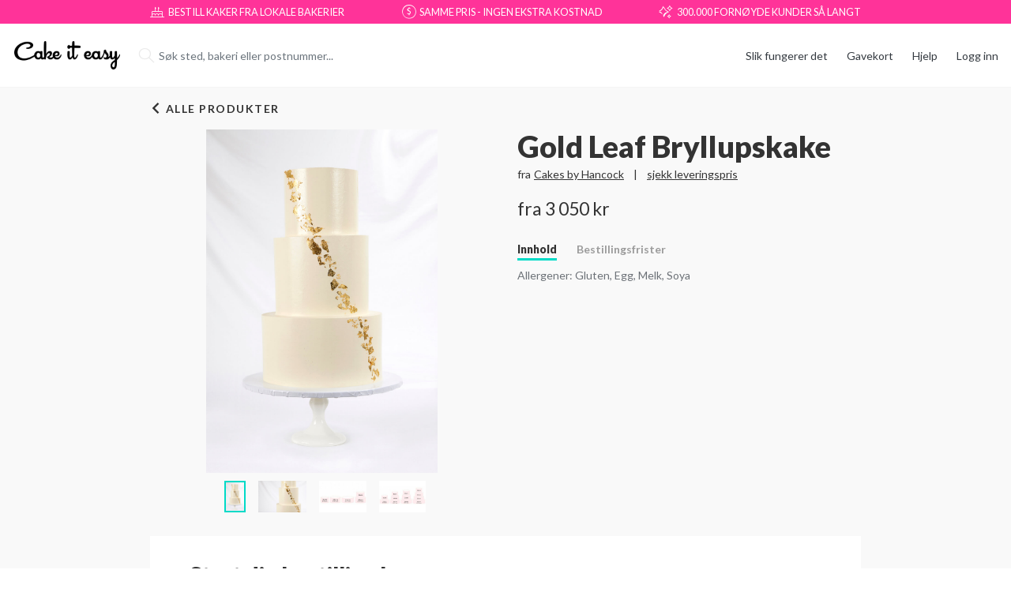

--- FILE ---
content_type: text/html; charset=utf-8
request_url: https://www.cakeiteasy.no/cakes-by-hancock/produkt/gold-leaf-bryllupskake-3028
body_size: 49673
content:
<!DOCTYPE html><html lang="no"><head>
  <meta charset="utf-8">
  <base href="/">
  <meta name="viewport" content="width=device-width, initial-scale=1.0">
  <link rel="icon" type="image/x-icon" href="favicon.ico">
  <link rel="manifest" href="manifest.json">
  <link as="font" href="/assets/fonts/glyphter/Glyphter.woff" type="font/woff">
  <meta name="theme-color" content="#ffffff">
  <meta content="379444128875610" property="fb:app_id">

  <link rel="dns-prefetch" href="https://api.cakeiteasy.no">
  <link rel="dns-prefetch" href="https://api.cakeiteasy.se">
  <link rel="dns-prefetch" href="https://www.google-analytics.com">
  <link rel="dns-prefetch" href="https://www.googletagmanager.com">
  <link rel="dns-prefetch" href="https://stats.g.doubleclick.net">

  <style type="text/css">
    .cie-loading-container {
      display: flex;
      justify-content: center;
      align-items: center;
      position: relative;
      top: 0;
      height: 100vh;
      right: 0;
    }

    .cie-loading {
      opacity: 1;
      transition: 0.1s opacity;
      will-change: opacity;

      display: flex;
      justify-content: center;
      align-items: center;
      flex-direction: column;
    }

    .cie-loading-margin-compensator {
      margin-top: -100px;
    }

    .cie-loading {
      width: 100%;
      height: 100%;
      transform: scale(1);
    }

    .cie-loading-svg g {
      transform: translateX(40%);
    }

    .cie-loading-svg .icon {
      will-change: opacity;
      animation: fade 5s ease-in-out infinite;
      animation-timing-function: cubic-bezier(1, .07, .26, .69);
      animation-fill-mode: forwards;
      transform: translateX(0px) translateY(0px);
    }

    .cie-loading-svg .icon:nth-child(2) {
      animation-delay: -0.83s;
    }

    .cie-loading-svg .icon:nth-child(3) {
      transform: translateY(1px);
      animation-delay: -1.67s;
    }

    .cie-loading-svg .icon:nth-child(4) {
      transform: translateY(1px);
      animation-delay: -2.5s;
    }

    .cie-loading-svg .icon:nth-child(5) {
      animation-delay: -3.33s;
    }

    .cie-loading-svg .icon:last-child {
      animation-delay: -4.167s;
      transform: translateX(0px);
    }

    .cie-loading-text {
      margin-top: -10px;
    }

    @-webkit-keyframes fade {
      0% {
        opacity: 0;
      }
      18% {
        opacity: 1;
      }
      28%, 100% {
        opacity: 0;
      }
    }

    @keyframes fade {
      0% {
        opacity: 0;
      }
      18% {
        opacity: 1;
      }
      28%, 100% {
        opacity: 0;
      }
    }

    @-moz-keyframes fade {
      0% {
        opacity: 0;
      }
      18% {
        opacity: 1;
      }
      28%, 100% {
        opacity: 0;
      }
    }

    @-o-keyframes fade {
      0% {
        opacity: 0;
      }
      18% {
        opacity: 1;
      }
      28%, 100% {
        opacity: 0;
      }
    }
  </style>
  <meta content="VsroA0l3YXr_qLCfBIMbclvp4J2sfNzg8l-IszZ0KUI" name="google-site-verification">
<link rel="stylesheet" href="styles.dead994d91117c774655.css"><meta property="og:locale" content="nb_NO"><title>Bestill gold leaf bryllupskake | Cakes by Hancock | cakeiteasy.no</title><meta property="og:title" content="Bestill gold leaf bryllupskake | Cakes by Hancock | cakeiteasy.no"><meta name="image" content="https://d2y9vkode0okis.cloudfront.net/product-types_images/compressed/105-88-1672757394545-3028.jpg"><meta property="og:site_name" content="Cake it easy"><meta property="og:image" content="https://d2y9vkode0okis.cloudfront.net/product-types_images/compressed/105-88-1672757394545-3028.jpg"><meta property="og:type" content="website"><meta property="og:url" content="https:/www.cakeiteasy.no/cakes-by-hancock/produkt/gold-leaf-bryllupskake-3028/"><style ng-transition="my-app">.cookie-notification-container[_ngcontent-sc0]{position:fixed;width:100%;bottom:0;z-index:2000}</style><link rel="canonical" href="https:/www.cakeiteasy.no/cakes-by-hancock/produkt/gold-leaf-bryllupskake-3028/"><style ng-transition="my-app">body[_ngcontent-sc2]{-moz-osx-font-smoothing:grayscale;-webkit-font-smoothing:antialiased}.h1[_ngcontent-sc2], .h2[_ngcontent-sc2], .h3[_ngcontent-sc2], .h4[_ngcontent-sc2], .h5[_ngcontent-sc2], .h6[_ngcontent-sc2], h1[_ngcontent-sc2], h2[_ngcontent-sc2], h3[_ngcontent-sc2], h4[_ngcontent-sc2], h5[_ngcontent-sc2], h6[_ngcontent-sc2]{font-weight:700}.h4[_ngcontent-sc2], h4[_ngcontent-sc2]{font-size:1.375rem}b[_ngcontent-sc2], strong[_ngcontent-sc2]{font-weight:700}.font-weight-super-bold[_ngcontent-sc2]{font-weight:900!important}.font-xxxs[_ngcontent-sc2]{font-size:.5625rem!important}.font-xxs[_ngcontent-sc2]{font-size:.625rem!important}.font-xs[_ngcontent-sc2]{font-size:.75rem!important}.font-sm[_ngcontent-sc2]{font-size:.8125rem!important}.font-md[_ngcontent-sc2]{font-size:.875rem!important}.font-lg[_ngcontent-sc2]{font-size:1rem!important}.font-xl[_ngcontent-sc2]{font-size:1.125rem!important}.font-xxl[_ngcontent-sc2]{font-size:1.25rem!important}.font-xxxl[_ngcontent-sc2]{font-size:1.4375rem!important}.font-2xl[_ngcontent-sc2]{font-size:1.5rem!important}.font-3xl[_ngcontent-sc2]{font-size:1.75rem!important}.font-4xl[_ngcontent-sc2]{font-size:2rem!important}.font-5xl[_ngcontent-sc2]{font-size:2.5rem!important}.font-6xl[_ngcontent-sc2]{font-size:3.125rem!important}.font-mute[_ngcontent-sc2]{color:#828282}.ups-section[_ngcontent-sc2]{background:#f39}.ups-section[_ngcontent-sc2]   .ups-container[_ngcontent-sc2]{height:30px;width:900px;font-size:.7965686275rem;margin:0 auto}.ups-section[_ngcontent-sc2]   .ups-container[_ngcontent-sc2] > span[_ngcontent-sc2]{display:flex;align-items:center}.ups-section[_ngcontent-sc2]   .ups-container[_ngcontent-sc2] > span[_ngcontent-sc2]   i[_ngcontent-sc2]{margin-right:5px;line-height:10px;font-size:1.1rem}@media (max-width:991px){.ups-section[_ngcontent-sc2]   .ups-container[_ngcontent-sc2]{width:672px;font-size:.6770833333rem}.ups-section[_ngcontent-sc2]   .ups-container[_ngcontent-sc2] > span[_ngcontent-sc2]   i[_ngcontent-sc2]{font-size:.9rem}}@media (max-width:767px){.ups-section[_ngcontent-sc2]   .ups-container[_ngcontent-sc2]{width:100%;padding:0 15px;font-size:.5603448276rem}.ups-section[_ngcontent-sc2]   .ups-container[_ngcontent-sc2] > span[_ngcontent-sc2]{text-align:center;max-width:110px}.ups-section[_ngcontent-sc2]   .ups-container[_ngcontent-sc2] > span[_ngcontent-sc2]   i[_ngcontent-sc2]{display:none}}</style><style ng-transition="my-app">body{-moz-osx-font-smoothing:grayscale;-webkit-font-smoothing:antialiased}.h1,.h2,.h3,.h4,.h5,.h6,h1,h2,h3,h4,h5,h6{font-weight:700}.h4,h4{font-size:1.375rem}b,strong{font-weight:700}.font-weight-super-bold{font-weight:900!important}.font-xxxs{font-size:.5625rem!important}.font-xxs{font-size:.625rem!important}.font-xs{font-size:.75rem!important}.font-sm{font-size:.8125rem!important}.font-md{font-size:.875rem!important}.font-lg{font-size:1rem!important}.font-xl{font-size:1.125rem!important}.font-xxl{font-size:1.25rem!important}.font-xxxl{font-size:1.4375rem!important}.font-2xl{font-size:1.5rem!important}.font-3xl{font-size:1.75rem!important}.font-4xl{font-size:2rem!important}.font-5xl{font-size:2.5rem!important}.font-6xl{font-size:3.125rem!important}.font-mute{color:#828282}.top-header{height:80px;background:#fff}.top-header .btn-login{border-radius:0}.top-header .header__dynamic{flex-grow:1;height:100%}.top-header .header__logo{display:flex;align-items:center;justify-content:center;height:100%;min-width:137px}.top-header .header__logo img{height:36px}@media (max-width:991px){.cakes-overview-header .help-link-container{display:none}.cakes-overview-header .menu-items .how-it-works-menu-item{display:none!important}}@media (max-width:767px){.top-header{height:45px}.top-header .header__logo{min-width:114px}.top-header .header__logo img{height:30px}.only-mobile-menu .top-header{display:none!important}.only-mobile-menu .mobile-menu-container{top:28px}.only-mobile-menu .how-it-works-link-container{display:none!important}}.delivery-payment-menu .how-it-works-link-container,.order-extra-payment-header .how-it-works-link-container,.order-extra-payment-header .menu-items .how-it-works-menu-item{display:none!important}.mobile-menu-container{right:20px;top:10px;position:absolute;z-index:1010}.mobile-menu-container .how-it-works-link-container{margin-right:26px;margin-top:-6px}.mobile-menu-container .how-it-works-link-container>a{font-size:.8125rem;line-height:.8125rem;text-align:right}@media (max-width:575px){.mobile-menu-container .how-it-works-link-container{margin-right:15px}}</style><style ng-transition="my-app">.footer[_ngcontent-sc4]{border:1px solid #ebebeb;padding-top:2.5rem;padding-bottom:80px;background:#f5f5f5}.footer[_ngcontent-sc4]   .footer-link[_ngcontent-sc4] + .footer-link[_ngcontent-sc4]{margin-top:.7rem}.footer[_ngcontent-sc4]   .footer-logo[_ngcontent-sc4]{width:112px;height:30px;background:url(/assets/img/logo.png) center center/cover no-repeat}.footer[_ngcontent-sc4]   .social-links[_ngcontent-sc4]{display:flex}.footer[_ngcontent-sc4]   .social-links[_ngcontent-sc4]   a[_ngcontent-sc4]{color:#333;margin-right:10px}.footer[_ngcontent-sc4]   .social-links[_ngcontent-sc4]   a[_ngcontent-sc4]   i[_ngcontent-sc4]{display:block;line-height:1;font-size:26px;height:26px}.footer[_ngcontent-sc4]   .social-links[_ngcontent-sc4]   a[_ngcontent-sc4]:last-child{margin-right:0}.footer[_ngcontent-sc4]   .available-in[_ngcontent-sc4]{color:#858585}@media (max-width:767px){.footer[_ngcontent-sc4]   .footer-logo[_ngcontent-sc4]{margin:0 auto}.footer[_ngcontent-sc4]   .social-links[_ngcontent-sc4]{justify-content:center}.footer[_ngcontent-sc4]   .links-col[_ngcontent-sc4]{text-align:center}.footer[_ngcontent-sc4]   .links-col[_ngcontent-sc4]:not(.links-col-first){margin-top:2rem}}@media (max-width:575px){.footer[_ngcontent-sc4]   .links-col.links-col-first[_ngcontent-sc4]{margin-top:2rem}.footer[_ngcontent-sc4]   .footer-country[_ngcontent-sc4], .footer[_ngcontent-sc4]   .footer-language[_ngcontent-sc4]{display:flex}.footer[_ngcontent-sc4]   .footer-country[_ngcontent-sc4]{justify-content:flex-end}.footer[_ngcontent-sc4]   .footer-country[_ngcontent-sc4] > div[_ngcontent-sc4]{margin-right:.5rem}.footer[_ngcontent-sc4]   .footer-language[_ngcontent-sc4]{justify-content:flex-start}.footer[_ngcontent-sc4]   .footer-language[_ngcontent-sc4] > div[_ngcontent-sc4]{margin-left:.5rem}}.footer[_ngcontent-sc4]   .language-copyright-and-logos[_ngcontent-sc4]{margin-top:20px;display:flex;flex-wrap:wrap;justify-content:center}@media (min-width:992px){.footer[_ngcontent-sc4]   .language-copyright-and-logos[_ngcontent-sc4]{margin-top:50px;justify-content:space-between}}.footer[_ngcontent-sc4]   .payment-logos[_ngcontent-sc4]{margin-left:-10px;margin-right:-10px;display:flex;justify-content:center;align-items:center;flex-wrap:wrap}.footer[_ngcontent-sc4]   .payment-logos[_ngcontent-sc4]   .p-logo-item[_ngcontent-sc4]{padding-left:10px;padding-right:10px;margin-top:20px}.footer[_ngcontent-sc4]   .payment-logos[_ngcontent-sc4]   .p-logo-mastercard[_ngcontent-sc4]{height:38px}.footer[_ngcontent-sc4]   .payment-logos[_ngcontent-sc4]   .p-logo-klarna[_ngcontent-sc4], .footer[_ngcontent-sc4]   .payment-logos[_ngcontent-sc4]   .p-logo-vipps[_ngcontent-sc4], .footer[_ngcontent-sc4]   .payment-logos[_ngcontent-sc4]   .p-logo-visa[_ngcontent-sc4]{height:20px}.footer[_ngcontent-sc4]   .payment-logos[_ngcontent-sc4]   .p-logo-swish[_ngcontent-sc4]{height:35px}.footer[_ngcontent-sc4]   .payment-logos[_ngcontent-sc4]   .p-logo-faktura[_ngcontent-sc4]{font-size:13px;width:135px;font-weight:700;color:grey;line-height:1.2}.footer[_ngcontent-sc4]   .language-and-copyright[_ngcontent-sc4]{margin-top:20px}@media (max-width:767px){.footer[_ngcontent-sc4]   .language-and-copyright[_ngcontent-sc4]   language-selector-dropdown[_ngcontent-sc4]{display:flex;justify-content:center;margin:20px 0}}@media (min-width:768px){.footer[_ngcontent-sc4]   .language-and-copyright[_ngcontent-sc4]   .copyright[_ngcontent-sc4]{margin-left:20px}.footer[_ngcontent-sc4]   .language-and-copyright[_ngcontent-sc4]{display:flex;align-items:center}}</style><style ng-transition="my-app">.no-br br{display:none}@media (max-width:991px){.no-br.after-lg br{display:inline-block}}@media (max-width:767px){.no-br.after-md br{display:inline-block}}@media (max-width:575px){.no-br.after-sm br{display:inline-block}}@media (max-width:-1){.no-br.after-xs br{display:inline-block}}</style><style ng-transition="my-app">.header-user-section .dropdown-toggle{height:100%;padding-left:0;padding-right:0;font-weight:400;max-width:110px}.header-user-section .dropdown-menu{min-width:120px;margin-top:25px;border-top:0;border-top-left-radius:0;border-top-right-radius:0;margin-left:15px}.header-user-section .login-btn{background:0 0;border:none;outline:0}.header-user-section .login-btn:hover{text-decoration:underline}@media (max-width:922px){.header-user-section .dropdown-menu{margin-top:0}}</style><style ng-transition="my-app">body[_ngcontent-sc49]{-moz-osx-font-smoothing:grayscale;-webkit-font-smoothing:antialiased}.h1[_ngcontent-sc49], .h2[_ngcontent-sc49], .h3[_ngcontent-sc49], .h4[_ngcontent-sc49], .h5[_ngcontent-sc49], .h6[_ngcontent-sc49], h1[_ngcontent-sc49], h2[_ngcontent-sc49], h3[_ngcontent-sc49], h4[_ngcontent-sc49], h5[_ngcontent-sc49], h6[_ngcontent-sc49]{font-weight:700}.h4[_ngcontent-sc49], h4[_ngcontent-sc49]{font-size:1.375rem}b[_ngcontent-sc49], strong[_ngcontent-sc49]{font-weight:700}.font-weight-super-bold[_ngcontent-sc49]{font-weight:900!important}.font-xxxs[_ngcontent-sc49]{font-size:.5625rem!important}.font-xxs[_ngcontent-sc49]{font-size:.625rem!important}.font-xs[_ngcontent-sc49]{font-size:.75rem!important}.font-sm[_ngcontent-sc49]{font-size:.8125rem!important}.font-md[_ngcontent-sc49]{font-size:.875rem!important}.font-lg[_ngcontent-sc49]{font-size:1rem!important}.font-xl[_ngcontent-sc49]{font-size:1.125rem!important}.font-xxl[_ngcontent-sc49]{font-size:1.25rem!important}.font-xxxl[_ngcontent-sc49]{font-size:1.4375rem!important}.font-2xl[_ngcontent-sc49]{font-size:1.5rem!important}.font-3xl[_ngcontent-sc49]{font-size:1.75rem!important}.font-4xl[_ngcontent-sc49]{font-size:2rem!important}.font-5xl[_ngcontent-sc49]{font-size:2.5rem!important}.font-6xl[_ngcontent-sc49]{font-size:3.125rem!important}.font-mute[_ngcontent-sc49]{color:#828282}[_nghost-sc49]{display:block;min-height:550px;padding-bottom:75px;background:#f9f9f9}.view-more-cakes[_ngcontent-sc49]{letter-spacing:1.5px;cursor:pointer;font-weight:700;text-transform:uppercase}.cie-logo[_ngcontent-sc49]   img[_ngcontent-sc49]{height:30px}@media (max-width:575px){[_nghost-sc49]{padding-bottom:25px}.back-to-overview-link[_ngcontent-sc49]{font-size:.75rem}.back-btn-wrapper[_ngcontent-sc49]{background:#fff;padding:9px 15px}}</style><style ng-transition="my-app">.search-location-container[_ngcontent-sc51]{max-width:360px}.dropdown[_ngcontent-sc51]{display:inline-flex}</style><style ng-transition="my-app">ui-location-search-bar{display:block;width:100%}.search-location .dropdown-item{padding:0}.search-location .dropdown-item .content{height:34px;line-height:34px;padding-left:32px;position:relative}.search-location .dropdown-item .content .text-muted{color:#c2c2c2!important}.search-location .dropdown-item .content.disabled{background:#fff;cursor:initial}.search-location .dropdown-item .content.nothing-found{width:100%;white-space:normal;height:auto;line-height:1.5;padding-bottom:10px;padding-top:10px;padding-left:15px}.search-location .dropdown-item .content i{position:absolute;left:6px;top:2px;font-size:90%;width:20px;text-align:center}.search-location .dropdown-item .content i.icon-shop{top:4px;font-size:110%}.search-location .dropdown-item.active{color:inherit;text-decoration:none;background-color:#f5f5f5}.search-location .dropdown-item:last-child .content:not(.disabled.nothing-found){height:37px}.search-location.bordless input.form-control{border-color:#fff;height:50px}.search-location.bordless input.form-control:focus,.search-location.bordless input.form-control:hover{box-shadow:0 2px 4px 0 rgba(0,0,0,.1);border:1px solid #c2c2c2}.search-location.bordless input.form-control:focus~.input-group-prepend,.search-location.bordless input.form-control:hover~.input-group-prepend{color:#333}.blinking-cursor{position:relative}.blinking-cursor::before{left:1rem;z-index:4;top:50%;margin-top:-11px;position:absolute;content:"";background:#000;width:1px;height:22px;animation:1s infinite blink}@keyframes blink{0%,49%{opacity:0}50%{opacity:1}}</style><style ng-transition="my-app">body{-moz-osx-font-smoothing:grayscale;-webkit-font-smoothing:antialiased}.h1,.h2,.h3,.h4,.h5,.h6,h1,h2,h3,h4,h5,h6{font-weight:700}.h4,h4{font-size:1.375rem}b,strong{font-weight:700}.font-weight-super-bold{font-weight:900!important}.font-xxxs{font-size:.5625rem!important}.font-xxs{font-size:.625rem!important}.font-xs{font-size:.75rem!important}.font-sm{font-size:.8125rem!important}.font-md{font-size:.875rem!important}.font-lg{font-size:1rem!important}.font-xl{font-size:1.125rem!important}.font-xxl{font-size:1.25rem!important}.font-xxxl{font-size:1.4375rem!important}.font-2xl{font-size:1.5rem!important}.font-3xl{font-size:1.75rem!important}.font-4xl{font-size:2rem!important}.font-5xl{font-size:2.5rem!important}.font-6xl{font-size:3.125rem!important}.font-mute{color:#828282}:host{display:block;width:100%}.input-group.search-group .spinner{width:26px;position:absolute;right:15px;top:50%;margin-top:-13px;z-index:150;animation:1.4s linear infinite rotator}.input-group.search-group .spinner .path{stroke-dasharray:187;stroke-dashoffset:0;transform-origin:center;animation:1.4s ease-in-out infinite dash,5.6s ease-in-out infinite colors}.input-group.search-group .input-group-prepend{position:absolute;left:7px;top:14px;z-index:5;font-size:1.2rem;transition:color .2s ease-in-out;color:#ebebeb}.input-group.search-group input.form-control{border-radius:5px;height:50px}.input-group.search-group input.form-control:focus,.input-group.search-group input.form-control:hover{border:1px solid #c2c2c2;box-shadow:none}.input-group.search-group input.form-control:focus~.input-group-prepend,.input-group.search-group input.form-control:hover~.input-group-prepend{color:#333}.input-group.search-group input.form-control.with-icon-search{padding-left:2rem}.input-group.search-group .dropdown-menu{min-width:100%;padding:0;border-radius:0 0 5px 5px;margin-top:-4px;box-shadow:0 2px 4px 0 rgba(0,0,0,.2);border:1px solid #c2c2c2;border-top:0;overflow:hidden!important}.input-group.search-group .search-btn{display:none}.input-group.search-group.slim .spinner{top:50%;width:20px;height:20px;margin-top:-10px}.input-group.search-group.slim .input-group-prepend{left:9px;top:8px}.input-group.search-group.slim .search-input{height:40px}.input-group.search-group.border-radius-none .search-input{border-top-left-radius:0;border-color:#c2c2c2;border-top-right-radius:0}.input-group.search-group.top-section-search-bar .input-group-prepend{display:none}.input-group.search-group.top-section-search-bar .search-btn,.input-group.search-group.top-section-search-bar .search-input{height:65px;float:left;font-size:1.125rem;padding:12px 9px}.input-group.search-group.top-section-search-bar .search-input{border-radius:5px 0 0 5px;border-right:none!important;padding-left:15px}.input-group.search-group.top-section-search-bar .search-btn{display:block;width:65px;border-radius:0 5px 5px 0;font-size:1.75rem}.input-group.search-group.top-section-search-bar .spinner{right:70px;top:50%;margin-top:-15px;width:30px;height:30px}@media (max-width:767px){.input-group.search-group.top-section-search-bar .search-btn,.input-group.search-group.top-section-search-bar .search-input{height:55px}.input-group.search-group.top-section-search-bar .search-input{font-size:1rem}.input-group.search-group.top-section-search-bar .search-btn{width:55px;font-size:1.5rem;padding:10px}.input-group.search-group.top-section-search-bar .spinner{right:60px;top:50%;margin-top:-13px;width:26px;height:26px}}@keyframes rotator{0%{transform:rotate(0)}100%{transform:rotate(270deg)}}@keyframes colors{0%,100%{stroke:#00dac7}25%{stroke:#f9c}50%{stroke:#f39}75%{stroke:#80ece3}}@keyframes dash{0%{stroke-dashoffset:187}50%{stroke-dashoffset:46.75;transform:rotate(135deg)}100%{stroke-dashoffset:187;transform:rotate(450deg)}}.ui-i18n-phone-input .input-group.search-group input.form-control{height:60px;font-size:1.1rem;padding-left:2.5rem}.ui-i18n-phone-input .input-group.search-group .input-group-prepend{font-size:1.5rem;left:10px}</style><style ng-transition="my-app">.show-cart-and-checkout-wrap-fixed[_ngcontent-sc35]{position:fixed;top:-250px}.show-cart-and-checkout-wrap-fixed.stick[_ngcontent-sc35]{top:0}@media (min-width:1200px){.btn-go-to-checkout[_ngcontent-sc35]{font-size:1rem!important;height:40px}}</style><style ng-transition="my-app">.cie-loading{opacity:1;transition:opacity .1s;will-change:opacity;display:flex;justify-content:center;align-items:center;flex-direction:column}.cie-loading .cie-loading-wrap{width:100%;height:100%;transform:scale(1)}svg.cie-loading-svg{fill:#00dac7}svg.cie-loading-svg polygon{stroke:#00dac7}svg.cie-loading-svg.cie-loading-default-color{fill:#ff52a9}svg.cie-loading-svg.cie-loading-default-color polygon{stroke:#ff52a9}.cie-loading-svg g{transform:translateX(40%)}.cie-loading-svg .icon{animation:5s cubic-bezier(1,.07,.26,.69) infinite forwards fade;transform:translateX(0) translateY(0)}.cie-loading-svg .icon:nth-child(2){animation-delay:-.83s}.cie-loading-svg .icon:nth-child(3){transform:translateY(1px);animation-delay:-1.67s}.cie-loading-svg .icon:nth-child(4){transform:translateY(1px);animation-delay:-2.5s}.cie-loading-svg .icon:nth-child(5){animation-delay:-3.33s}.cie-loading-svg .icon:last-child{animation-delay:-4.167s;transform:translateX(0)}.cie-loading-text{margin-top:-10px}@keyframes fade{0%,100%,28%{opacity:0}18%{opacity:1}}</style><style ng-transition="my-app">.position-fixed.fixed-top[_ngcontent-sc8]{bottom:0;background:#fff}.icon-burger-menu[_ngcontent-sc8]{font-size:1.4rem;line-height:2rem}.menu-items[_ngcontent-sc8]{margin-top:1.5rem}.menu-items[_ngcontent-sc8]   .menu-item[_ngcontent-sc8]{border-style:solid;border-color:#ebebeb;border-width:1px 0;padding:1.3rem 1rem;margin-left:-1rem;margin-right:-1rem;text-align:center;cursor:pointer}.menu-items[_ngcontent-sc8]   .menu-item[_ngcontent-sc8] + .menu-item[_ngcontent-sc8]{margin-top:-1px}</style><style ng-transition="my-app">body[_ngcontent-sc9]{-moz-osx-font-smoothing:grayscale;-webkit-font-smoothing:antialiased}.h1[_ngcontent-sc9], .h2[_ngcontent-sc9], .h3[_ngcontent-sc9], .h4[_ngcontent-sc9], .h5[_ngcontent-sc9], .h6[_ngcontent-sc9], h1[_ngcontent-sc9], h2[_ngcontent-sc9], h3[_ngcontent-sc9], h4[_ngcontent-sc9], h5[_ngcontent-sc9], h6[_ngcontent-sc9]{font-weight:700}.h4[_ngcontent-sc9], h4[_ngcontent-sc9]{font-size:1.375rem}b[_ngcontent-sc9], strong[_ngcontent-sc9]{font-weight:700}.font-weight-super-bold[_ngcontent-sc9]{font-weight:900!important}.font-xxxs[_ngcontent-sc9]{font-size:.5625rem!important}.font-xxs[_ngcontent-sc9]{font-size:.625rem!important}.font-xs[_ngcontent-sc9]{font-size:.75rem!important}.font-sm[_ngcontent-sc9]{font-size:.8125rem!important}.font-md[_ngcontent-sc9]{font-size:.875rem!important}.font-lg[_ngcontent-sc9]{font-size:1rem!important}.font-xl[_ngcontent-sc9]{font-size:1.125rem!important}.font-xxl[_ngcontent-sc9]{font-size:1.25rem!important}.font-xxxl[_ngcontent-sc9]{font-size:1.4375rem!important}.font-2xl[_ngcontent-sc9]{font-size:1.5rem!important}.font-3xl[_ngcontent-sc9]{font-size:1.75rem!important}.font-4xl[_ngcontent-sc9]{font-size:2rem!important}.font-5xl[_ngcontent-sc9]{font-size:2.5rem!important}.font-6xl[_ngcontent-sc9]{font-size:3.125rem!important}.font-mute[_ngcontent-sc9]{color:#828282}.country-selector-link[_ngcontent-sc9]{display:inline-block;font-size:.875rem;color:#333;padding-left:23px;background-repeat:no-repeat;background-size:15px 15px;background-position:left 3px}.country-selector-link.flag-no[_ngcontent-sc9]{background-image:url(/assets/img/norway-flag.png)}.country-selector-link.flag-se[_ngcontent-sc9]{background-image:url(/assets/img/sweden-flag.png)}.country-link-wrap[_ngcontent-sc9]{margin-bottom:3px}</style><style ng-transition="my-app">.language-selector-btn[_ngcontent-sc10]{min-width:95px;height:38px;border:2px solid #333;border-radius:3px;background:0 0;text-align:left;color:#333;outline:0!important}.language-selector-dropdown[_ngcontent-sc10]   .dropdown-toggle[_ngcontent-sc10]{padding:.4rem .75rem .5625rem}.language-selector-dropdown[_ngcontent-sc10]   .dropdown-toggle[_ngcontent-sc10]:before{color:#333}.language-selector-dropdown[_ngcontent-sc10]   .dropdown-menu[_ngcontent-sc10]{min-width:auto;width:100%;margin:0}.language-selector-dropdown[_ngcontent-sc10]   .dropdown-menu[_ngcontent-sc10]   .dropdown-item[_ngcontent-sc10]{padding:.4rem .8rem}</style><style ng-transition="my-app">body[_ngcontent-sc50]{-moz-osx-font-smoothing:grayscale;-webkit-font-smoothing:antialiased}.h1[_ngcontent-sc50], .h2[_ngcontent-sc50], .h3[_ngcontent-sc50], .h4[_ngcontent-sc50], .h5[_ngcontent-sc50], .h6[_ngcontent-sc50], h1[_ngcontent-sc50], h2[_ngcontent-sc50], h3[_ngcontent-sc50], h4[_ngcontent-sc50], h5[_ngcontent-sc50], h6[_ngcontent-sc50]{font-weight:700}.h4[_ngcontent-sc50], h4[_ngcontent-sc50]{font-size:1.375rem}b[_ngcontent-sc50], strong[_ngcontent-sc50]{font-weight:700}.font-weight-super-bold[_ngcontent-sc50]{font-weight:900!important}.font-xxxs[_ngcontent-sc50]{font-size:.5625rem!important}.font-xxs[_ngcontent-sc50]{font-size:.625rem!important}.font-xs[_ngcontent-sc50]{font-size:.75rem!important}.font-sm[_ngcontent-sc50]{font-size:.8125rem!important}.font-md[_ngcontent-sc50]{font-size:.875rem!important}.font-lg[_ngcontent-sc50]{font-size:1rem!important}.font-xl[_ngcontent-sc50]{font-size:1.125rem!important}.font-xxl[_ngcontent-sc50]{font-size:1.25rem!important}.font-xxxl[_ngcontent-sc50]{font-size:1.4375rem!important}.font-2xl[_ngcontent-sc50]{font-size:1.5rem!important}.font-3xl[_ngcontent-sc50]{font-size:1.75rem!important}.font-4xl[_ngcontent-sc50]{font-size:2rem!important}.font-5xl[_ngcontent-sc50]{font-size:2.5rem!important}.font-6xl[_ngcontent-sc50]{font-size:3.125rem!important}.font-mute[_ngcontent-sc50]{color:#828282}.text-gray-0[_ngcontent-sc50]{color:#333!important}.text-muted[_ngcontent-sc50]{color:#858585!important}.text-muted-2[_ngcontent-sc50]{color:#6d7278!important}.text-muted-warm[_ngcontent-sc50]{color:#9b9b9b!important}.text-black[_ngcontent-sc50]{color:#000}.text-danger[_ngcontent-sc50]{color:red}.text-pink[_ngcontent-sc50]{color:#f39}a.text-pink[_ngcontent-sc50]:focus, a.text-pink[_ngcontent-sc50]:hover{color:#f39!important}.text-orange[_ngcontent-sc50]{color:#ffb347}.text-blue[_ngcontent-sc50]{color:#0cf!important}.text-gray-75[_ngcontent-sc50]{color:#757575}.text-bold[_ngcontent-sc50]{font-weight:700}.text-color-default[_ngcontent-sc50]{color:#333!important}.text-underline[_ngcontent-sc50]{text-decoration:underline!important}.border-primary[_ngcontent-sc50]{border-color:#00dac7!important}.border-red[_ngcontent-sc50]{border-color:red!important}.border-bottom-gray[_ngcontent-sc50]{border-bottom:1px solid #d6d6d6}.border-bottom-gray-5[_ngcontent-sc50]{border-bottom:1px solid #f5f5f5}.cursor-pointer[_ngcontent-sc50]{cursor:pointer}.alert-circle-wrap[_ngcontent-sc50]   i[_ngcontent-sc50]{line-height:1;height:24px}.first-letter-capitalize[_ngcontent-sc50]::first-letter, .first-letter-capitalize[_ngcontent-sc50]:first-letter{text-transform:uppercase}.capitalize[_ngcontent-sc50]{text-transform:capitalize}.lh-1[_ngcontent-sc50], .line-height-1[_ngcontent-sc50]{line-height:1}.mt-2rem[_ngcontent-sc50]{margin-top:2rem}.mb-2rem[_ngcontent-sc50]{margin-bottom:2rem}.mb-05[_ngcontent-sc50]{margin-bottom:.5rem}.mb-02[_ngcontent-sc50]{margin-bottom:.2rem}.pb-0[_ngcontent-sc50]{padding-bottom:0!important}.input-shadow[_ngcontent-sc50]{box-shadow:0 0 5px 0 rgba(0,0,0,.1),0 1px 1px 0 rgba(0,0,0,.1)}@media (max-width:576px){.pl-xs-max-3[_ngcontent-sc50]{padding-left:1rem!important}.pr-xs-max-3[_ngcontent-sc50]{padding-right:1rem!important}.mt-xs-max-3[_ngcontent-sc50]{margin-top:1rem!important}}@media (max-width:768px){.bt-md-max-0[_ngcontent-sc50]{border-top:none!important}}.cake-builder-container[_ngcontent-sc50], .common-builder-container[_ngcontent-sc50]{margin-left:auto;margin-right:auto}@media (min-width:576px){.cake-builder-container[_ngcontent-sc50], .common-builder-container[_ngcontent-sc50]{width:510px}}@media (min-width:768px){.cake-builder-container[_ngcontent-sc50], .common-builder-container[_ngcontent-sc50]{width:690px}}@media (min-width:992px){.cake-builder-container[_ngcontent-sc50], .common-builder-container[_ngcontent-sc50]{width:900px}}.default-panel[_ngcontent-sc50]{background:#f5f5f5;padding:1.8rem;border-radius:5px}.w-60[_ngcontent-sc50]{width:60%!important}.w-40[_ngcontent-sc50]{width:40%!important}.pointer-events-none[_ngcontent-sc50]{pointer-events:none!important}.text-cross-out[_ngcontent-sc50]{text-decoration:line-through!important}@media (max-width:992px){.w-100-lg-max[_ngcontent-sc50]{width:100%!important}}.nowrap[_ngcontent-sc50]{white-space:nowrap;word-break:keep-all}.discount-bg[_ngcontent-sc50]{background:#f49}.text-discount[_ngcontent-sc50]{color:#f49!important}.label-xl-to-md[_ngcontent-sc50]{font-size:.875rem!important}@media (min-width:768px){.label-xl-to-md[_ngcontent-sc50]{font-size:1.125rem!important}}.label-lg-to-md[_ngcontent-sc50]{font-size:.875rem!important}@media (min-width:768px){.label-lg-to-md[_ngcontent-sc50]{font-size:1rem!important}}@media (max-width:767px){.default-panel[_ngcontent-sc50]{padding:.8rem}.text-center-md-max[_ngcontent-sc50]{text-align:center!important}}.font-h4[_ngcontent-sc50]{font-size:1.375rem!important}.mr-075[_ngcontent-sc50]{margin-right:.75rem}.uppercase[_ngcontent-sc50]{text-transform:uppercase!important}.full-screen-busy-wrap[_ngcontent-sc50]   .ng-busy[_ngcontent-sc50]{position:fixed;top:0;bottom:0;left:0;right:0;z-index:1010;display:flex;justify-content:center}.full-screen-busy-wrap[_ngcontent-sc50]   .ng-busy-backdrop[_ngcontent-sc50]{position:fixed}.cake-info-description[_ngcontent-sc50]{white-space:pre-line}.cake-info-description[_ngcontent-sc50]   p[_ngcontent-sc50], .cake-info-description[_ngcontent-sc50]   ul[_ngcontent-sc50]{margin-bottom:0}.cake-info-description[_ngcontent-sc50]   ul[_ngcontent-sc50]{padding-left:27px}.mt-075[_ngcontent-sc50]{margin-top:.75rem}.mb-075[_ngcontent-sc50]{margin-bottom:.75rem}[_nghost-sc50]{display:block}.standalone[_nghost-sc50]{background:#f9f9f9}.build-section-footer[_ngcontent-sc50]{background:#f9f9f9;border-bottom:1px solid #ebebeb;border-radius:0 0 5px 5px}.build-section-footer.footer-moved[_ngcontent-sc50]{padding-bottom:70px!important}.build-section-footer__no-border[_ngcontent-sc50]{border-bottom:none;border-radius:0}.start-order-title[_ngcontent-sc50]{font-size:1.75rem;font-weight:900;margin:0;padding:20px 30px 15px;border-bottom:1px solid #ebebeb;line-height:1}.cake-builder-container[_ngcontent-sc50]{max-width:100%;margin:0 auto}@media (max-width:575px){.start-order-title[_ngcontent-sc50]{font-weight:700;padding:20px 15px 15px}.upsell-title[_ngcontent-sc50]{padding:0 15px}}.upsell-title.upsell-title--indented[_ngcontent-sc50]{padding:0 40px}@media (min-width:576px){.upsell-title.upsell-title--indented[_ngcontent-sc50]{padding:0 50px}}</style><style ng-transition="my-app">.bottom-cart-n-checkout[_ngcontent-sc33]{padding:19px 15px;background:#f6f6f6;box-shadow:0 -2px 5px #d6d6d6;position:relative;z-index:10}.bottom-cart-n-checkout[_ngcontent-sc33]   .cart-footer-checkout-btn[_ngcontent-sc33]{height:40px}</style><style ng-transition="my-app">body[_ngcontent-sc37]{-moz-osx-font-smoothing:grayscale;-webkit-font-smoothing:antialiased}.h1[_ngcontent-sc37], .h2[_ngcontent-sc37], .h3[_ngcontent-sc37], .h4[_ngcontent-sc37], .h5[_ngcontent-sc37], .h6[_ngcontent-sc37], h1[_ngcontent-sc37], h2[_ngcontent-sc37], h3[_ngcontent-sc37], h4[_ngcontent-sc37], h5[_ngcontent-sc37], h6[_ngcontent-sc37]{font-weight:700}.h4[_ngcontent-sc37], h4[_ngcontent-sc37]{font-size:1.375rem}b[_ngcontent-sc37], strong[_ngcontent-sc37]{font-weight:700}.font-weight-super-bold[_ngcontent-sc37]{font-weight:900!important}.font-xxxs[_ngcontent-sc37]{font-size:.5625rem!important}.font-xxs[_ngcontent-sc37]{font-size:.625rem!important}.font-xs[_ngcontent-sc37]{font-size:.75rem!important}.font-sm[_ngcontent-sc37]{font-size:.8125rem!important}.font-md[_ngcontent-sc37]{font-size:.875rem!important}.font-lg[_ngcontent-sc37]{font-size:1rem!important}.font-xl[_ngcontent-sc37]{font-size:1.125rem!important}.font-xxl[_ngcontent-sc37]{font-size:1.25rem!important}.font-xxxl[_ngcontent-sc37]{font-size:1.4375rem!important}.font-2xl[_ngcontent-sc37]{font-size:1.5rem!important}.font-3xl[_ngcontent-sc37]{font-size:1.75rem!important}.font-4xl[_ngcontent-sc37]{font-size:2rem!important}.font-5xl[_ngcontent-sc37]{font-size:2.5rem!important}.font-6xl[_ngcontent-sc37]{font-size:3.125rem!important}.font-mute[_ngcontent-sc37]{color:#828282}.quantity-price-cart-btn[_ngcontent-sc37]{display:flex;justify-content:center;align-items:center;font-weight:400;font-size:.8125rem;height:35px}.quantity-price-cart-btn[_ngcontent-sc37]:hover   .cart-quantity[_ngcontent-sc37]{border-color:#00dac7}.quantity-price-cart-btn[_ngcontent-sc37]   .cart-quantity[_ngcontent-sc37]{border-right:1px solid #333;margin-right:.5rem;padding-right:.5rem;display:flex;align-items:center;height:15px}.quantity-price-cart-btn[_ngcontent-sc37]   .cart-quantity[_ngcontent-sc37]   .icon-cart[_ngcontent-sc37]{font-size:17px;height:23px;margin-right:6px}.quantity-price-cart-btn.cart-btn-lg[_ngcontent-sc37]{height:40px;font-size:1rem;box-shadow:0 0 4px 2px rgba(0,0,0,.1);line-height:20px}.quantity-price-cart-btn.cart-btn-lg[_ngcontent-sc37]   .cart-quantity[_ngcontent-sc37]{border-right-width:2px;height:auto}.quantity-price-cart-btn.cart-btn-lg[_ngcontent-sc37]   .cart-quantity[_ngcontent-sc37]   .icon-cart[_ngcontent-sc37]{width:20px;height:20px;font-size:1.3rem}</style><style ng-transition="my-app">body[_ngcontent-sc52]{-moz-osx-font-smoothing:grayscale;-webkit-font-smoothing:antialiased}.h1[_ngcontent-sc52], .h2[_ngcontent-sc52], .h3[_ngcontent-sc52], .h4[_ngcontent-sc52], .h5[_ngcontent-sc52], .h6[_ngcontent-sc52], h1[_ngcontent-sc52], h2[_ngcontent-sc52], h3[_ngcontent-sc52], h4[_ngcontent-sc52], h5[_ngcontent-sc52], h6[_ngcontent-sc52]{font-weight:700}.h4[_ngcontent-sc52], h4[_ngcontent-sc52]{font-size:1.375rem}b[_ngcontent-sc52], strong[_ngcontent-sc52]{font-weight:700}.font-weight-super-bold[_ngcontent-sc52]{font-weight:900!important}.font-xxxs[_ngcontent-sc52]{font-size:.5625rem!important}.font-xxs[_ngcontent-sc52]{font-size:.625rem!important}.font-xs[_ngcontent-sc52]{font-size:.75rem!important}.font-sm[_ngcontent-sc52]{font-size:.8125rem!important}.font-md[_ngcontent-sc52]{font-size:.875rem!important}.font-lg[_ngcontent-sc52]{font-size:1rem!important}.font-xl[_ngcontent-sc52]{font-size:1.125rem!important}.font-xxl[_ngcontent-sc52]{font-size:1.25rem!important}.font-xxxl[_ngcontent-sc52]{font-size:1.4375rem!important}.font-2xl[_ngcontent-sc52]{font-size:1.5rem!important}.font-3xl[_ngcontent-sc52]{font-size:1.75rem!important}.font-4xl[_ngcontent-sc52]{font-size:2rem!important}.font-5xl[_ngcontent-sc52]{font-size:2.5rem!important}.font-6xl[_ngcontent-sc52]{font-size:3.125rem!important}.font-mute[_ngcontent-sc52]{color:#828282}.text-gray-0[_ngcontent-sc52]{color:#333!important}.text-muted[_ngcontent-sc52]{color:#858585!important}.text-muted-2[_ngcontent-sc52]{color:#6d7278!important}.text-muted-warm[_ngcontent-sc52]{color:#9b9b9b!important}.text-black[_ngcontent-sc52]{color:#000}.text-danger[_ngcontent-sc52]{color:red}.text-pink[_ngcontent-sc52]{color:#f39}a.text-pink[_ngcontent-sc52]:focus, a.text-pink[_ngcontent-sc52]:hover{color:#f39!important}.text-orange[_ngcontent-sc52]{color:#ffb347}.text-blue[_ngcontent-sc52]{color:#0cf!important}.text-gray-75[_ngcontent-sc52]{color:#757575}.text-bold[_ngcontent-sc52]{font-weight:700}.text-color-default[_ngcontent-sc52]{color:#333!important}.text-underline[_ngcontent-sc52]{text-decoration:underline!important}.border-primary[_ngcontent-sc52]{border-color:#00dac7!important}.border-red[_ngcontent-sc52]{border-color:red!important}.border-bottom-gray[_ngcontent-sc52]{border-bottom:1px solid #d6d6d6}.border-bottom-gray-5[_ngcontent-sc52]{border-bottom:1px solid #f5f5f5}.cursor-pointer[_ngcontent-sc52]{cursor:pointer}.alert-circle-wrap[_ngcontent-sc52]   i[_ngcontent-sc52]{line-height:1;height:24px}.first-letter-capitalize[_ngcontent-sc52]::first-letter, .first-letter-capitalize[_ngcontent-sc52]:first-letter{text-transform:uppercase}.capitalize[_ngcontent-sc52]{text-transform:capitalize}.lh-1[_ngcontent-sc52], .line-height-1[_ngcontent-sc52]{line-height:1}.mt-2rem[_ngcontent-sc52]{margin-top:2rem}.mb-2rem[_ngcontent-sc52]{margin-bottom:2rem}.mb-05[_ngcontent-sc52]{margin-bottom:.5rem}.mb-02[_ngcontent-sc52]{margin-bottom:.2rem}.pb-0[_ngcontent-sc52]{padding-bottom:0!important}.input-shadow[_ngcontent-sc52]{box-shadow:0 0 5px 0 rgba(0,0,0,.1),0 1px 1px 0 rgba(0,0,0,.1)}@media (max-width:576px){.pl-xs-max-3[_ngcontent-sc52]{padding-left:1rem!important}.pr-xs-max-3[_ngcontent-sc52]{padding-right:1rem!important}.mt-xs-max-3[_ngcontent-sc52]{margin-top:1rem!important}}@media (max-width:768px){.bt-md-max-0[_ngcontent-sc52]{border-top:none!important}}.cake-info-container[_ngcontent-sc52], .common-builder-container[_ngcontent-sc52]{margin-left:auto;margin-right:auto}@media (min-width:576px){.cake-info-container[_ngcontent-sc52], .common-builder-container[_ngcontent-sc52]{width:510px}}@media (min-width:768px){.cake-info-container[_ngcontent-sc52], .common-builder-container[_ngcontent-sc52]{width:690px}}@media (min-width:992px){.cake-info-container[_ngcontent-sc52], .common-builder-container[_ngcontent-sc52]{width:900px}}.default-panel[_ngcontent-sc52]{background:#f5f5f5;padding:1.8rem;border-radius:5px}.w-60[_ngcontent-sc52]{width:60%!important}.w-40[_ngcontent-sc52]{width:40%!important}.pointer-events-none[_ngcontent-sc52]{pointer-events:none!important}.text-cross-out[_ngcontent-sc52]{text-decoration:line-through!important}@media (max-width:992px){.w-100-lg-max[_ngcontent-sc52]{width:100%!important}}.nowrap[_ngcontent-sc52]{white-space:nowrap;word-break:keep-all}.discount-bg[_ngcontent-sc52]{background:#f49}.text-discount[_ngcontent-sc52]{color:#f49!important}.label-xl-to-md[_ngcontent-sc52]{font-size:.875rem!important}@media (min-width:768px){.label-xl-to-md[_ngcontent-sc52]{font-size:1.125rem!important}}.label-lg-to-md[_ngcontent-sc52]{font-size:.875rem!important}@media (min-width:768px){.label-lg-to-md[_ngcontent-sc52]{font-size:1rem!important}}@media (max-width:767px){.default-panel[_ngcontent-sc52]{padding:.8rem}.text-center-md-max[_ngcontent-sc52]{text-align:center!important}}.font-h4[_ngcontent-sc52]{font-size:1.375rem!important}.mr-075[_ngcontent-sc52]{margin-right:.75rem}.uppercase[_ngcontent-sc52]{text-transform:uppercase!important}.full-screen-busy-wrap[_ngcontent-sc52]   .ng-busy[_ngcontent-sc52]{position:fixed;top:0;bottom:0;left:0;right:0;z-index:1010;display:flex;justify-content:center}.full-screen-busy-wrap[_ngcontent-sc52]   .ng-busy-backdrop[_ngcontent-sc52]{position:fixed}.cake-info-description[_ngcontent-sc52]{white-space:pre-line}.cake-info-description[_ngcontent-sc52]   p[_ngcontent-sc52], .cake-info-description[_ngcontent-sc52]   ul[_ngcontent-sc52]{margin-bottom:0}.cake-info-description[_ngcontent-sc52]   ul[_ngcontent-sc52]{padding-left:27px}.mt-075[_ngcontent-sc52]{margin-top:.75rem}.mb-075[_ngcontent-sc52]{margin-bottom:.75rem}[_nghost-sc52]{background:#f9f9f9;display:block}.cake-name[_ngcontent-sc52]{font-size:2rem;font-weight:900;line-height:1.12;margin-bottom:0}.container-fluid[_ngcontent-sc52]{border-bottom:1px solid #f9f9f9}.bakery-image-container[_ngcontent-sc52]   img[_ngcontent-sc52]{max-width:350px}.gallery-wrap[_ngcontent-sc52]{padding-left:.5rem;text-align:right;margin-top:10px}.gallery-wrap[_ngcontent-sc52]   .gallery-item[_ngcontent-sc52]{cursor:pointer;display:inline-block;height:40px;margin-left:.5rem;margin-right:.5rem;margin-bottom:10px;position:relative}.gallery-wrap[_ngcontent-sc52]   .gallery-item[_ngcontent-sc52]   img[_ngcontent-sc52]{height:100%}.gallery-wrap[_ngcontent-sc52]   .selected-item[_ngcontent-sc52]:after{content:"";background:0 0;position:absolute;z-index:5;top:0;left:0;width:100%;height:100%;border:2px solid #00dac7}@media (min-width:768px){.cake-name[_ngcontent-sc52]{font-size:2.375rem}.gallery-wrap[_ngcontent-sc52]{margin-left:-.5rem;margin-right:-.5rem}}.padding-for-gallery[_ngcontent-sc52]{padding-bottom:72px}@media (min-width:576px){.tabs-for-no-image-cake[_ngcontent-sc52]{width:60%}.no-image-container[_ngcontent-sc52]{padding:25px 30px;background:#fff}.cake-info-container.no-image-container[_ngcontent-sc52]{padding:25px 55px;background:#fff}}.cake-info-container[_ngcontent-sc52]{max-width:100%;padding-bottom:20px;padding-right:15px;padding-left:15px;margin-right:auto;margin-left:auto}@media (max-width:575px){.cake-info-container[_ngcontent-sc52]{padding-bottom:0!important}}.badge.badge__top-left[_ngcontent-sc52]{color:#fff;padding:9px 15px;font-weight:400;font-size:.8125rem}.cake-info-img-badges[_ngcontent-sc52]{position:absolute;padding:15px;top:0;left:0;width:100%;display:flex;align-items:flex-start}.bakery-info-line[_ngcontent-sc52]   .delivery-params-separator[_ngcontent-sc52]{margin:0 12px;display:none}@media (min-width:576px){.bakery-info-line[_ngcontent-sc52]{display:flex}.bakery-info-line[_ngcontent-sc52]   .delivery-params-separator[_ngcontent-sc52]{display:block}}</style><style ng-transition="my-app">.ingredients[_ngcontent-sc66]{white-space:pre-line}.cake-info-tabs[_ngcontent-sc66]{display:flex}.cake-info-tabs[_ngcontent-sc66]   .cake-info-tab[_ngcontent-sc66]{font-weight:700;color:#9b9b9b;cursor:pointer;padding-bottom:1px}.cake-info-tabs[_ngcontent-sc66]   .cake-info-tab[_ngcontent-sc66] + .cake-info-tab[_ngcontent-sc66]{margin-left:25px}.cake-info-tabs[_ngcontent-sc66]   .cake-info-tab.active[_ngcontent-sc66]{font-weight:900;color:#333;border-bottom:3px solid #00dac7}@media (max-width:767px){.cake-info-tabs[_ngcontent-sc66]   .cake-info-tab[_ngcontent-sc66]{word-break:keep-all;white-space:nowrap}.cake-info-tabs[_ngcontent-sc66]{overflow-y:auto;margin-right:-15px;-ms-overflow-style:none;scrollbar-width:none}.cake-info-tabs[_ngcontent-sc66]::-webkit-scrollbar{display:none}}.cake-info-tabs[_ngcontent-sc66]   .tab-gap[_ngcontent-sc66]{padding-right:15px}.cake-info-tab-content[_ngcontent-sc66]{color:#6d7278}@media (max-width:575px){.cake-info-tab-content[_ngcontent-sc66]{padding-bottom:1rem}}</style><style ng-transition="my-app">.cake-img-container[_ngcontent-sc63]{overflow:hidden;position:relative;background-repeat:no-repeat;background-position:top center;background-size:contain;height:0;padding-top:66.6666666667%}.cake-img-container.is-vertical[_ngcontent-sc63]{padding-top:100%}.cake-img-container[_ngcontent-sc63]   img[_ngcontent-sc63]{position:absolute;z-index:-100;opacity:0}@media print{.cake-img-container[_ngcontent-sc63]   img[_ngcontent-sc63]{position:static;opacity:1;max-width:100%;max-height:540px}.cake-img-container[_ngcontent-sc63]{text-align:center;position:static!important;overflow:auto!important;padding:0!important;height:auto!important;background:0 0!important}}ui-discount-badge[_ngcontent-sc63]{position:absolute;top:10px;right:10px;z-index:50}ui-discount-badge.shift-badge[_ngcontent-sc63]{right:19%}</style><style ng-transition="my-app">.from-price[_ngcontent-sc65]{font-size:1.4375rem}</style><style ng-transition="my-app">.size[_ngcontent-sc53]{-webkit-transform:translate3d(0,0,0);box-shadow:0 1px 3px 1px rgba(0,0,0,.25);transition:background-color .3s ease-in-out;border-radius:5px;padding:.5rem 1rem}.size[_ngcontent-sc53]:hover{background:#ccf8f4}.size[_ngcontent-sc53]:active{background:#80ece3}.size[_ngcontent-sc53]   .size-definition[_ngcontent-sc53]{color:#828282}.size[_ngcontent-sc53]   .price[_ngcontent-sc53]{font-weight:400;color:#858585}.size.active[_ngcontent-sc53]{background:#00dac7}.size.active[_ngcontent-sc53], .size.active[_ngcontent-sc53]   .price[_ngcontent-sc53], .size.active[_ngcontent-sc53]   .size-definition[_ngcontent-sc53]{color:#fff}.size.active[_ngcontent-sc53]   .size-shape[_ngcontent-sc53], .size.active[_ngcontent-sc53]   shape[_ngcontent-sc53]{background:#ccf8f4}.size-shape[_ngcontent-sc53]{transition:background-color .3s ease-in-out;border:none;display:inline-block;background:#00dac7;box-shadow:inset 0 -6px 0 0 #008e81;transform:perspective(150px) rotateX(35deg);-webkit-transform-style:flat;-webkit-transform:perspective(150px) rotateX(35deg);outline:transparent solid 1px;border-radius:3px;width:40px;height:40px;margin-right:16px}.size-shape.ROUND[_ngcontent-sc53]{border-radius:50%}.size-shape.RECTANGLE[_ngcontent-sc53]{height:30px;margin-top:5px;margin-bottom:5px}.size-shape.OVAL[_ngcontent-sc53]{width:50px;margin-right:11px;margin-left:-5px;border-radius:50%}@media (max-width:767px){.size-shape[_ngcontent-sc53]{transform:perspective(250px) rotateX(35deg);-webkit-transform:perspective(250px) rotateX(35deg)}}.shape-container[_ngcontent-sc53]{position:relative;display:block;margin-right:16px;width:42px;height:42px}.size-shape-level[_ngcontent-sc53]{transform:perspective(150px) rotateX(45deg);-webkit-transform-style:flat;-webkit-transform:perspective(150px) rotateX(45deg);border-radius:50%;width:43px;height:43px;position:absolute}.size-shape-level.TWO-LEVEL-ROUND[_ngcontent-sc53]{left:4px;top:-2px;width:35px;height:35px}.size-shape-level.THR-LEVEL-ROUND[_ngcontent-sc53]{left:8px;top:-3px;width:27px;height:27px}.size-shape-level.FOR-LEVEL-ROUND[_ngcontent-sc53]{left:12px;width:19px;height:19px;top:-4px}.size-shape-level.TWO-LEVEL-ROUND[_ngcontent-sc53]:last-child{left:7px;top:2px;width:30px;height:30px}@media (max-width:767px){.size-shape-level[_ngcontent-sc53]{transform:perspective(250px) rotateX(35deg);-webkit-transform:perspective(250px) rotateX(35deg)}}.size-info[_ngcontent-sc53]{width:calc(100% - 56px)}.measurement[_ngcontent-sc53]{text-transform:uppercase}</style><style ng-transition="my-app">[_nghost-sc68]{display:block;position:relative}[_nghost-sc68] > .build-section[_ngcontent-sc68]{transition:opacity .3s ease-in-out}[_nghost-sc68] > .build-section.disabled[_ngcontent-sc68]{opacity:.4;pointer-events:none}.build-section[_ngcontent-sc68]{background:rgba(255,255,255,.5);position:relative;transition:opacity .5s,transform .5s;padding:25px 15px}@media (min-width:576px){.build-section[_ngcontent-sc68]{padding:30px}}@media (min-width:992px){.build-section[_ngcontent-sc68]   .help-text-wrap[_ngcontent-sc68]{width:60%}.build-section[_ngcontent-sc68]   .build-section__content[_ngcontent-sc68]{width:75%}}.build-section__header[_ngcontent-sc68]{font-weight:700;font-size:1.4375rem}.blocker-layer[_ngcontent-sc68]{background:#ccc;opacity:.2;position:absolute;left:0;right:0;bottom:0;top:0}</style><style ng-transition="my-app">.extra-product-label[_ngcontent-sc75]{display:block;width:100%;margin-bottom:0}.extra-product-label[_ngcontent-sc75]:hover   .icon-checkbox-blank-outline[_ngcontent-sc75]{color:#00dac7}.extra-product-wrap[_ngcontent-sc75]{display:none!important}.extra-product-wrap[_ngcontent-sc75] + .extra-product-wrap[_ngcontent-sc75]{margin-top:1rem}.extra-product-wrap.show-extra-product[_ngcontent-sc75]{display:flex!important}.extra-product-input[_ngcontent-sc75]{display:none}.checkbox-icon-wrap[_ngcontent-sc75]{padding-left:35px;position:relative}.checkbox-icon-wrap[_ngcontent-sc75]   .selected-icon[_ngcontent-sc75]{position:absolute;top:0;left:0;line-height:1}</style><style ng-transition="my-app">textarea[_ngcontent-sc70]{resize:none;overflow:hidden;transition:height .2s ease-in-out}</style><style ng-transition="my-app">body[_ngcontent-sc62]{-moz-osx-font-smoothing:grayscale;-webkit-font-smoothing:antialiased}.h1[_ngcontent-sc62], .h2[_ngcontent-sc62], .h3[_ngcontent-sc62], .h4[_ngcontent-sc62], .h5[_ngcontent-sc62], .h6[_ngcontent-sc62], h1[_ngcontent-sc62], h2[_ngcontent-sc62], h3[_ngcontent-sc62], h4[_ngcontent-sc62], h5[_ngcontent-sc62], h6[_ngcontent-sc62]{font-weight:700}.h4[_ngcontent-sc62], h4[_ngcontent-sc62]{font-size:1.375rem}b[_ngcontent-sc62], strong[_ngcontent-sc62]{font-weight:700}.font-weight-super-bold[_ngcontent-sc62]{font-weight:900!important}.font-xxxs[_ngcontent-sc62]{font-size:.5625rem!important}.font-xxs[_ngcontent-sc62]{font-size:.625rem!important}.font-xs[_ngcontent-sc62]{font-size:.75rem!important}.font-sm[_ngcontent-sc62]{font-size:.8125rem!important}.font-md[_ngcontent-sc62]{font-size:.875rem!important}.font-lg[_ngcontent-sc62]{font-size:1rem!important}.font-xl[_ngcontent-sc62]{font-size:1.125rem!important}.font-xxl[_ngcontent-sc62]{font-size:1.25rem!important}.font-xxxl[_ngcontent-sc62]{font-size:1.4375rem!important}.font-2xl[_ngcontent-sc62]{font-size:1.5rem!important}.font-3xl[_ngcontent-sc62]{font-size:1.75rem!important}.font-4xl[_ngcontent-sc62]{font-size:2rem!important}.font-5xl[_ngcontent-sc62]{font-size:2.5rem!important}.font-6xl[_ngcontent-sc62]{font-size:3.125rem!important}.font-mute[_ngcontent-sc62]{color:#828282}@media (max-width:575px){.col-cake-count[_ngcontent-sc62], .col-total[_ngcontent-sc62]{justify-content:center}}.col-cake-count[_ngcontent-sc62]{display:flex;justify-content:flex-end}@media (max-width:575px){.col-cake-count[_ngcontent-sc62]{justify-content:center}}.col-total[_ngcontent-sc62]{display:flex;justify-content:flex-start}@media (max-width:575px){.col-total[_ngcontent-sc62]{justify-content:center}}</style><style ng-transition="my-app">body[_ngcontent-sc71]{-moz-osx-font-smoothing:grayscale;-webkit-font-smoothing:antialiased}.h1[_ngcontent-sc71], .h2[_ngcontent-sc71], .h3[_ngcontent-sc71], .h4[_ngcontent-sc71], .h5[_ngcontent-sc71], .h6[_ngcontent-sc71], h1[_ngcontent-sc71], h2[_ngcontent-sc71], h3[_ngcontent-sc71], h4[_ngcontent-sc71], h5[_ngcontent-sc71], h6[_ngcontent-sc71]{font-weight:700}.h4[_ngcontent-sc71], h4[_ngcontent-sc71]{font-size:1.375rem}b[_ngcontent-sc71], strong[_ngcontent-sc71]{font-weight:700}.font-weight-super-bold[_ngcontent-sc71]{font-weight:900!important}.font-xxxs[_ngcontent-sc71]{font-size:.5625rem!important}.font-xxs[_ngcontent-sc71]{font-size:.625rem!important}.font-xs[_ngcontent-sc71]{font-size:.75rem!important}.font-sm[_ngcontent-sc71]{font-size:.8125rem!important}.font-md[_ngcontent-sc71]{font-size:.875rem!important}.font-lg[_ngcontent-sc71]{font-size:1rem!important}.font-xl[_ngcontent-sc71]{font-size:1.125rem!important}.font-xxl[_ngcontent-sc71]{font-size:1.25rem!important}.font-xxxl[_ngcontent-sc71]{font-size:1.4375rem!important}.font-2xl[_ngcontent-sc71]{font-size:1.5rem!important}.font-3xl[_ngcontent-sc71]{font-size:1.75rem!important}.font-4xl[_ngcontent-sc71]{font-size:2rem!important}.font-5xl[_ngcontent-sc71]{font-size:2.5rem!important}.font-6xl[_ngcontent-sc71]{font-size:3.125rem!important}.font-mute[_ngcontent-sc71]{color:#828282}.count[_ngcontent-sc71]{display:inline-block;border-radius:4px;background:#fff}.count.input-counter[_ngcontent-sc71]{width:70px}input[_ngcontent-sc71]::-webkit-inner-spin-button, input[_ngcontent-sc71]::-webkit-outer-spin-button{-webkit-appearance:none;margin:0}input[type=number][_ngcontent-sc71]{-moz-appearance:textfield}.btn-count-control[_ngcontent-sc71]{transition:opacity .4s,color .3s,border-color .3s;outline:0!important;box-shadow:none!important;line-height:1;cursor:pointer;background-color:#fff;border:1px solid #333;color:#333;border-radius:100%;display:flex;justify-content:center;align-content:center;position:relative}.btn-count-control[_ngcontent-sc71]:hover{border-color:#00dac7;color:#00dac7}.btn-count-control[_ngcontent-sc71]:active{background-color:#80ece3}.btn-count-control[disabled][_ngcontent-sc71]{cursor:default;opacity:.2}.btn-count-control[_ngcontent-sc71]   .counter-control[_ngcontent-sc71]{position:absolute}.btn-count-control.btn-primary[_ngcontent-sc71]{background:#00dac7;border-color:#00dac7;color:#fff}.btn-count-control.btn-primary[_ngcontent-sc71]:hover{background:#80ece3;border-color:#80ece3}@media (hover:none) and (pointer:coarse){.btn-count-control.btn-primary[_ngcontent-sc71]:hover{background:#00dac7;border-color:#00dac7}}.btn-count-control.btn-primary[_ngcontent-sc71]:active, .btn-count-control.btn-primary[_ngcontent-sc71]:not(:disabled):not(.disabled):active{background:#ccf8f4;border-color:#ccf8f4}.btn-count-control.btn-primary[_ngcontent-sc71]:focus, .btn-count-control.btn-primary[_ngcontent-sc71]:not(:disabled):not(.disabled):focus{box-shadow:none}.btn-count-control.btn-primary[_ngcontent-sc71]:not(:disabled):not(.disabled):active{box-shadow:0 0 0 .2rem rgba(0,218,199,.25)!important}.btn-count-control.btn-primary.disabled[_ngcontent-sc71], .btn-count-control.btn-primary[disabled][_ngcontent-sc71]{color:#858585!important;border-color:#d6d6d6!important;background-color:#d6d6d6!important;box-shadow:none}.btn-count-control.btn-primary[disabled][_ngcontent-sc71]{opacity:1;color:#fff!important;background-color:#00dac7!important;border:1px solid #00dac7!important}.counter-lg[_ngcontent-sc71]   .count[_ngcontent-sc71]{margin-right:1.5rem;margin-left:1.5rem;line-height:50px;min-width:50px;height:50px;font-size:1.8rem}.counter-lg[_ngcontent-sc71]   .btn-count-control[_ngcontent-sc71]{width:50px;height:50px;padding:0}.counter-lg[_ngcontent-sc71]   .btn-count-control[_ngcontent-sc71]   .counter-control[_ngcontent-sc71]{font-size:1.5rem;position:absolute;top:12px;left:12px;width:24px;height:24px}.counter-md[_ngcontent-sc71]   .count[_ngcontent-sc71]{line-height:40px;height:40px;min-width:40px;font-size:1.5rem;margin:0 1rem;border:1px solid #ebebeb}.counter-md[_ngcontent-sc71]   .btn-count-control[_ngcontent-sc71]{padding:0;width:40px;height:40px}.counter-md[_ngcontent-sc71]   .btn-count-control[_ngcontent-sc71]   .counter-control[_ngcontent-sc71]{position:absolute;top:11px;left:11px;width:16px;height:16px}.counter-sm[_ngcontent-sc71]   .count[_ngcontent-sc71]{background:0 0;line-height:25px;height:25px;width:40px;font-size:1rem}.counter-sm[_ngcontent-sc71]   .count.sm-counter-input[_ngcontent-sc71]{width:50px;border:1px solid #ebebeb;background:#fff}.counter-sm[_ngcontent-sc71]   .btn-count-control[_ngcontent-sc71]{padding:0;width:25px;height:25px}.counter-sm[_ngcontent-sc71]   .btn-count-control[_ngcontent-sc71]   .counter-control[_ngcontent-sc71]{font-size:12px;position:absolute;top:5px;left:6px;width:8px;height:8px}.counter-sm[_ngcontent-sc71]   .btn-count-control.btn-filler[_ngcontent-sc71]{background-color:#00dac7;border:1px solid #00dac7;color:#fff}.counter-sm[_ngcontent-sc71]   .btn-count-control.btn-filler[_ngcontent-sc71]:hover{background-color:#80ece3;border-color:#80ece3}.counter-sm[_ngcontent-sc71]   .btn-count-control.btn-filler[_ngcontent-sc71]:active{background-color:#ccf8f4;border-color:#ccf8f4}.counter-lg[_ngcontent-sc71]   .btn-count-control[_ngcontent-sc71], .counter-md[_ngcontent-sc71]   .btn-count-control[_ngcontent-sc71]{background-color:#00dac7;border:1px solid #00dac7;color:#fff;transition:none}.counter-lg[_ngcontent-sc71]   .btn-count-control[_ngcontent-sc71]:hover, .counter-md[_ngcontent-sc71]   .btn-count-control[_ngcontent-sc71]:hover{background-color:#80ece3;border-color:#80ece3}.counter-lg[_ngcontent-sc71]   .btn-count-control[_ngcontent-sc71]:active, .counter-md[_ngcontent-sc71]   .btn-count-control[_ngcontent-sc71]:active{background-color:#ccf8f4;border-color:#ccf8f4}</style><style ng-transition="my-app">[_nghost-sc72]{display:inline-block}[_nghost-sc72]   .total-price[_ngcontent-sc72]{font-size:1.4375rem;line-height:40px}</style><style ng-transition="my-app">body[_ngcontent-sc60]{-moz-osx-font-smoothing:grayscale;-webkit-font-smoothing:antialiased}.h1[_ngcontent-sc60], .h2[_ngcontent-sc60], .h3[_ngcontent-sc60], .h4[_ngcontent-sc60], .h5[_ngcontent-sc60], .h6[_ngcontent-sc60], h1[_ngcontent-sc60], h2[_ngcontent-sc60], h3[_ngcontent-sc60], h4[_ngcontent-sc60], h5[_ngcontent-sc60], h6[_ngcontent-sc60]{font-weight:700}.h4[_ngcontent-sc60], h4[_ngcontent-sc60]{font-size:1.375rem}b[_ngcontent-sc60], strong[_ngcontent-sc60]{font-weight:700}.font-weight-super-bold[_ngcontent-sc60]{font-weight:900!important}.font-xxxs[_ngcontent-sc60]{font-size:.5625rem!important}.font-xxs[_ngcontent-sc60]{font-size:.625rem!important}.font-xs[_ngcontent-sc60]{font-size:.75rem!important}.font-sm[_ngcontent-sc60]{font-size:.8125rem!important}.font-md[_ngcontent-sc60]{font-size:.875rem!important}.font-lg[_ngcontent-sc60]{font-size:1rem!important}.btn-footer[_ngcontent-sc60], .font-xl[_ngcontent-sc60]{font-size:1.125rem!important}.font-xxl[_ngcontent-sc60]{font-size:1.25rem!important}.font-xxxl[_ngcontent-sc60]{font-size:1.4375rem!important}.font-2xl[_ngcontent-sc60]{font-size:1.5rem!important}.font-3xl[_ngcontent-sc60]{font-size:1.75rem!important}.font-4xl[_ngcontent-sc60]{font-size:2rem!important}.font-5xl[_ngcontent-sc60]{font-size:2.5rem!important}.font-6xl[_ngcontent-sc60]{font-size:3.125rem!important}.font-mute[_ngcontent-sc60]{color:#828282}.btn-footer[_ngcontent-sc60]{padding:.625rem;height:60px}@media (min-width:576px){.btn-footer[_ngcontent-sc60]{max-width:280px}}.sticky-submit-button-wrapper[_ngcontent-sc60]{position:fixed;bottom:0;left:0;width:100%;z-index:10;background-color:#fff;box-shadow:0 -2px 5px #d6d6d6}@media (min-width:768px){.sticky-submit-button-wrapper[_ngcontent-sc60]{height:100px}}.sticky-submit-button-wrapper.sticky-submit-button-moved[_ngcontent-sc60]{bottom:78px!important}</style></head>
<body>
<app-root _nghost-sc0="" class="ng-tns-c0-0" ng-version="8.2.14"><router-outlet _ngcontent-sc0="" class="ng-tns-c0-0"></router-outlet><app-wrapper class="ng-star-inserted"><router-outlet></router-outlet><entire-root class="ng-star-inserted"><ups-section _nghost-sc2="" class=""><section _ngcontent-sc2="" class="ups-section text-white"><div _ngcontent-sc2="" class="ups-container d-flex align-items-center justify-content-between"><span _ngcontent-sc2=""><i _ngcontent-sc2="" class="icon-cake"></i><ui-no-br-after _ngcontent-sc2=""><span class="no-br after-md" classname="no-br after-md">BESTILL KAKER FRA <br>LOKALE BAKERIER</span></ui-no-br-after></span><span _ngcontent-sc2=""><i _ngcontent-sc2="" class="icon-circle-money"></i><ui-no-br-after _ngcontent-sc2=""><span class="no-br after-md" classname="no-br after-md">SAMME PRIS - <br>INGEN EKSTRA KOSTNAD</span></ui-no-br-after></span><span _ngcontent-sc2=""><i _ngcontent-sc2="" class="icon-happy"></i><ui-no-br-after _ngcontent-sc2=""><span class="no-br after-md" classname="no-br after-md">300.000 FORNØYDE <br>KUNDER SÅ LANGT</span></ui-no-br-after></span></div></section></ups-section><header-layout class=""><div class="position-relative cakes-overview-header" classname="position-relative cakes-overview-header"><div class="border-bottom-gray-5"><div class="top-header d-flex px-3"><div class="header__logo"><a href="/"><img alt="Cake it easy" class="img-fluid" src="../assets/img/logo.png"></a></div><div class="header__dynamic"><router-outlet name="header-left-side"></router-outlet><ng-component _nghost-sc51="" class="ng-star-inserted"><div _ngcontent-sc51="" class="d-flex d-md-none h-100 align-items-center ml-3"><i _ngcontent-sc51="" class="icon-search font-xl mt-1"></i></div><div _ngcontent-sc51="" class="d-none d-md-flex align-items-center h-100"><div _ngcontent-sc51="" class="col d-flex align-items-center search-location-container search-location-in-header"><ui-location-search-bar _ngcontent-sc51=""><!----><div class="search-location bordless"><ui-search-bar class="ng-tns-c24-2"><div class="input-group search-group  clearfix" classname="input-group search-group  clearfix"><!----><input class="form-control search-input with-icon-search ng-untouched ng-pristine ng-valid" autocomplete="off" value="" placeholder="Søk sted, bakeri eller postnummer..." name="Søk sted, bakeri eller postnummer..." aria-aria-expanded="false" aria-autocomplete="list"><!----><!----><div class="input-group-prepend ng-tns-c24-2 ng-star-inserted"><i class="icon-search"></i></div><button class="search-btn btn btn-pink" aria-label="Søk sted, bakeri eller postnummer..."><i class="icon-search"></i></button><!----></div></ui-search-bar></div></ui-location-search-bar></div></div></ng-component></div><div class="header__actions d-md-flex d-none align-items-center justify-content-end"></div><div class="font-md d-none d-md-flex flex-wrap justify-content-end ml-2 align-items-center"><!----><div class="how-it-works-link-container align-items-center ng-star-inserted"><a class="text-dark" href="#">Slik fungerer det</a></div><!----><div class="help-link-container align-items-center pl-4"><a class="text-dark" href="#">Hjelp</a></div><header-user-section class="d-none d-md-flex pl-4"><div class="header-user-section"><!----><!----><a class="text-dark ng-star-inserted" href="#">Logg inn</a><!----></div></header-user-section><div class="header-right-side"><router-outlet name="header-right-side"></router-outlet><cart-show-and-checkout-for-route _nghost-sc35="" class="ng-star-inserted"><!----></cart-show-and-checkout-for-route></div></div></div><!----></div><!----><div class="mobile-menu-container d-md-none d-flex align-items-center ng-star-inserted"><!----><div class="d-flex align-items-center how-it-works-link-container ng-star-inserted"><a class="text-dark" href="#">Hvordan det<br>fungerer</a></div><header-mobile-menu _nghost-sc8=""><!----><div _ngcontent-sc8="" class="d-flex h-100 pointer align-items-center ng-star-inserted"><i _ngcontent-sc8="" class="icon-burger-menu"></i></div><!----></header-mobile-menu></div></div></header-layout><router-outlet></router-outlet><build-cake _nghost-sc49="" class="ng-star-inserted"><!----><!----><div _ngcontent-sc49="" class="ng-star-inserted"><div _ngcontent-sc49="" class="back-btn-wrapper font-md common-builder-container d-flex justify-content-between py-sm-min-3"><div _ngcontent-sc49="" class="d-flex align-items-center view-more-cakes"><i _ngcontent-sc49="" class="icon-chevron-left lh-1"></i><span _ngcontent-sc49="" class="pl-1 back-to-overview-link"> Alle produkter </span></div><div _ngcontent-sc49="" class="cie-logo d-sm-none"><a _ngcontent-sc49="" href="/"><img _ngcontent-sc49="" alt="Cake it easy" class="img-fluid" src="../assets/img/logo.png"></a></div></div><cake-builder _ngcontent-sc49="" _nghost-sc50=""><div _ngcontent-sc50="" class="full-screen-busy-wrap"><div _ngcontent-sc50=""></div></div><!----><cake-info _ngcontent-sc50="" _nghost-sc52="" class="ng-star-inserted"><!----><div _ngcontent-sc52="" class="cake-info-container ng-star-inserted"><div _ngcontent-sc52="" class="row"><!----><div _ngcontent-sc52="" class="pl-0 pr-sm-max-0 col-md-6 ng-star-inserted"><!----><!----><!----><!----><!----><product-img _ngcontent-sc52="" class="pointer d-none d-md-block ng-star-inserted" _nghost-sc63=""><div _ngcontent-sc63="" class="cake-img-container is-vertical" style="background-image:url(https://d2y9vkode0okis.cloudfront.net/product-types_images/compressed/105-88-1672757394545-3028.jpg);"><img _ngcontent-sc63="" alt="Cakes by Hancock - Gold Leaf Bryllupskake"><!----><!----><!----></div><!----></product-img><!----><div _ngcontent-sc52="" class="gallery-wrap clearfix d-flex flex-wrap justify-content-center ng-star-inserted"><!----><div _ngcontent-sc52="" class="gallery-item selected-item ng-star-inserted"><img _ngcontent-sc52="" src="https://d2y9vkode0okis.cloudfront.net/product-types_images/thumb/compressed/Kyg6HXx0w-gr.jpg" alt="Cakes by Hancock - Gold Leaf Bryllupskake"></div><div _ngcontent-sc52="" class="gallery-item ng-star-inserted"><img _ngcontent-sc52="" src="https://d2y9vkode0okis.cloudfront.net/product-types_images/thumb/compressed/vZbvfQIlyx79.jpg" alt="Cakes by Hancock - Gold Leaf Bryllupskake"></div><div _ngcontent-sc52="" class="gallery-item ng-star-inserted"><img _ngcontent-sc52="" src="https://d2y9vkode0okis.cloudfront.net/product-types_images/thumb/compressed/XMOT8xd54U__.jpg" alt="Cakes by Hancock - Gold Leaf Bryllupskake"></div><div _ngcontent-sc52="" class="gallery-item ng-star-inserted"><img _ngcontent-sc52="" src="https://d2y9vkode0okis.cloudfront.net/product-types_images/thumb/compressed/n8vxvI4PlJnf.jpg" alt="Cakes by Hancock - Gold Leaf Bryllupskake"></div></div><!----></div><div _ngcontent-sc52="" class="col-md-6"><div _ngcontent-sc52="" class="pt-sm-max-3"><h1 _ngcontent-sc52="" class="cake-name">Gold Leaf Bryllupskake</h1><!----><div _ngcontent-sc52="" class="bakery-info-line font-md mt-1 ng-star-inserted"><!----><div _ngcontent-sc52="" class="d-flex flex-nowrap mb-xs-max-2 ng-star-inserted"><div _ngcontent-sc52="" class="mr-1">fra</div><a _ngcontent-sc52="" class="text-gray-0 text-underline nowrap" href="/cakes-by-hancock/kategori/kaker-1"> Cakes by Hancock </a><div _ngcontent-sc52="" class="delivery-params-separator">|</div></div><!----><!----><!----><div _ngcontent-sc52="" class="text-underline pointer nowrap ng-star-inserted"> sjekk leveringspris </div><!----><!----><!----></div><!----><!----><!----><!----><cake-info-price _ngcontent-sc52="" class="d-block mt-sm-min-3 mt-xs-max-2 ng-star-inserted" _nghost-sc65=""><!----><!----><!----><div _ngcontent-sc65="" class="from-price ng-star-inserted"> fra 3 050 kr </div><!----><!----><!----></cake-info-price><!----></div><cake-info-tabs _ngcontent-sc52="" class="d-block mt-sm-min-4 mt-xs-max-3" _nghost-sc66=""><div _ngcontent-sc66="" class="cake-info-tabs font-md"><!----><!----><div _ngcontent-sc66="" class="cake-info-tab border-primary active ng-star-inserted">Innhold</div><!----><div _ngcontent-sc66="" class="cake-info-tab border-primary ng-star-inserted">Bestillingsfrister</div><div _ngcontent-sc66="" class="tab-gap d-md-none"></div></div><!----><!----><div _ngcontent-sc66="" class="cake-info-tab-content pt-2 mb-4 font-md ng-star-inserted"><!----><div _ngcontent-sc66="" class="ng-star-inserted"><span _ngcontent-sc66="">Allergener</span>: Gluten, Egg, Melk, Soya </div><!----><div _ngcontent-sc66="" class="mt-3 ingredients"></div></div><!----></cake-info-tabs></div></div></div><!----><!----><!----></cake-info><!----><!----><!----><!----><div _ngcontent-sc50="" class="bg-white builder-paddings cake-builder-container ng-star-inserted"><!----><!----><!----><div _ngcontent-sc50="" class="start-order-title d-none d-sm-block ng-star-inserted">Start din bestilling her</div><!----><!----><!----><!----><cake-sizes-section _ngcontent-sc50="" class="border-for-build-section ng-star-inserted" _nghost-sc53=""><build-section _ngcontent-sc53="" _nghost-sc68=""><section _ngcontent-sc68="" class="build-section active"><div _ngcontent-sc68="" class="build-section__header mb-1"> Velg størrelse </div><div _ngcontent-sc68="" class="font-xs font-mute help-text-wrap"><div _ngcontent-sc53="" class="help-text"> Hvor mange biter trenger man? Et forslag er å beregne 1,5 biter per person. Da får alle et stykke og noen kan ta et ekstra. Og rester er jo uansett godt å ha i kjøleskapet :) </div></div><div _ngcontent-sc68="" class="build-section__content mt-4" classname="build-section__content "><div _ngcontent-sc53="" class="row"><!----><div _ngcontent-sc53="" class="col-md-6 ng-star-inserted"><div _ngcontent-sc53="" class="size clearfix mb-4 pointer d-flex align-items-center"><!----><!----><span _ngcontent-sc53="" class="size-shape ROUND ng-star-inserted" classname="size-shape ROUND"></span><!----><div _ngcontent-sc53="" class="size-info"><div _ngcontent-sc53="" class="font-weight-bold"> 8-12 <span _ngcontent-sc53="" class="measurement">biter - </span><span _ngcontent-sc53="" class="price"> 3 050 kr </span></div><div _ngcontent-sc53="" class="size-definition font-sm"> 15 cm </div></div></div></div><div _ngcontent-sc53="" class="col-md-6 ng-star-inserted"><div _ngcontent-sc53="" class="size clearfix mb-4 pointer d-flex align-items-center"><!----><!----><!----><span _ngcontent-sc53="" class="shape-container ng-star-inserted"><span _ngcontent-sc53="" class="size-shape size-shape-level "></span><span _ngcontent-sc53="" class="size-shape size-shape-level  TWO-LEVEL-ROUND"></span><!----><!----></span><div _ngcontent-sc53="" class="size-info"><div _ngcontent-sc53="" class="font-weight-bold"> 20-30 <span _ngcontent-sc53="" class="measurement">biter - </span><span _ngcontent-sc53="" class="price"> 4 995 kr </span></div><div _ngcontent-sc53="" class="size-definition font-sm"> 15 + 20 cm </div></div></div></div><div _ngcontent-sc53="" class="col-md-6 ng-star-inserted"><div _ngcontent-sc53="" class="size clearfix mb-4 pointer d-flex align-items-center"><!----><!----><!----><span _ngcontent-sc53="" class="shape-container ng-star-inserted"><span _ngcontent-sc53="" class="size-shape size-shape-level "></span><span _ngcontent-sc53="" class="size-shape size-shape-level  TWO-LEVEL-ROUND"></span><!----><!----></span><div _ngcontent-sc53="" class="size-info"><div _ngcontent-sc53="" class="font-weight-bold"> 30-45 <span _ngcontent-sc53="" class="measurement">biter - </span><span _ngcontent-sc53="" class="price"> 5 850 kr </span></div><div _ngcontent-sc53="" class="size-definition font-sm"> 15 + 23 cm </div></div></div></div><div _ngcontent-sc53="" class="col-md-6 ng-star-inserted"><div _ngcontent-sc53="" class="size clearfix mb-4 pointer d-flex align-items-center"><!----><!----><!----><span _ngcontent-sc53="" class="shape-container ng-star-inserted"><span _ngcontent-sc53="" class="size-shape size-shape-level "></span><span _ngcontent-sc53="" class="size-shape size-shape-level  TWO-LEVEL-ROUND"></span><!----><span _ngcontent-sc53="" class="size-shape size-shape-level THR-LEVEL-ROUND ng-star-inserted"></span><!----></span><div _ngcontent-sc53="" class="size-info"><div _ngcontent-sc53="" class="font-weight-bold"> 50-70 <span _ngcontent-sc53="" class="measurement">biter - </span><span _ngcontent-sc53="" class="price"> 8 895 kr </span></div><div _ngcontent-sc53="" class="size-definition font-sm"> 15+20+25 cm </div></div></div></div><div _ngcontent-sc53="" class="col-md-6 ng-star-inserted"><div _ngcontent-sc53="" class="size clearfix mb-4 pointer d-flex align-items-center"><!----><!----><!----><span _ngcontent-sc53="" class="shape-container ng-star-inserted"><span _ngcontent-sc53="" class="size-shape size-shape-level "></span><span _ngcontent-sc53="" class="size-shape size-shape-level  TWO-LEVEL-ROUND"></span><!----><span _ngcontent-sc53="" class="size-shape size-shape-level THR-LEVEL-ROUND ng-star-inserted"></span><!----></span><div _ngcontent-sc53="" class="size-info"><div _ngcontent-sc53="" class="font-weight-bold"> 60-80 <span _ngcontent-sc53="" class="measurement">biter - </span><span _ngcontent-sc53="" class="price"> 9 650 kr </span></div><div _ngcontent-sc53="" class="size-definition font-sm"> 15+23+30 cm </div></div></div></div></div></div><!----></section></build-section></cake-sizes-section><!----><div _ngcontent-sc50="" class="border-for-build-section-wrapper ng-star-inserted"><!----><cake-variants-section _ngcontent-sc50="" class="border-for-build-section ng-star-inserted"><build-section _nghost-sc68=""><section _ngcontent-sc68="" class="build-section disabled"><div _ngcontent-sc68="" class="build-section__header mb-1"> Velg smak/fyll </div><div _ngcontent-sc68="" class="font-xs font-mute help-text-wrap"><div class="help-text">  </div></div><div _ngcontent-sc68="" class="build-section__content mt-4" classname="build-section__content "><!----><div class="mb-3 ng-star-inserted"><label class="radio-item radio-primary"><input name="filling" required="" type="radio" value="[object Object]"><span> Sjokoladekake med sjokoladekrem &amp; salt karamell <!----><!----><!----></span></label></div><div class="mb-3 ng-star-inserted"><label class="radio-item radio-primary"><input name="filling" required="" type="radio" value="[object Object]"><span> Sjokoladekake med bringebær og sjokoladekrem <!----><!----><!----></span></label></div><div class="mb-3 ng-star-inserted"><label class="radio-item radio-primary"><input name="filling" required="" type="radio" value="[object Object]"><span> Sjokoladekake med bringebær &amp; ostekrem <!----><!----><!----></span></label></div><div class="mb-3 ng-star-inserted"><label class="radio-item radio-primary"><input name="filling" required="" type="radio" value="[object Object]"><span> Sjokoladekake med Nutella (NØTTER) <!----><!----><!----></span></label></div><div class="mb-3 ng-star-inserted"><label class="radio-item radio-primary"><input name="filling" required="" type="radio" value="[object Object]"><span> Vaniljekake med bringebær &amp; ostekrem <!----><!----><!----></span></label></div><div class="mb-3 ng-star-inserted"><label class="radio-item radio-primary"><input name="filling" required="" type="radio" value="[object Object]"><span> Vaniljekake med sitronkrem, bringebær &amp; lemon curd <!----><!----><!----></span></label></div><div class="mb-3 ng-star-inserted"><label class="radio-item radio-primary"><input name="filling" required="" type="radio" value="[object Object]"><span> Vaniljekake med eplekrem &amp; eplekompott <!----><!----><!----></span></label></div><div class="mb-3 ng-star-inserted"><label class="radio-item radio-primary"><input name="filling" required="" type="radio" value="[object Object]"><span> Vaniljekake med sjokoladekrem (barnevennlig) <!----><!----><!----></span></label></div><div class="mb-3 ng-star-inserted"><label class="radio-item radio-primary"><input name="filling" required="" type="radio" value="[object Object]"><span> Oreo <!----><!----><!----></span></label></div><div class="mb-3 ng-star-inserted"><label class="radio-item radio-primary"><input name="filling" required="" type="radio" value="[object Object]"><span> Glutenfri - Sjokoladekake med sjokoladekrem &amp; salt karamell <!----><!----><!----></span></label></div><div class="mb-3 ng-star-inserted"><label class="radio-item radio-primary"><input name="filling" required="" type="radio" value="[object Object]"><span> Glutenfri - Sjokoladekake med bringebær og ostekrem <!----><!----><!----></span></label></div><div class="mb-3 ng-star-inserted"><label class="radio-item radio-primary"><input name="filling" required="" type="radio" value="[object Object]"><span> Glutenfri - Sjokoladekake med nutella sjokoladekrem (barnevennlig) <!----><!----><!----></span></label></div><div class="mb-3 ng-star-inserted"><label class="radio-item radio-primary"><input name="filling" required="" type="radio" value="[object Object]"><span> Glutenfri - Sjokoladekake med bringebær og sjokoladekrem  <!----><!----><!----></span></label></div></div><!----><div _ngcontent-sc68="" class="blocker-layer ng-star-inserted"></div></section></build-section></cake-variants-section><!----></div><div _ngcontent-sc50="" class="border-for-build-section-wrapper"><!----><!----><!----><!----><!----><!----><cake-extra-products-section _ngcontent-sc50="" class="border-for-build-section ng-star-inserted"><build-section _nghost-sc68=""><section _ngcontent-sc68="" class="build-section disabled"><div _ngcontent-sc68="" class="build-section__header mb-1"> Legge til matchende cupcakes? </div><div _ngcontent-sc68="" class="font-xs font-mute help-text-wrap"><div class="help-text"> Ønsker du matchende cupcakes til din lekre kake, så vil vi lage cupcakes i samme stil som kaken du har valgt. Konditor vil da benytte strøssel eller farge på frosting ut i fra hva som vil passe din kake. Det vil ikke være mulig å endre farge på sjokoladekrem, kun vanilje. </div></div><div _ngcontent-sc68="" class="build-section__content mt-4" classname="build-section__content "><div class="mt-sm-max-3 position-relative"><!----><!----><ui-extra-products-checkbox _nghost-sc75="" class="ng-star-inserted"><div _ngcontent-sc75="" class="clearfix" click-outside=""><div _ngcontent-sc75="" class="ui-extra-products-collapse-container"><div _ngcontent-sc75="" class="ui-extra-products-compensator"><div _ngcontent-sc75="" class="ui-extra-products-collapse-wrap" style=""><div _ngcontent-sc75="" class="ui-extra-products-collapse-content"><!----><!----><div _ngcontent-sc75="" class="d-flex justify-content-between align-items-center extra-product-wrap show-extra-product ng-star-inserted"><div _ngcontent-sc75=""><label _ngcontent-sc75="" class="extra-product-label cursor-pointer"><input _ngcontent-sc75="" class="extra-product-input ng-untouched ng-pristine ng-valid" type="checkbox"><div _ngcontent-sc75="" class="checkbox-icon-wrap"><!----><i _ngcontent-sc75="" class="selected-icon icon-checkbox-blank-outline font-2xl ng-star-inserted"></i><!----><div _ngcontent-sc75="" class="font-lg"><span _ngcontent-sc75="" class="font-weight-bold">Sjokolade cupcakes m/ vaniljefrosting 6 stk</span><!----><span _ngcontent-sc75="" class="ng-star-inserted">, + 294 kr</span></div><!----></div></label></div><!----><!----></div><!----><div _ngcontent-sc75="" class="d-flex justify-content-between align-items-center extra-product-wrap show-extra-product ng-star-inserted"><div _ngcontent-sc75=""><label _ngcontent-sc75="" class="extra-product-label cursor-pointer"><input _ngcontent-sc75="" class="extra-product-input ng-untouched ng-pristine ng-valid" type="checkbox"><div _ngcontent-sc75="" class="checkbox-icon-wrap"><!----><i _ngcontent-sc75="" class="selected-icon icon-checkbox-blank-outline font-2xl ng-star-inserted"></i><!----><div _ngcontent-sc75="" class="font-lg"><span _ngcontent-sc75="" class="font-weight-bold">Sjokolade cupcakes m/ vaniljefrosting 12 stk</span><!----><span _ngcontent-sc75="" class="ng-star-inserted">, + 588 kr</span></div><!----></div></label></div><!----><!----></div><!----><div _ngcontent-sc75="" class="d-flex justify-content-between align-items-center extra-product-wrap show-extra-product ng-star-inserted"><div _ngcontent-sc75=""><label _ngcontent-sc75="" class="extra-product-label cursor-pointer"><input _ngcontent-sc75="" class="extra-product-input ng-untouched ng-pristine ng-valid" type="checkbox"><div _ngcontent-sc75="" class="checkbox-icon-wrap"><!----><i _ngcontent-sc75="" class="selected-icon icon-checkbox-blank-outline font-2xl ng-star-inserted"></i><!----><div _ngcontent-sc75="" class="font-lg"><span _ngcontent-sc75="" class="font-weight-bold">Sjokolade cupcakes m/ vaniljefrosting 18 stk</span><!----><span _ngcontent-sc75="" class="ng-star-inserted">, + 882 kr</span></div><!----></div></label></div><!----><!----></div><!----><div _ngcontent-sc75="" class="d-flex justify-content-between align-items-center extra-product-wrap show-extra-product ng-star-inserted"><div _ngcontent-sc75=""><label _ngcontent-sc75="" class="extra-product-label cursor-pointer"><input _ngcontent-sc75="" class="extra-product-input ng-untouched ng-pristine ng-valid" type="checkbox"><div _ngcontent-sc75="" class="checkbox-icon-wrap"><!----><i _ngcontent-sc75="" class="selected-icon icon-checkbox-blank-outline font-2xl ng-star-inserted"></i><!----><div _ngcontent-sc75="" class="font-lg"><span _ngcontent-sc75="" class="font-weight-bold">Vanilje cupcakes 6 stk</span><!----><span _ngcontent-sc75="" class="ng-star-inserted">, + 294 kr</span></div><!----></div></label></div><!----><!----></div><!----><div _ngcontent-sc75="" class="d-flex justify-content-between align-items-center extra-product-wrap position-relative show-extra-product ng-star-inserted"><div _ngcontent-sc75=""><label _ngcontent-sc75="" class="extra-product-label cursor-pointer"><input _ngcontent-sc75="" class="extra-product-input ng-untouched ng-pristine ng-valid" type="checkbox"><div _ngcontent-sc75="" class="checkbox-icon-wrap"><!----><i _ngcontent-sc75="" class="selected-icon icon-checkbox-blank-outline font-2xl ng-star-inserted"></i><!----><div _ngcontent-sc75="" class="font-lg"><span _ngcontent-sc75="" class="font-weight-bold">Vanilje cupcakes 12 stk</span><!----><span _ngcontent-sc75="" class="ng-star-inserted">, + 588 kr</span></div><!----></div></label></div><!----><!----><div _ngcontent-sc75="" class="ui-collapser-overlay ng-star-inserted"></div></div><!----><div _ngcontent-sc75="" class="d-flex justify-content-between align-items-center extra-product-wrap ng-star-inserted"><div _ngcontent-sc75=""><label _ngcontent-sc75="" class="extra-product-label cursor-pointer"><input _ngcontent-sc75="" class="extra-product-input ng-untouched ng-pristine ng-valid" type="checkbox"><div _ngcontent-sc75="" class="checkbox-icon-wrap"><!----><i _ngcontent-sc75="" class="selected-icon icon-checkbox-blank-outline font-2xl ng-star-inserted"></i><!----><div _ngcontent-sc75="" class="font-lg"><span _ngcontent-sc75="" class="font-weight-bold">Vanilje cupcakes 18 stk</span><!----><span _ngcontent-sc75="" class="ng-star-inserted">, + 882 kr</span></div><!----></div></label></div><!----><!----></div></div></div></div><!----><div _ngcontent-sc75="" class="ui-extra-products-collapser ng-star-inserted"><div _ngcontent-sc75="" class="ui-extra-show-hide-btn"><span _ngcontent-sc75="" class="font-weight-bold" translate="cakeBuilder.extraProductsSection.showMore">Vis flere valg</span><i _ngcontent-sc75="" class="icon-chevron-down text-pink"></i></div></div></div></div></ui-extra-products-checkbox><!----></div></div><!----><div _ngcontent-sc68="" class="blocker-layer ng-star-inserted"></div></section></build-section></cake-extra-products-section><!----><!----><!----><!----><!----><!----><!----><!----><!----><cake-extra-products-section _ngcontent-sc50="" class="border-for-build-section ng-star-inserted"><build-section _nghost-sc68=""><section _ngcontent-sc68="" class="build-section disabled"><div _ngcontent-sc68="" class="build-section__header mb-1"> Legge til matchende doughnuts? </div><div _ngcontent-sc68="" class="font-xs font-mute help-text-wrap"><div class="help-text"> Matchende doughnuts enten med hvit eller mørk sjokolade, tilpasset kaken du har bestilt. Konditor vil da dekorere med passende strøssel eller farge den hvite sjokoladen alt ettersom hva som vil passe kaken som er bestilt. Det vil ikke være mulig å farge mørk sjokolade. </div></div><div _ngcontent-sc68="" class="build-section__content mt-4" classname="build-section__content "><div class="mt-sm-max-3 position-relative"><!----><!----><ui-extra-products-checkbox _nghost-sc75="" class="ng-star-inserted"><div _ngcontent-sc75="" class="clearfix" click-outside=""><div _ngcontent-sc75="" class="ui-extra-products-collapse-container"><div _ngcontent-sc75="" class="ui-extra-products-compensator"><div _ngcontent-sc75="" class="ui-extra-products-collapse-wrap" style=""><div _ngcontent-sc75="" class="ui-extra-products-collapse-content"><!----><!----><div _ngcontent-sc75="" class="d-flex justify-content-between align-items-center extra-product-wrap show-extra-product ng-star-inserted"><div _ngcontent-sc75=""><label _ngcontent-sc75="" class="extra-product-label cursor-pointer"><input _ngcontent-sc75="" class="extra-product-input ng-untouched ng-pristine ng-valid" type="checkbox"><div _ngcontent-sc75="" class="checkbox-icon-wrap"><!----><i _ngcontent-sc75="" class="selected-icon icon-checkbox-blank-outline font-2xl ng-star-inserted"></i><!----><div _ngcontent-sc75="" class="font-lg"><span _ngcontent-sc75="" class="font-weight-bold">Mørk sjokolade doughnuts 6 stk</span><!----><span _ngcontent-sc75="" class="ng-star-inserted">, + 294 kr</span></div><!----></div></label></div><!----><!----></div><!----><div _ngcontent-sc75="" class="d-flex justify-content-between align-items-center extra-product-wrap show-extra-product ng-star-inserted"><div _ngcontent-sc75=""><label _ngcontent-sc75="" class="extra-product-label cursor-pointer"><input _ngcontent-sc75="" class="extra-product-input ng-untouched ng-pristine ng-valid" type="checkbox"><div _ngcontent-sc75="" class="checkbox-icon-wrap"><!----><i _ngcontent-sc75="" class="selected-icon icon-checkbox-blank-outline font-2xl ng-star-inserted"></i><!----><div _ngcontent-sc75="" class="font-lg"><span _ngcontent-sc75="" class="font-weight-bold">Mørk sjokolade doughnuts 12 stk</span><!----><span _ngcontent-sc75="" class="ng-star-inserted">, + 588 kr</span></div><!----></div></label></div><!----><!----></div><!----><div _ngcontent-sc75="" class="d-flex justify-content-between align-items-center extra-product-wrap show-extra-product ng-star-inserted"><div _ngcontent-sc75=""><label _ngcontent-sc75="" class="extra-product-label cursor-pointer"><input _ngcontent-sc75="" class="extra-product-input ng-untouched ng-pristine ng-valid" type="checkbox"><div _ngcontent-sc75="" class="checkbox-icon-wrap"><!----><i _ngcontent-sc75="" class="selected-icon icon-checkbox-blank-outline font-2xl ng-star-inserted"></i><!----><div _ngcontent-sc75="" class="font-lg"><span _ngcontent-sc75="" class="font-weight-bold">Mørk sjokolade doughnuts 18 stk</span><!----><span _ngcontent-sc75="" class="ng-star-inserted">, + 882 kr</span></div><!----></div></label></div><!----><!----></div><!----><div _ngcontent-sc75="" class="d-flex justify-content-between align-items-center extra-product-wrap show-extra-product ng-star-inserted"><div _ngcontent-sc75=""><label _ngcontent-sc75="" class="extra-product-label cursor-pointer"><input _ngcontent-sc75="" class="extra-product-input ng-untouched ng-pristine ng-valid" type="checkbox"><div _ngcontent-sc75="" class="checkbox-icon-wrap"><!----><i _ngcontent-sc75="" class="selected-icon icon-checkbox-blank-outline font-2xl ng-star-inserted"></i><!----><div _ngcontent-sc75="" class="font-lg"><span _ngcontent-sc75="" class="font-weight-bold">Hvit sjokolade doughnuts 6 stk</span><!----><span _ngcontent-sc75="" class="ng-star-inserted">, + 294 kr</span></div><!----></div></label></div><!----><!----></div><!----><div _ngcontent-sc75="" class="d-flex justify-content-between align-items-center extra-product-wrap position-relative show-extra-product ng-star-inserted"><div _ngcontent-sc75=""><label _ngcontent-sc75="" class="extra-product-label cursor-pointer"><input _ngcontent-sc75="" class="extra-product-input ng-untouched ng-pristine ng-valid" type="checkbox"><div _ngcontent-sc75="" class="checkbox-icon-wrap"><!----><i _ngcontent-sc75="" class="selected-icon icon-checkbox-blank-outline font-2xl ng-star-inserted"></i><!----><div _ngcontent-sc75="" class="font-lg"><span _ngcontent-sc75="" class="font-weight-bold">Hvit sjokolade doughnuts 12 stk</span><!----><span _ngcontent-sc75="" class="ng-star-inserted">, + 588 kr</span></div><!----></div></label></div><!----><!----><div _ngcontent-sc75="" class="ui-collapser-overlay ng-star-inserted"></div></div><!----><div _ngcontent-sc75="" class="d-flex justify-content-between align-items-center extra-product-wrap ng-star-inserted"><div _ngcontent-sc75=""><label _ngcontent-sc75="" class="extra-product-label cursor-pointer"><input _ngcontent-sc75="" class="extra-product-input ng-untouched ng-pristine ng-valid" type="checkbox"><div _ngcontent-sc75="" class="checkbox-icon-wrap"><!----><i _ngcontent-sc75="" class="selected-icon icon-checkbox-blank-outline font-2xl ng-star-inserted"></i><!----><div _ngcontent-sc75="" class="font-lg"><span _ngcontent-sc75="" class="font-weight-bold">Hvit sjokolade doughnuts 18 stk</span><!----><span _ngcontent-sc75="" class="ng-star-inserted">, + 882 kr</span></div><!----></div></label></div><!----><!----></div></div></div></div><!----><div _ngcontent-sc75="" class="ui-extra-products-collapser ng-star-inserted"><div _ngcontent-sc75="" class="ui-extra-show-hide-btn"><span _ngcontent-sc75="" class="font-weight-bold" translate="cakeBuilder.extraProductsSection.showMore">Vis flere valg</span><i _ngcontent-sc75="" class="icon-chevron-down text-pink"></i></div></div></div></div></ui-extra-products-checkbox><!----></div></div><!----><div _ngcontent-sc68="" class="blocker-layer ng-star-inserted"></div></section></build-section></cake-extra-products-section><!----><!----><!----><!----><!----><!----><!----><!----><!----><cake-question-section _ngcontent-sc50="" class="border-for-build-section ng-star-inserted"><build-section _nghost-sc68=""><section _ngcontent-sc68="" class="build-section disabled"><div _ngcontent-sc68="" class="build-section__header mb-1"> Kommentar til konditor </div><div _ngcontent-sc68="" class="font-xs font-mute help-text-wrap"><!----><div class="help-text ng-star-inserted"> OBS! Du kan ikke be om allergifrie varianter her. Du velger det under fyll på de størrelsene som kan ha det. Om du har spesifikke fargeønsker gjør vi vårt beste for at fargene skal bli så like det du ønsker som mulig, men da det er et håndverk kan vi ikke garantere at fargene blir helt identiske med dine inspirasjonsbilder. </div></div><div _ngcontent-sc68="" class="build-section__content mt-4" classname="build-section__content "><!----><div class="form-group mb-2"><ui-expandable-textarea rows="1" _nghost-sc70=""><textarea _ngcontent-sc70="" class="form-control ng-untouched ng-pristine ng-valid" value="" style="min-height:70px;" placeholder="Skriv tekst her..." rows="1" name="Skriv tekst her..." maxlength="250"></textarea></ui-expandable-textarea></div><div class="font-weight-bold font-sm"> 0/250 tegn </div></div><!----><div _ngcontent-sc68="" class="blocker-layer ng-star-inserted"></div></section></build-section></cake-question-section><!----><!----><!----></div></div><!----><!----><!----><div _ngcontent-sc50="" class="px-3 py-4 build-section-footer build-section-footer__no-border ng-star-inserted"><cake-counter _ngcontent-sc50="" _nghost-sc62=""><div _ngcontent-sc62="" class="row"><div _ngcontent-sc62="" class="col-sm-6 col-cake-count"><div _ngcontent-sc62=""><ui-cake-counter _ngcontent-sc62="" _nghost-sc71=""><div _ngcontent-sc71="" class="ui-cake-counter-theme-wrapper"><div _ngcontent-sc71="" class="d-flex counter-md" classname="d-flex counter-md"><div _ngcontent-sc71=""><button _ngcontent-sc71="" class="btn-count-control" classname="btn-count-control " disabled=""><i _ngcontent-sc71="" class="icon-minus counter-control"></i></button></div><!----><!----><input _ngcontent-sc71="" class="count text-center font-weight-bold input-counter ng-untouched ng-pristine ng-valid ng-star-inserted" type="number" value="1" min="1" max="null" pattern="/^\+?([0-9]\d*)$/"><div _ngcontent-sc71=""><button _ngcontent-sc71="" class="btn-count-control" classname="btn-count-control " disabled=""><i _ngcontent-sc71="" class="icon-plus counter-control"></i></button></div></div></div></ui-cake-counter><!----></div></div><div _ngcontent-sc62="" class="col-sm-6 col-total"><cake-total _ngcontent-sc62="" class="d-block mt-sm-max-2" _nghost-sc72=""><div _ngcontent-sc72="" class="noselect total-price"><!----><!----><!----><span _ngcontent-sc72="" class="ng-star-inserted">Totalt</span>&nbsp;<strong _ngcontent-sc72="" class="ng-star-inserted">0</strong>&nbsp;kr </div></cake-total></div></div></cake-counter><!----><!----><!----><!----><submit-buttons-section _ngcontent-sc50="" class="d-block p-2 mt-4 ng-star-inserted" _nghost-sc60=""><div _ngcontent-sc60="" class=""><!----><!----><div _ngcontent-sc60="" class="row ng-star-inserted"><div _ngcontent-sc60="" class="col-sm-6 d-flex justify-content-end"><button _ngcontent-sc60="" class="btn btn-outline-pink btn-block btn-footer" disabled=""><span _ngcontent-sc60=""> Legg i kurven og handle mer </span></button></div><div _ngcontent-sc60="" class="col-sm-6"><button _ngcontent-sc60="" class="btn btn-pink btn-block btn-footer mt-xs-max-2" disabled="">Kjøp og gå til kassen</button></div></div></div></submit-buttons-section><!----></div><!----><!----><!----><!----><!----><!----><!----><!----><!----></cake-builder><!----><div _ngcontent-sc49="" class="choose-product-stick-cart d-md-none ng-star-inserted"><cart-show-and-checkout-footer _ngcontent-sc49="" _nghost-sc33=""><div _ngcontent-sc33="" class="bottom-cart-n-checkout d-flex justify-content-center"><cart-btn-quantity-price _ngcontent-sc33="" class="mr-3" _nghost-sc37=""><button _ngcontent-sc37="" class="btn btn-shadow-primary quantity-price-cart-btn cart-btn-lg" classname="btn btn-shadow-primary quantity-price-cart-btn cart-btn-lg" id="cart-button-toggler"><div _ngcontent-sc37="" class="cart-quantity"><i _ngcontent-sc37="" class="icon-cart"></i><span _ngcontent-sc37="">0</span></div><div _ngcontent-sc37=""> NaN </div></button></cart-btn-quantity-price><button _ngcontent-sc33="" class="btn btn-pink flex-grow-1 cart-footer-checkout-btn" classname="btn btn-pink flex-grow-1 cart-footer-checkout-btn">Gå til kasse</button></div></cart-show-and-checkout-footer></div><!----></div><!----></build-cake><footer-layout _nghost-sc4="" class="ng-tns-c4-1"><!----><div _ngcontent-sc4="" class="footer ng-tns-c4-1 ng-trigger ng-trigger-flyInOut ng-star-inserted" style=""><div _ngcontent-sc4="" class="container"><div _ngcontent-sc4="" class="row"><div _ngcontent-sc4="" class="col-sm-6 col-md-3 text-center-md-max"><div _ngcontent-sc4="" class="footer-logo"></div><div _ngcontent-sc4="" class="social-links font-2xl mt-2"><a _ngcontent-sc4="" class="ng-tns-c4-1" aria-label="Cake it easy instagram link" rel="noopener" target="_blank" href="https://www.instagram.com/cakeiteasy.no/"><i _ngcontent-sc4="" class="icon-instagram"></i></a><a _ngcontent-sc4="" class="ng-tns-c4-1" aria-label="Cake it easy Facebook link" rel="noopener" target="_blank" href="https://www.facebook.com/cakeiteasy.no/"><i _ngcontent-sc4="" class="icon-facebook"></i></a></div><div _ngcontent-sc4="" class="font-xs mt-4 available-in">Tilgjengelig i</div><country-selector _ngcontent-sc4="" class="ng-tns-c4-1" _nghost-sc9=""><div _ngcontent-sc9="" class="country-link-wrap"><a _ngcontent-sc9="" aria-label="Cake it easy Swedish" class="country-selector-link flag-se" href="https://www.cakeiteasy.se/">Sverige</a></div><div _ngcontent-sc9="" class="country-link-wrap"><a _ngcontent-sc9="" aria-label="Cake it easy Norway" class="country-selector-link flag-no" href="https://www.cakeiteasy.no/">Norge</a></div></country-selector></div><div _ngcontent-sc4="" class="ng-tns-c4-1"></div><!----><div _ngcontent-sc4="" class="col-sm-6 col-md-3 links-col ng-tns-c4-1 links-col-first ng-star-inserted" style=""><div _ngcontent-sc4="" class="font-weight-bold">Kundeservice</div><div _ngcontent-sc4="" class="font-md mt-md-min-3 mt-sm-max-2"><!----><!----><!----><div _ngcontent-sc4="" class="footer-link ng-tns-c4-1 ng-star-inserted"><a _ngcontent-sc4="" class="text-muted" href="#">Vanlige spørsmål</a></div><!----><!----><div _ngcontent-sc4="" class="footer-link ng-tns-c4-1 ng-star-inserted"><a _ngcontent-sc4="" class="text-muted" href="https://www.cakeiteasy.no/info/brukerbetingelser">Brukerbetingelser</a></div><div _ngcontent-sc4="" class="footer-link ng-tns-c4-1 ng-star-inserted"><a _ngcontent-sc4="" class="text-muted" href="https://www.cakeiteasy.no/info/personvern">Personvern</a></div><!----><!----><div _ngcontent-sc4="" class="footer-link ng-tns-c4-1 ng-star-inserted"><a _ngcontent-sc4="" class="text-muted" href="#">Kontakt oss</a></div></div></div><div _ngcontent-sc4="" class="col-sm-6 col-md-3 links-col ng-tns-c4-1 ng-star-inserted" style=""><div _ngcontent-sc4="" class="font-weight-bold">Informasjon</div><div _ngcontent-sc4="" class="font-md mt-md-min-3 mt-sm-max-2"><!----><!----><!----><!----><div _ngcontent-sc4="" class="footer-link ng-tns-c4-1 ng-star-inserted"><a _ngcontent-sc4="" class="text-muted" href="#">Hvordan det fungerer</a></div><!----><div _ngcontent-sc4="" class="footer-link ng-tns-c4-1 ng-star-inserted"><a _ngcontent-sc4="" class="text-muted" href="https://www.cakeiteasy.no/info/om-oss">Om Cake it easy</a></div><div _ngcontent-sc4="" class="footer-link ng-tns-c4-1 ng-star-inserted"><a _ngcontent-sc4="" class="text-muted" href="https://www.cakeiteasy.no/info/innkjopsavtale">For bedrifter</a></div><div _ngcontent-sc4="" class="footer-link ng-tns-c4-1 ng-star-inserted"><a _ngcontent-sc4="" class="text-muted" href="https://www.cakeiteasy.no/info/sende-kaker">Sende kake til flere steder</a></div><div _ngcontent-sc4="" class="footer-link ng-tns-c4-1 ng-star-inserted"><a _ngcontent-sc4="" class="text-muted" href="https://www.foodspace.no">Nettbutikk for bakerier</a></div><!----></div></div><div _ngcontent-sc4="" class="col-sm-6 col-md-3 links-col ng-tns-c4-1 ng-star-inserted" style=""><div _ngcontent-sc4="" class="font-weight-bold">Inspirasjon</div><div _ngcontent-sc4="" class="font-md mt-md-min-3 mt-sm-max-2"><!----><!----><!----><!----><div _ngcontent-sc4="" class="footer-link ng-tns-c4-1 ng-star-inserted"><a _ngcontent-sc4="" class="text-muted" href="https://www.cakeiteasy.no/bursdagskake">Bursdagskake</a></div><div _ngcontent-sc4="" class="footer-link ng-tns-c4-1 ng-star-inserted"><a _ngcontent-sc4="" class="text-muted" href="https://www.cakeiteasy.no/kake-med-bilde">Kake med bilde eller logo</a></div><div _ngcontent-sc4="" class="footer-link ng-tns-c4-1 ng-star-inserted"><a _ngcontent-sc4="" class="text-muted" href="https://www.cakeiteasy.no/konfirmasjonskake">Konfirmasjonskake</a></div><div _ngcontent-sc4="" class="footer-link ng-tns-c4-1 ng-star-inserted"><a _ngcontent-sc4="" class="text-muted" href="https://www.cakeiteasy.no/daapskake">Dåpskake</a></div><div _ngcontent-sc4="" class="footer-link ng-tns-c4-1 ng-star-inserted"><a _ngcontent-sc4="" class="text-muted" href="https://www.cakeiteasy.no/glutenfri-kake">Glutenfri kake</a></div><!----></div></div></div><div _ngcontent-sc4="" class="language-copyright-and-logos"><div _ngcontent-sc4="" class="payment-logos"><!----><img _ngcontent-sc4="" alt="payment vipps" class="p-logo-item p-logo-vipps ng-tns-c4-1 ng-star-inserted" src="/assets/img/payment-logo/vipps.svg" style=""><!----><img _ngcontent-sc4="" class="p-logo-item p-logo-visa" alt="payment visa" src="/assets/img/payment-logo/visa.svg"><img _ngcontent-sc4="" class="p-logo-item p-logo-mastercard" alt="payment mastercard" src="/assets/img/payment-logo/mastercard.svg"><img _ngcontent-sc4="" class="p-logo-item p-logo-klarna" alt="payment klarna" src="/assets/img/payment-logo/klarna.svg"><div _ngcontent-sc4="" class="p-logo-item p-logo-faktura">Bedriftsfaktura på <br> e-post og EHF</div></div><div _ngcontent-sc4="" class="language-and-copyright"><language-selector-dropdown _ngcontent-sc4="" class="ng-tns-c4-1" _nghost-sc10=""><div _ngcontent-sc10="" class="language-selector-dropdown dropdown" ngbdropdown=""><button _ngcontent-sc10="" aria-haspopup="true" class="language-selector-btn font-md pointer dropdown-toggle" ngbdropdowntoggle="" aria-expanded="false"> Norsk </button><div _ngcontent-sc10="" class="dropdown-menu py-0" ngbdropdownmenu="" x-placement="bottom-right"><!----><!----><!----><!----><!----><!----><button _ngcontent-sc10="" class="dropdown-item font-md ng-star-inserted" style=""> Engelsk </button><!----></div></div></language-selector-dropdown><!----><!----><div _ngcontent-sc4="" class="font-md copyright ng-tns-c4-1 ng-star-inserted" style=""> © 2026 Cake it easy AS </div></div></div></div></div></footer-layout></entire-root></app-wrapper><!----><!----><ui-json-ld _ngcontent-sc0="" class="ng-tns-c0-0"><script type="application/ld+json">{
  "@context": "http://schema.org/",
  "@type": "Organization",
  "name": "Cake it easy",
  "url": "https://www.cakeiteasy.no",
  "logo": "https://www.cakeiteasy.no/assets/img/logo.png",
  "sameAs": [
    "https://www.facebook.com/cakeiteasy.no",
    "https://www.trustpilot.com/review/cakeiteasy.no"
  ],
  "contactPoint": {
    "@type": "ContactPoint",
    "telephone": "+47 22 33 26 00",
    "contactType": "Customer service",
    "availableLanguage": [
      {
        "@type": "Language",
        "name": "Norwegian",
        "alternateName": "no"
      },
      {
        "@type": "Language",
        "name": "English",
        "alternateName": "en"
      }
    ],
    "areaServed": {
      "type": "country",
      "name": "Norway"
    }
  }
}</script>
<script type="application/ld+json">{
  "@context": "http://schema.org/",
  "@type": "Product",
  "name": "Gold Leaf Bryllupskake",
  "brand": {
    "@type": "Brand",
    "name": "Cakes by Hancock",
    "url": "https://www.cakeiteasy.no/cakes-by-hancock/kategori/kaker-1",
    "sameAs": "https://www.hancockcupcakes.no"
  },
  "image": [
    "https://d2y9vkode0okis.cloudfront.net/product-types_images/compressed/105-88-1672757394545-3028.jpg",
    "https://d2y9vkode0okis.cloudfront.net/product-types_images/compressed/105-3-1672759396403-3028.jpg",
    "https://d2y9vkode0okis.cloudfront.net/product-types_images/compressed/105-31-1592913214014-3028.jpg",
    "https://d2y9vkode0okis.cloudfront.net/product-types_images/compressed/105-3-1592913219650-3028.jpg"
  ],
  "description": "",
  "category": "Bryllupskaker",
  "offers": {
    "@type": "AggregateOffer",
    "lowPrice": 3050,
    "highPrice": 9650,
    "offerCount": 5,
    "priceCurrency": "kr",
    "availability": "https://schema.org/InStock",
    "itemCondition": "https://schema.org/NewCondition",
    "url": "https://www.cakeiteasy.no/cakes-by-hancock/produkt/gold-leaf-bryllupskake-3028/",
    "areaServed": [
      {
        "@type": "City",
        "name": "Arendal"
      },
      {
        "@type": "City",
        "name": "Asker"
      },
      {
        "@type": "City",
        "name": "Aurskog"
      },
      {
        "@type": "City",
        "name": "Barkåker"
      },
      {
        "@type": "City",
        "name": "Bekkestua"
      },
      {
        "@type": "City",
        "name": "Billingstad"
      },
      {
        "@type": "City",
        "name": "Bjørnemyr"
      },
      {
        "@type": "City",
        "name": "Blommenholm"
      },
      {
        "@type": "City",
        "name": "Blystadlia"
      },
      {
        "@type": "City",
        "name": "Borgen"
      },
      {
        "@type": "City",
        "name": "Båtstø"
      },
      {
        "@type": "City",
        "name": "Bærum Postterminal"
      },
      {
        "@type": "City",
        "name": "Bærums Verk"
      },
      {
        "@type": "City",
        "name": "Bødalen"
      },
      {
        "@type": "City",
        "name": "Drammen"
      },
      {
        "@type": "City",
        "name": "Drøbak"
      },
      {
        "@type": "City",
        "name": "Duken"
      },
      {
        "@type": "City",
        "name": "Eidsvoll"
      },
      {
        "@type": "City",
        "name": "Eiksmarka"
      },
      {
        "@type": "City",
        "name": "Fagerstrand"
      },
      {
        "@type": "City",
        "name": "Fenstad"
      },
      {
        "@type": "City",
        "name": "Filtvet"
      },
      {
        "@type": "City",
        "name": "Finstadjordet"
      },
      {
        "@type": "City",
        "name": "Fjellhamar"
      },
      {
        "@type": "City",
        "name": "Fjellstrand"
      },
      {
        "@type": "City",
        "name": "Fjerdingby"
      },
      {
        "@type": "City",
        "name": "Fornebu"
      },
      {
        "@type": "City",
        "name": "Fredrikstad"
      },
      {
        "@type": "City",
        "name": "Frogner"
      },
      {
        "@type": "City",
        "name": "Fåberg"
      },
      {
        "@type": "City",
        "name": "Gardermoen"
      },
      {
        "@type": "City",
        "name": "Gjerdrum"
      },
      {
        "@type": "City",
        "name": "Gjettum"
      },
      {
        "@type": "City",
        "name": "Gjøvik"
      },
      {
        "@type": "City",
        "name": "Gressvik"
      },
      {
        "@type": "City",
        "name": "Grue Finnskog"
      },
      {
        "@type": "City",
        "name": "Grålum"
      },
      {
        "@type": "City",
        "name": "Gullaug"
      },
      {
        "@type": "City",
        "name": "Hagan"
      },
      {
        "@type": "City",
        "name": "Halden"
      },
      {
        "@type": "City",
        "name": "Hamar"
      },
      {
        "@type": "City",
        "name": "Haslum"
      },
      {
        "@type": "City",
        "name": "Heggedal"
      },
      {
        "@type": "City",
        "name": "Heistadmoen"
      },
      {
        "@type": "City",
        "name": "Helle"
      },
      {
        "@type": "City",
        "name": "Herføl"
      },
      {
        "@type": "City",
        "name": "Hokksund"
      },
      {
        "@type": "City",
        "name": "Holmestrand"
      },
      {
        "@type": "City",
        "name": "Holmsbu"
      },
      {
        "@type": "City",
        "name": "Horten"
      },
      {
        "@type": "City",
        "name": "Hosle"
      },
      {
        "@type": "City",
        "name": "Husøysund"
      },
      {
        "@type": "City",
        "name": "Hvalstad"
      },
      {
        "@type": "City",
        "name": "Hvam"
      },
      {
        "@type": "City",
        "name": "Hvasser"
      },
      {
        "@type": "City",
        "name": "Hvitsten"
      },
      {
        "@type": "City",
        "name": "Hyggen"
      },
      {
        "@type": "City",
        "name": "Hølen"
      },
      {
        "@type": "City",
        "name": "Hønefoss"
      },
      {
        "@type": "City",
        "name": "Høvik"
      },
      {
        "@type": "City",
        "name": "Høvikodden"
      },
      {
        "@type": "City",
        "name": "Jar"
      },
      {
        "@type": "City",
        "name": "Jessheim"
      },
      {
        "@type": "City",
        "name": "Jevnaker"
      },
      {
        "@type": "City",
        "name": "Jomfruland"
      },
      {
        "@type": "City",
        "name": "Kjeller"
      },
      {
        "@type": "City",
        "name": "Kjøpmannskjær"
      },
      {
        "@type": "City",
        "name": "Kløfta"
      },
      {
        "@type": "City",
        "name": "Kolbotn"
      },
      {
        "@type": "City",
        "name": "Kolsås"
      },
      {
        "@type": "City",
        "name": "Kongsberg"
      },
      {
        "@type": "City",
        "name": "Kragerø"
      },
      {
        "@type": "City",
        "name": "Kragerø Skjærgård"
      },
      {
        "@type": "City",
        "name": "Krokkleiva"
      },
      {
        "@type": "City",
        "name": "Krokstadelva"
      },
      {
        "@type": "City",
        "name": "Kurland"
      },
      {
        "@type": "City",
        "name": "Langhus"
      },
      {
        "@type": "City",
        "name": "Larvik"
      },
      {
        "@type": "City",
        "name": "Leirsund"
      },
      {
        "@type": "City",
        "name": "Lier"
      },
      {
        "@type": "City",
        "name": "Lierskogen"
      },
      {
        "@type": "City",
        "name": "Lierstranda"
      },
      {
        "@type": "City",
        "name": "Lillehammer"
      },
      {
        "@type": "City",
        "name": "Lillestrøm"
      },
      {
        "@type": "City",
        "name": "Lommedalen"
      },
      {
        "@type": "City",
        "name": "Lysaker"
      },
      {
        "@type": "City",
        "name": "Lørenskog"
      },
      {
        "@type": "City",
        "name": "Løvenstad"
      },
      {
        "@type": "City",
        "name": "Melsomvik"
      },
      {
        "@type": "City",
        "name": "Mesnali"
      },
      {
        "@type": "City",
        "name": "Minnesund"
      },
      {
        "@type": "City",
        "name": "Mjøndalen"
      },
      {
        "@type": "City",
        "name": "Moss"
      },
      {
        "@type": "City",
        "name": "Nedgården"
      },
      {
        "@type": "City",
        "name": "Nes På Hedmarken"
      },
      {
        "@type": "City",
        "name": "Nesbru"
      },
      {
        "@type": "City",
        "name": "Nesoddtangen"
      },
      {
        "@type": "City",
        "name": "Nesøya"
      },
      {
        "@type": "City",
        "name": "Nordby"
      },
      {
        "@type": "City",
        "name": "Nordbyhagen"
      },
      {
        "@type": "City",
        "name": "Nordre Frogn"
      },
      {
        "@type": "City",
        "name": "Noresund"
      },
      {
        "@type": "City",
        "name": "Nærsnes"
      },
      {
        "@type": "City",
        "name": "Nøtterøy"
      },
      {
        "@type": "City",
        "name": "Oppegård"
      },
      {
        "@type": "City",
        "name": "Oslo"
      },
      {
        "@type": "City",
        "name": "Porsgrunn"
      },
      {
        "@type": "City",
        "name": "Rasta"
      },
      {
        "@type": "City",
        "name": "Reistad"
      },
      {
        "@type": "City",
        "name": "Rud"
      },
      {
        "@type": "City",
        "name": "Rykkinn"
      },
      {
        "@type": "City",
        "name": "Råde"
      },
      {
        "@type": "City",
        "name": "Råholt"
      },
      {
        "@type": "City",
        "name": "Rælingen"
      },
      {
        "@type": "City",
        "name": "Rømskog"
      },
      {
        "@type": "City",
        "name": "Røyken"
      },
      {
        "@type": "City",
        "name": "Røyse"
      },
      {
        "@type": "City",
        "name": "Sande I Vestfold"
      },
      {
        "@type": "City",
        "name": "Sandefjord"
      },
      {
        "@type": "City",
        "name": "Sandvika"
      },
      {
        "@type": "City",
        "name": "Sannidal"
      },
      {
        "@type": "City",
        "name": "Sarpsborg"
      },
      {
        "@type": "City",
        "name": "Sem"
      },
      {
        "@type": "City",
        "name": "Siggerud"
      },
      {
        "@type": "City",
        "name": "Sjusjøen"
      },
      {
        "@type": "City",
        "name": "Skallestad"
      },
      {
        "@type": "City",
        "name": "Skedsmokorset"
      },
      {
        "@type": "City",
        "name": "Ski"
      },
      {
        "@type": "City",
        "name": "Skien"
      },
      {
        "@type": "City",
        "name": "Skjeberg"
      },
      {
        "@type": "City",
        "name": "Skjetten"
      },
      {
        "@type": "City",
        "name": "Skjærhalden"
      },
      {
        "@type": "City",
        "name": "Skollenborg"
      },
      {
        "@type": "City",
        "name": "Skoppum"
      },
      {
        "@type": "City",
        "name": "Skui"
      },
      {
        "@type": "City",
        "name": "Skåtøy"
      },
      {
        "@type": "City",
        "name": "Slemmestad"
      },
      {
        "@type": "City",
        "name": "Slependen"
      },
      {
        "@type": "City",
        "name": "Snarøya"
      },
      {
        "@type": "City",
        "name": "Sofiemyr"
      },
      {
        "@type": "City",
        "name": "Solbergelva"
      },
      {
        "@type": "City",
        "name": "Sollihøgda"
      },
      {
        "@type": "City",
        "name": "Son"
      },
      {
        "@type": "City",
        "name": "Sperrebotn"
      },
      {
        "@type": "City",
        "name": "Spikkestad"
      },
      {
        "@type": "City",
        "name": "Stabbestad"
      },
      {
        "@type": "City",
        "name": "Stabekk"
      },
      {
        "@type": "City",
        "name": "Stange"
      },
      {
        "@type": "City",
        "name": "Stavern"
      },
      {
        "@type": "City",
        "name": "Steinberg"
      },
      {
        "@type": "City",
        "name": "Strømmen"
      },
      {
        "@type": "City",
        "name": "Svartskog"
      },
      {
        "@type": "City",
        "name": "Sylling"
      },
      {
        "@type": "City",
        "name": "Sætre"
      },
      {
        "@type": "City",
        "name": "Sørum"
      },
      {
        "@type": "City",
        "name": "Tjøme"
      },
      {
        "@type": "City",
        "name": "Tofte"
      },
      {
        "@type": "City",
        "name": "Tolvsrød"
      },
      {
        "@type": "City",
        "name": "Tomter"
      },
      {
        "@type": "City",
        "name": "Torød"
      },
      {
        "@type": "City",
        "name": "Tranby"
      },
      {
        "@type": "City",
        "name": "Trollåsen"
      },
      {
        "@type": "City",
        "name": "Tårnåsen"
      },
      {
        "@type": "City",
        "name": "Tønsberg"
      },
      {
        "@type": "City",
        "name": "Vear"
      },
      {
        "@type": "City",
        "name": "Veierland"
      },
      {
        "@type": "City",
        "name": "Vestby"
      },
      {
        "@type": "City",
        "name": "Vesterøy"
      },
      {
        "@type": "City",
        "name": "Vestskogen"
      },
      {
        "@type": "City",
        "name": "Vettre"
      },
      {
        "@type": "City",
        "name": "Vikersund"
      },
      {
        "@type": "City",
        "name": "Vingrom"
      },
      {
        "@type": "City",
        "name": "Vinterbro"
      },
      {
        "@type": "City",
        "name": "Vollen"
      },
      {
        "@type": "City",
        "name": "Vøyenenga"
      },
      {
        "@type": "City",
        "name": "Åros"
      },
      {
        "@type": "City",
        "name": "Ås"
      },
      {
        "@type": "City",
        "name": "Østerås"
      }
    ],
    "seller": {
      "@type": "Organization",
      "name": "Cake it easy",
      "url": "https://www.cakeiteasy.no"
    },
    "offers": [
      {
        "@type": "Offer",
        "description": "Gold Leaf Bryllupskake 8-12 biter",
        "price": 3050,
        "priceCurrency": "kr",
        "sku": 2634
      },
      {
        "@type": "Offer",
        "description": "Gold Leaf Bryllupskake 20-30 biter",
        "price": 4995,
        "priceCurrency": "kr",
        "sku": 2637
      },
      {
        "@type": "Offer",
        "description": "Gold Leaf Bryllupskake 30-45 biter",
        "price": 5850,
        "priceCurrency": "kr",
        "sku": 2638
      },
      {
        "@type": "Offer",
        "description": "Gold Leaf Bryllupskake 50-70 biter",
        "price": 8895,
        "priceCurrency": "kr",
        "sku": 5024
      },
      {
        "@type": "Offer",
        "description": "Gold Leaf Bryllupskake 60-80 biter",
        "price": 9650,
        "priceCurrency": "kr",
        "sku": 5025
      }
    ]
  }
}</script>
<script type="application/ld+json">{
  "@context": "http://schema.org/",
  "@type": "BreadcrumbList",
  "@id": "https:/www.cakeiteasy.no/cakes-by-hancock/produkt/gold-leaf-bryllupskake-3028/",
  "itemListElement": [
    {
      "@type": "ListItem",
      "position": 1,
      "item": {
        "@type": "WebPage",
        "@id": "https://www.cakeiteasy.no",
        "url": "https://www.cakeiteasy.no",
        "name": "Home"
      }
    },
    {
      "@type": "ListItem",
      "position": 2,
      "item": {
        "@type": "WebPage",
        "@id": "/cakes-by-hancock/kategori/bryllupskaker-6",
        "url": "/cakes-by-hancock/kategori/bryllupskaker-6",
        "name": "Cakes by Hancock"
      }
    },
    {
      "@type": "ListItem",
      "position": 3,
      "item": {
        "@type": "WebPage",
        "@id": "https://www.cakeiteasy.no/cakes-by-hancock/produkt/gold-leaf-bryllupskake-3028/",
        "url": "https://www.cakeiteasy.no/cakes-by-hancock/produkt/gold-leaf-bryllupskake-3028/",
        "name": "Gold Leaf Bryllupskake fra Cakes by Hancock"
      }
    }
  ]
}</script></ui-json-ld></app-root>
<noscript>Please enable JavaScript to continue using this application.</noscript>
<script nomodule="" src="ie-polyfills.min.js"></script>
<script src="runtime-es2015.37a396004f8ae1801089.js" type="module"></script><script src="runtime-es5.37a396004f8ae1801089.js" nomodule="" defer=""></script><script src="polyfills-es5.bff47c7f1206b13e8e3f.js" nomodule="" defer=""></script><script src="polyfills-es2015.cf801890dacfff5ad21c.js" type="module"></script><script src="main-es2015.f38a434b3d8d5a230335.js" type="module"></script><script src="main-es5.f38a434b3d8d5a230335.js" nomodule="" defer=""></script>

<script id="my-app-state" type="application/json">{&q;transfer-translate-no&q;:{&q;allergens&q;:{&q;canBeFreeOfSynonyms&q;:{&q;almonds&q;:&q;Uten mandler&q;,&q;barley&q;:&q;Bygg&q;,&q;eggs&q;:&q;Uten egg&q;,&q;fish&q;:&q;Uten fisk&q;,&q;gluten&q;:&q;Fås glutenfri&q;,&q;lactose&q;:&q;Fås laktosefri&q;,&q;milk&q;:&q;Fås melkefri&q;,&q;nuts&q;:&q;Uten nøtter&q;,&q;oats&q;:&q;Havre&q;,&q;peanuts&q;:&q;Uten peanøtter&q;,&q;raw&q;:&q;Raw&q;,&q;rye&q;:&q;Rug&q;,&q;sesameSeeds&q;:&q;Uten sesamfrø&q;,&q;soy&q;:&q;Uten soya&q;,&q;sulfite&q;:&q;Uten sulfitt&q;,&q;vegan&q;:&q;Vegan&q;,&q;wheat&q;:&q;Hvete&q;}},&q;cakeBuilder&q;:{&q;allergensStateLabels&q;:{&q;canBeMadeWithout&q;:&q;Kan lages uten&q;,&q;contains&q;:&q;Allergener&q;,&q;free&q;:&q;Bakt uten&q;,&q;mightFree&q;:&q;Kan inneholde&q;},&q;buildSection&q;:{&q;completeToProceed&q;:&q;Obligatorisk&q;},&q;cakeMotiveSection&q;:{&q;chooseNew&q;:&q;Velg nytt&q;,&q;helpText&q;:&q;Bildet skrives på kaken i spiselige farger. Bildet tilpasses størrelsen på kaken. Klikk på bildet om du vil endre det.&q;,&q;title&q;:&q;Vil du ha bilde på?&q;,&q;uploadImage&q;:{&q;choose&q;:&q;Velg bilde&q;,&q;chooseFormat&q;:&q;Beskjær bilde? Velg et format&q;,&q;chooseFormatForAdmin&q;:&q;&q;,&q;confirm&q;:&q;Bekreft&q;,&q;doNotCrop&q;:&q;Ikke beskjær. Bruk hele bildet&q;,&q;dropPhoto&q;:&q;Slipp bilde her for å laste opp&q;,&q;fileSizeLimitError&q;:&q;Filstørrelsen på bildet må være mindre enn 20 MB&q;,&q;fitImage&q;:&q;Tilpass til rammen&q;,&q;header&q;:&q;Last opp bilde&q;,&q;slideToZoom&q;:&q;Dra for å zoome&q;,&q;uploadAnImage&q;:&q;Last opp bilde&q;,&q;uploadNew&q;:&q;Last opp nytt bilde&q;,&q;wrongFormat&q;:&q;Ops! Du kan kun laste opp JPG, JPEG, PNG eller HEIC filer. Vennligst prøv igjen&q;}},&q;cakeQuestionSection&q;:{&q;cost&q;:&q;Pris&q;},&q;cakeSizesSection&q;:{&q;helpText&q;:&q;Hvor mange biter trenger man? Et forslag er å beregne 1,5 biter per person. Da får alle et stykke og noen kan ta et ekstra. Og rester er jo uansett godt å ha i kjøleskapet :)&q;,&q;title&q;:&q;Velg størrelse&q;},&q;cakeTextSection&q;:{&q;helpText&q;:&q;Teksten skrives på kaken i sjokolade eller legges inn i bildet på kaken. Ønsker du både bilde og tekst på kaken, anbefaler vi å korte ned teksten for best resultat. Maksimum {maxLength} tegn.&q;,&q;textCost&q;:&q;Tekst koster&q;,&q;title&q;:&q;Vil du ha tekst på?&q;},&q;cakeVariantsSection&q;:{&q;minQuantityNotice&q;:&q;OBS! Må bestille minimum {count} stk.&q;,&q;mostPopular&q;:&q;mest populær&q;,&q;piecesGroupTitle&q;:&q;Velg produkter&q;,&q;piecesTitle&q;:&q;Velg varianter&q;,&q;title&q;:&q;Velg smak/fyll&q;},&q;checkDateSection&q;:{&q;available&q;:&q;Topp! Kaken kan leveres da.&q;,&q;closestDate&q;:&q;Ops, beklager! Bakeriet bestillingsfrist er utløpt for denne datoen. Neste mulighet er {closestDate}. Om det er krise, så kan du ta kontakt med oss :)&q;,&q;notAvailable&q;:&q;Ops! Ser ikke ut som produktet er tilgjengelig, vennligst velg et annet bakeri...&q;,&q;onlyDeliveryAvailable&q;:&q;OBS! Kaken kan kun leveres på dør denne datoen. Ingen hentesteder er åpne.&q;,&q;onlyPickupAvailable&q;:&q;OBS! Kaken kan ikke leveres på dør denne datoen. Den må hentes hos bakeren.&q;,&q;title&q;:&q;Når ønsker du kaken?&q;},&q;checkDeliveryPrice&q;:&q;sjekk leveringspris&q;,&q;customProduct&q;:{&q;addAndEditProductHelpText&q;:&q;&l;span class=&s;font-weight-bold&s;&g;Tips!&l;/span&g; Du kan legge inn flere produkter samtidig, og gi alt en totalpris. Om du eksempelvis har fått en e-post fra en kunde, kan du kopiere forepørselen hit, gi en pris - og volia, du kan sende et tilbud til kunden!&q;,&q;addAnotherCustomAddOnOrComment&q;:&q;Legg til enda et bilde, tilvalg eller kommentar?&q;,&q;addCustomAddOn&q;:&q;Legg til noe annet?&q;,&q;addCustomAddOnButton&q;:&q;Legg til nytt spesialtilvalg&q;,&q;addCustomAddOnOrComment&q;:&q;Legg til bilde, tilvalg eller kommentar?&q;,&q;addImageOnCake&q;:&q;Legge bilde på kaken?&q;,&q;addOn&q;:&q;Legg til bilde, tilvalg eller kommentar&q;,&q;addTextOnCake&q;:&q;Legg tekst på kaken?&q;,&q;customAddOn&q;:{&q;addFile&q;:&q;Legg til fil&q;,&q;describeAddOnHere&q;:&q;Beskriv tillegg her&q;,&q;makeAsComment&q;:&q;Legg til som kommentar&q;},&q;descriptionOfAddOn&q;:&q;Beskrivelse av tilvalg / kommentar&q;,&q;descriptionOfAddOnPlaceholder&q;:&q;Skriv tilvalg eller kommentar...&q;,&q;dropOrChooseImage&q;:&q;Slipp bilde her eller &l;span class=&s;text-underline pointer&s;&g;velg bilde&l;/span&g;&q;,&q;ignoreNotSuitableFields&q;:&q;Du trenger ikke fylle felter som ikke er relevante. Bare produktnavn og pris er påkrevd.&q;,&q;productName&q;:&q;Produktnavn&q;,&q;productNameDescription&q;:&q;Beskriv produkt(ene) her&q;,&q;shouldCostExtra&q;:&q;Skal dette koste ekstra?&q;,&q;size&q;:&q;Størrelse&q;,&q;title&q;:&q;Lag produkt(er)&q;,&q;titleEdit&q;:&q;Rediger produkt&q;,&q;variant&q;:&q;Smak / variant&q;},&q;extraProductsSection&q;:{&q;clearChoice&q;:&q;Fjern valg&q;,&q;clickToShowOptions&q;:&q;Klikk for å se muligheter&q;,&q;noChoice&q;:&q;Ingen valg&q;,&q;showMore&q;:&q;Vis flere valg&q;},&q;footerSection&q;:{&q;addMore&q;:&q;Legg i handlekurven&q;,&q;addToCartAndShopMore&q;:&q;Legg i kurven og handle mer&q;,&q;cakesQuantity&q;:&q;stk.&q;,&q;continue&q;:&q;Kjøp og gå til kassen&q;,&q;minQuantityNotice&q;:&q;OBS! Må bestille minimum {count} stk.&q;,&q;perPiece&q;:&q;{price} {currency} per stykk&q;,&q;size&q;:&q;Størrelse: {size}&q;},&q;greetingCardSection&q;:{&q;checkbox&q;:&q;Ja - {cardPrice} {currency}&q;,&q;helpText&q;:&q;Skal du sende dette til noen? Skriv en hilsen som skrives i et pent kort og legges ved leveringen. &q;,&q;title&q;:&q;Legg til kort?&q;},&q;maxQuantityNotice&q;:&q;Du kan bestille maksimum {max} {unitKey}&q;,&q;minMaxQuantityNotice&q;:&q;Du må bestille minimum {min} og maksimum {max} {unitKey}&q;,&q;minQuantityNotice&q;:&q;OBS! Må bestille minimum {min} {unitKey}&q;,&q;missedLines&q;:{&q;doYouWantKeepOrRevert&q;:&q;Om du bytter størrelse så vil disse tilvalgene bli fjernet. Vil du fortsatt endre størrelse eller beholde den originale størrelsen? (Om du vil legge til tilvalgene på ny størrelse så kan du legge dem til som \&q;spesialtilvalg\&q; etterpå)&q;,&q;imageOnCake&q;:&q;Bilde på kake&q;,&q;keepSizeButton&q;:&q;Endre størrelse og fjern tilvalg&q;,&q;revertSizeButton&q;:&q;Behold original størrelse&q;,&q;textOnCake&q;:&q;Tekst på kaken&q;,&q;titleObs&q;:&q;Ops! Disse tilvalgene er ikke tilgjengelig på ny størrelse&q;},&q;pleaseWait&q;:&q;Vent mens vi pisker kremen...&q;,&q;productDepositSection&q;:{&q;customerHasPaid&q;:&q;Kunden har betalt {price} for &l;span class=&s;font-weight-bold&s;&g;{depositName}&l;/span&g;.&q;,&q;refundDeposit&q;:&q;Refunder depositum&q;,&q;title&q;:&q;Depositum&q;,&q;willBeAddedToTheOrder&q;:&q;{price} vil bli lagt til ordren.&q;,&q;willBeRefunded&q;:&q;Vil bli refundert&q;},&q;productInfo&q;:{&q;aboutProduct&q;:&q;Om produktet&q;,&q;availableFromUntil&q;:&q;Tilgjengelig fra {dateBegin} til {dateEnd}&q;,&q;availableOnly&q;:&q;Produktet er kun tilgjengelig {date}&q;,&q;deadlineSentByMailMessage&q;:&q;Bestillingsfristene gjelder ikke for produkter som sendes med post.&q;,&q;from&q;:&q;fra {bakery}&q;,&q;fromPrice&q;:&q;fra {price} {currency}&q;,&q;fromPriceWithDiscount&q;:&q;fra &l;span class=&s;text-muted-warm text-cross-out&s;&g;{price}&l;/span&g; &l;span class=&s;text-discount&s;&g;{discountedPrice}&l;/span&g;&q;,&q;getDiscount&q;:&q;Kampanje! Nå får du {discount}% rabatt på dette produktet.&q;,&q;getDiscountUntil&q;:&q;Kampanje! Få {discount}% rabatt på dette produktet fram til {date}.&q;,&q;ingredients&q;:&q;Innhold&q;,&q;internalOutletsNoteDefault&q;:&q;Dette produktet er kun tilgjengelig for henting i våre bakerikaféer eller levering på dør.&q;,&q;orderDeadlines&q;:&q;Bestillingsfrister&q;,&q;unavailableDays&q;:&q;OBS! Produktet kan ikke bestilles til {days}.&q;,&q;unavailableInfo&q;:&q;Produktet er ikke tilgjengelig fra {dateBegin} til {dateEnd}. Vi beklager dette.&q;,&q;unavailablePeriodsInfo&q;:&q;Produktet er ikke tilgjengelig i disse periodene: {periods}.&q;},&q;sizeUnits&q;:{&q;quantityText&q;:{&q;PER_BAG&q;:&q;poser&q;,&q;PER_BOX&q;:&q;boks&q;,&q;PER_HG&q;:&q;hektogram&q;,&q;PER_KILO&q;:&q;kilo&q;,&q;PER_PACKAGE&q;:&q;pakker&q;,&q;PER_PERSON&q;:&q;personer&q;,&q;PER_PIECE&q;:&q;stykker&q;,&q;PER_PORTION&q;:&q;porsjon&q;,&q;PER_UNIT&q;:&q;enheter&q;},&q;unitType&q;:{&q;PER_BAG&q;:&q;per pose&q;,&q;PER_BOX&q;:&q;per boks&q;,&q;PER_HG&q;:&q;per hg&q;,&q;PER_KILO&q;:&q;per kilo&q;,&q;PER_PACKAGE&q;:&q;per pakke&q;,&q;PER_PERSON&q;:&q;per person&q;,&q;PER_PIECE&q;:&q;per stykk&q;,&q;PER_PORTION&q;:&q;per porsjon&q;,&q;PER_UNIT&q;:&q;per enhet&q;},&q;unitTypePlural&q;:{&q;PER_BAG&q;:&q;poser&q;,&q;PER_BOX&q;:&q;eske&q;,&q;PER_HG&q;:&q;hektogram&q;,&q;PER_KILO&q;:&q;kilo&q;,&q;PER_PACKAGE&q;:&q;pakker&q;,&q;PER_PERSON&q;:&q;personer&q;,&q;PER_PIECE&q;:&q;stykker&q;,&q;PER_PORTION&q;:&q;porsjoner&q;,&q;PER_UNIT&q;:&q;enheter&q;}},&q;specialDeadlines&q;:{&q;info&q;:&q;Til {orderDate}: Før {beforeTime} den {beforeDate}&q;,&q;title&q;:&q;Spesielle bestillingsfrister:&q;},&q;title&q;:&q;Start din bestilling her&q;,&q;upsellsMinQuantity&q;:{&q;mustOrder&q;:&q;Du må bestille minst {minQuantity} produkter&q;,&q;note&q;:&q;Om du bestiller av dette, må du bestille minst {minQuantity} produkter&q;,&q;selected&q;:&q;({count} av {minQuantity} valgt)&q;},&q;wantAnyExtras&q;:&q;Vil du legge til noe i tillegg?&q;},&q;common&q;:{&q;active&q;:&q;Lansert&q;,&q;addCart&q;:&q;Legg i handlekurv&q;,&q;address&q;:&q;Adresse&q;,&q;all&q;:&q;Alle&q;,&q;apply&q;:&q;Bruk&q;,&q;back&q;:&q;TILBAKE&q;,&q;backCapitalize&q;:&q;Tilbake&q;,&q;backToOverview&q;:&q;tilbake til oversikt&q;,&q;cancel&q;:&q;Avbryt&q;,&q;change&q;:&q;Endre&q;,&q;chooseAnOutlet&q;:&q;&q;,&q;clickHere&q;:&q;Trykk her&q;,&q;close&q;:&q;Lukk&q;,&q;companyName&q;:&q;Firmanavn&q;,&q;confirm&q;:&q;Bekreft&q;,&q;contactPerson&q;:&q;Kontaktperson&q;,&q;continue&q;:&q;Fortsett&q;,&q;copy&q;:&q;&q;,&q;country&q;:&q;Land&q;,&q;create&q;:&q;Bekreft&q;,&q;currencyKr&q;:&q;kr&q;,&q;date&q;:&q;Dato&q;,&q;datepickerPlaceholder&q;:&q;DD/MM/ÅÅÅÅ&q;,&q;dayOff&q;:&q;Stengt&q;,&q;default&q;:&q;Favoritt&q;,&q;delete&q;:&q;Slett&q;,&q;delivery&q;:{&q;deliverTo&q;:&q;Leveres til&q;,&q;deliveryAddress&q;:&q;Leveringsadresse&q;,&q;deliveryDate&q;:&q;Leveringsdato&q;,&q;deliveryTime&q;:&q;Leveringtidspunkt&q;,&q;deliveryToDoor&q;:&q;Levering på dør&q;,&q;mailDelivery&q;:&q;Levering per post&q;,&q;pickUpLocation&q;:&q;Hentested&q;,&q;pickUpTime&q;:&q;Hentetid&q;,&q;pickupTimes&q;:&q;Hentetider&q;,&q;postCodeToSeeDeliveryOptions&q;:&q;Skriv ditt postnummer for å se leveringsalternativer&q;,&q;sendTo&q;:&q;Sendes til&q;},&q;description&q;:&q;Beskrivelse&q;,&q;edit&q;:&q;Endre&q;,&q;email&q;:&q;E-postadresse&q;,&q;emailAddress&q;:&q;E-postadresse&q;,&q;enterPostCode&q;:&q;Skriv postnummer&q;,&q;error&q;:&q;Feil&q;,&q;exclamationOops&q;:&q;Ops!&q;,&q;firstName&q;:&q;Fornavn&q;,&q;from&q;:&q;fra&q;,&q;home&q;:&q;&q;,&q;inputPhoneNumber&q;:{&q;nothingFound&q;:{&q;actionMessage&q;:&q;vennligst klikk her for å si ifra til oss&q;,&q;successMessage&q;:&q;Takk! Vi mottok din forespørsel. Vi skal prøve å legge til landet ditt så snart som mulig.&q;,&q;warningMessage&q;:&q;Vi fant ikke landet du søkte etter&q;},&q;searchCountryPlaceholder&q;:&q;Søk blant 242 land...&q;},&q;invoiceFormats&q;:{&q;EHF&q;:&q;EHF&q;,&q;PDF&q;:&q;PDF via e-post&q;},&q;invoicePostInfo&q;:{&q;address&q;:{&q;placeholder&q;:&q;Fakturaadresse...&q;,&q;title&q;:&q;Fakturaadresse&q;},&q;postArea&q;:{&q;placeholder&q;:&q;Poststed...&q;,&q;title&q;:&q;Poststed&q;},&q;postNumber&q;:{&q;placeholder&q;:&q;Postnummer...&q;,&q;title&q;:&q;Postnummer&q;}},&q;lastName&q;:&q;Etternavn&q;,&q;limitLetters&q;:&q;{length}/{maxLength} tegn&q;,&q;mobile&q;:&q;Mobilnummer&q;,&q;moreProducts&q;:&q;Flere produkter&q;,&q;name&q;:&q;Navn&q;,&q;newPassword&q;:&q;Nytt passord&q;,&q;newVersionAvailableTitle&q;:&q;Oppdateringer tilgjengelig&q;,&q;next&q;:&q;Neste&q;,&q;no&q;:&q;Nei&q;,&q;noResults&q;:&q;Ingen resultater...&q;,&q;norway&q;:&q;Norge&q;,&q;notFound&q;:&q;Ikke funnet&q;,&q;oldPassword&q;:&q;Gammelt passord&q;,&q;oops&q;:&q;Ops&q;,&q;optional&q;:&q;valgfritt&q;,&q;or&q;:&q;eller&q;,&q;order&q;:{&q;details&q;:&q;Betalingsdetaljer&q;,&q;number&q;:&q;Ordrenummer&q;,&q;paymentMethod&q;:&q;Betalingsmåte&q;,&q;time&q;:&q;Ordretidspunkt&q;},&q;orderNow&q;:&q;Til bestilling&q;,&q;orgNumber&q;:&q;Org.nr.&q;,&q;orgNumberLong&q;:&q;Organisasjonsnummer&q;,&q;pageNotFound&q;:&q;Ops, vi fant ikke siden du ser setter...&q;,&q;password&q;:&q;Passord&q;,&q;passwordPlaceholder&q;:&q;Ditt passord...&q;,&q;paymentMethods&q;:{&q;bakeryInvoice&q;:&q;Faktura&q;,&q;bamboraCard&q;:&q;Bambora betalingskort&q;,&q;bamboraInvoice&q;:&q;Bambora faktura&q;,&q;giftCard&q;:&q;Gavekort&q;,&q;invoice&q;:&q;Faktura fra Foodspace&q;,&q;invoiceHandledByBakery&q;:&q;Faktura håndtert av leverandør&q;,&q;klarna&q;:&q;Klarna&q;,&q;klarnaCard&q;:&q;Klarna betalingskort&q;,&q;klarnaInvoice&q;:&q;Klarna Faktura&q;,&q;payInStore&q;:&q;Betal i butikk&q;,&q;vipps&q;:&q;Vipps&q;},&q;pleaseTryAgain&q;:&q;Vennligst prøv på nytt&q;,&q;pleaseWait&q;:&q;Laster inn...&q;,&q;postalArea&q;:&q;Poststed&q;,&q;postNumber&q;:&q;Postnummer&q;,&q;postNumberPlaceholder_NO&q;:&q;XXXX&q;,&q;postNumberPlaceholder_SE&q;:&q;XXX XX&q;,&q;price&q;:&q;Pris&q;,&q;products&q;:&q;Produkter&q;,&q;published&q;:&q;Lansert?&q;,&q;quantity&q;:{&q;orders&q;:&q;{quantity} {quantity, plural, =0{ordrer} one{ordre} other{ordrer}}&q;,&q;users&q;:&q;{quantity} {quantity, plural, =0{brukere} one{bruker} other{brukere}}&q;},&q;readMore&q;:&q;Les mer&q;,&q;recipient&q;:&q;Mottakers&q;,&q;repeatPassword&q;:&q;Gjenta passord&q;,&q;required&q;:&q;påkrevd&q;,&q;restartNow&q;:&q;Oppdater nå&q;,&q;save&q;:&q;Lagre&q;,&q;saved&q;:&q;Lagret!&q;,&q;search&q;:&q;Søk&q;,&q;send&q;:&q;Send&q;,&q;settings&q;:&q;Innstillinger&q;,&q;showMore&q;:&q;Vis flere valg&q;,&q;showOnMap&q;:&q;Se på kart&q;,&q;streetName&q;:&q;Gateadresse&q;,&q;success&q;:&q;Suksess&q;,&q;sweden&q;:&q;Sverige&q;,&q;telephone&q;:&q;Telefonnummer&q;,&q;termsUrl&q;:&q;{references.urls.info.termsOfUse}&q;,&q;textareaPlaceholder&q;:&q;Skriv tekst her...&q;,&q;textSlice&q;:{&q;andMore&q;:&q;og {count} til&q;,&q;hide&q;:&q; skjul&q;,&q;readMore&q;:&q; les mer&q;},&q;timePlaceholder&q;:&q;Tidspunkt&q;,&q;timing&q;:{&q;date&q;:&q;Velg dato&q;,&q;daysLeft&q;:&q;{count} {count, plural, =0{dager} one{dag} other{dager}} igjen&q;,&q;delivered&q;:&q;Utlevert?&q;,&q;exact&q;:&q;Presis&q;,&q;expiredDaysAgo&q;:&q;utgått {count} {count, plural, =0{dager} one{dag} other{dager}} siden&q;,&q;expiredToday&q;:&q;utløpt i dag&q;,&q;hours&q;:&q;{hours, plural, =0{} one{time} other{timer}}&q;,&q;hoursAbbr&q;:&q;t&q;,&q;inDays&q;:&q;om {count} {count, plural, =0{dager} one{dag} other{dager}}&q;,&q;inTime&q;:&q;om {time}&q;,&q;minutes&q;:&q;{minutes, plural, =0{} one{minutt} other{minutter}}&q;,&q;minutesAbbr&q;:&q;min&q;,&q;time&q;:&q;Velg tidspunkt&q;,&q;today&q;:&q;I dag&q;,&q;tomorrow&q;:&q;I morgen&q;},&q;to&q;:&q;til&q;,&q;total&q;:&q;Totalt&q;,&q;unexpectedErrorReloadPage&q;:&q;Uventet feil, vennligst oppdater siden...&q;,&q;updateLater&q;:&q;Oppdater senere&q;,&q;updateNowDescription&q;:&q;Vil du oppdatere nå?&q;,&q;ups&q;:{&q;lotsOfCustomers&q;:&q;300.000 FORNØYDE &l;br&g;KUNDER SÅ LANGT&q;,&q;noExtraCost&q;:&q;SAMME PRIS - &l;br&g;INGEN EKSTRA KOSTNAD&q;,&q;orderFromLocalBakeries&q;:&q;BESTILL KAKER FRA &l;br&g;LOKALE BAKERIER&q;},&q;vat&q;:&q;MVA&q;,&q;writeHere&q;:&q;Skriv her&q;,&q;yes&q;:&q;Ja&q;,&q;countries&q;:{&q;afghanistan&q;:&q;Afghanistan&q;,&q;albania&q;:&q;Albania&q;,&q;algeria&q;:&q;Algerie&q;,&q;americanSamoa&q;:&q;Amerikansk Samoa&q;,&q;andorra&q;:&q;Andorra&q;,&q;angola&q;:&q;Angola&q;,&q;anguilla&q;:&q;Anguilla&q;,&q;antiguaAndBarbuda&q;:&q;Antigua og Barbuda&q;,&q;argentina&q;:&q;Argentina&q;,&q;armenia&q;:&q;Armenia&q;,&q;aruba&q;:&q;Aruba&q;,&q;australia&q;:&q;Australia&q;,&q;austria&q;:&q;Østerrike&q;,&q;azerbaijan&q;:&q;Aserbajdsjan&q;,&q;bahamas&q;:&q;Bahamas&q;,&q;bahrain&q;:&q;Bahrain&q;,&q;bangladesh&q;:&q;Bangladesh&q;,&q;barbados&q;:&q;Barbados&q;,&q;belarus&q;:&q;Hviterussland&q;,&q;belgium&q;:&q;Belgia&q;,&q;belize&q;:&q;Belize&q;,&q;benin&q;:&q;Benin&q;,&q;bermuda&q;:&q;Bermuda&q;,&q;bhutan&q;:&q;Bhutan&q;,&q;bolivia&q;:&q;Bolivia&q;,&q;bosniaAndHerzegovina&q;:&q;Bosnia og Herzegovina&q;,&q;botswana&q;:&q;Botswana&q;,&q;brazil&q;:&q;Brasil&q;,&q;britishIndianOceanTerritory&q;:&q;British Indian Ocean Territory&q;,&q;britishVirginIslands&q;:&q;De britiske jomfruøyene&q;,&q;brunei&q;:&q;Brunei&q;,&q;bulgaria&q;:&q;Bulgaria&q;,&q;burkinaFaso&q;:&q;Burkina Faso&q;,&q;burundi&q;:&q;Burundi&q;,&q;cambodia&q;:&q;Kambodsja&q;,&q;cameroon&q;:&q;Kamerun&q;,&q;canada&q;:&q;Canada&q;,&q;capeVerde&q;:&q;Kapp Verde&q;,&q;caribbeanNetherlands&q;:&q;Karibia Nederland&q;,&q;caymanIslands&q;:&q;Caymanøyene&q;,&q;centralAfricanRepublic&q;:&q;Den sentralafrikanske republikk&q;,&q;chad&q;:&q;Tchad&q;,&q;chile&q;:&q;Chile&q;,&q;china&q;:&q;Kina&q;,&q;christmasIsland&q;:&q;Christmas Island&q;,&q;cocosIslands&q;:&q;Cocos Islands&q;,&q;colombia&q;:&q;Colombia&q;,&q;comoros&q;:&q;Komorene&q;,&q;congoDrc&q;:&q;Kongo DRC&q;,&q;congoRepublic&q;:&q;Kongo republikken&q;,&q;cookIslands&q;:&q;Cook-øyene&q;,&q;costaRica&q;:&q;Costa Rica&q;,&q;coteDivoire&q;:&q;Elfenbenskysten&q;,&q;croatia&q;:&q;Kroatia&q;,&q;cuba&q;:&q;Cuba&q;,&q;curacao&q;:&q;Curaçao&q;,&q;cyprus&q;:&q;Kypros&q;,&q;czechRepublic&q;:&q;Tsjekkisk Republikk&q;,&q;denmark&q;:&q;Danmark&q;,&q;djibouti&q;:&q;Djibouti&q;,&q;dominica&q;:&q;Dominica&q;,&q;dominicanRepublic&q;:&q;Den dominikanske republikk&q;,&q;ecuador&q;:&q;Ecuador&q;,&q;egypt&q;:&q;Egypt&q;,&q;elSalvador&q;:&q;El Salvador&q;,&q;equatorialGuinea&q;:&q;Ekvatorial-Guinea&q;,&q;eritrea&q;:&q;Eritrea&q;,&q;estonia&q;:&q;Estland&q;,&q;ethiopia&q;:&q;Etiopia&q;,&q;falklandIslands&q;:&q;Falklandsøyene&q;,&q;faroeIslands&q;:&q;Færøyene&q;,&q;fiji&q;:&q;Fiji&q;,&q;finland&q;:&q;Finland&q;,&q;france&q;:&q;Frankrike&q;,&q;frenchGuiana&q;:&q;Fransk Guyana&q;,&q;frenchPolynesia&q;:&q;Fransk Polynesia&q;,&q;gabon&q;:&q;Gabon&q;,&q;gambia&q;:&q;Gambia&q;,&q;georgia&q;:&q;Georgia&q;,&q;germany&q;:&q;Tyskland&q;,&q;ghana&q;:&q;Ghana&q;,&q;gibraltar&q;:&q;Gibraltar&q;,&q;greece&q;:&q;Hellas&q;,&q;greenland&q;:&q;Grønland&q;,&q;grenada&q;:&q;Grenada&q;,&q;guadeloupe&q;:&q;Guadeloupe&q;,&q;guam&q;:&q;Guam&q;,&q;guatemala&q;:&q;Guatemala&q;,&q;guernsey&q;:&q;Guernsey&q;,&q;guinea&q;:&q;Guinea&q;,&q;guineaBissau&q;:&q;Guinea-Bissau&q;,&q;guyana&q;:&q;Guyana&q;,&q;haiti&q;:&q;Haiti&q;,&q;honduras&q;:&q;Honduras&q;,&q;hongKong&q;:&q;Hong Kong&q;,&q;hungary&q;:&q;Ungarn&q;,&q;iceland&q;:&q;Island&q;,&q;india&q;:&q;India&q;,&q;indonesia&q;:&q;Indonesia&q;,&q;iran&q;:&q;Iran&q;,&q;iraq&q;:&q;Irak&q;,&q;ireland&q;:&q;Irland&q;,&q;isleOfMan&q;:&q;Isle of Man&q;,&q;israel&q;:&q;Israel&q;,&q;italy&q;:&q;Italia&q;,&q;jamaica&q;:&q;Jamaica&q;,&q;japan&q;:&q;Japan&q;,&q;jersey&q;:&q;Jersey&q;,&q;jordan&q;:&q;Jordan&q;,&q;kenya&q;:&q;Kenya&q;,&q;kiribati&q;:&q;Kiribati&q;,&q;kosovo&q;:&q;Kosovo&q;,&q;kuwait&q;:&q;Kuwait&q;,&q;kyrgyzstan&q;:&q;Kirgisistan&q;,&q;laos&q;:&q;Laos&q;,&q;latvia&q;:&q;Latvia&q;,&q;lebanon&q;:&q;Libanon&q;,&q;lesotho&q;:&q;Lesotho&q;,&q;liberia&q;:&q;Liberia&q;,&q;libya&q;:&q;Libya&q;,&q;liechtenstein&q;:&q;Liechtenstein&q;,&q;lithuania&q;:&q;Litauen&q;,&q;luxembourg&q;:&q;Luxembourg&q;,&q;macau&q;:&q;Macau&q;,&q;macedonia&q;:&q;Makedonia&q;,&q;madagascar&q;:&q;Madagaskar&q;,&q;malawi&q;:&q;Malawi&q;,&q;malaysia&q;:&q;Malaysia&q;,&q;maldives&q;:&q;Maldivene&q;,&q;mali&q;:&q;Mali&q;,&q;malta&q;:&q;Malta&q;,&q;marshallIslands&q;:&q;Marshalløyene&q;,&q;martinique&q;:&q;Martinique&q;,&q;mauritania&q;:&q;Mauretania&q;,&q;mauritius&q;:&q;Mauritius&q;,&q;mayotte&q;:&q;Mayotte&q;,&q;mexico&q;:&q;Mexico&q;,&q;micronesia&q;:&q;Mikronesia&q;,&q;moldova&q;:&q;Moldova&q;,&q;monaco&q;:&q;Monaco&q;,&q;mongolia&q;:&q;Mongolia&q;,&q;montenegro&q;:&q;Montenegro&q;,&q;montserrat&q;:&q;Montserrat&q;,&q;morocco&q;:&q;Marokko&q;,&q;mozambique&q;:&q;Mosambik&q;,&q;myanmar&q;:&q;Myanmar&q;,&q;namibia&q;:&q;Namibia&q;,&q;nauru&q;:&q;Nauru&q;,&q;nepal&q;:&q;Nepal&q;,&q;netherlands&q;:&q;Nederland&q;,&q;newCaledonia&q;:&q;Ny Caledonia&q;,&q;newZealand&q;:&q;New Zealand&q;,&q;nicaragua&q;:&q;Nicaragua&q;,&q;niger&q;:&q;Niger&q;,&q;nigeria&q;:&q;Nigeria&q;,&q;niue&q;:&q;Niue&q;,&q;norfolkIsland&q;:&q;Norfolk Island&q;,&q;northKorea&q;:&q;Nord-Korea&q;,&q;northernMarianaIslands&q;:&q;Northern Mariana Islands&q;,&q;norway&q;:&q;Norge&q;,&q;oman&q;:&q;Oman&q;,&q;pakistan&q;:&q;Pakistan&q;,&q;palau&q;:&q;Palau&q;,&q;palestine&q;:&q;Palestina&q;,&q;panama&q;:&q;Panama&q;,&q;papuaNewGuinea&q;:&q;Papua Ny Guinea&q;,&q;paraguay&q;:&q;Paraguay&q;,&q;peru&q;:&q;Peru&q;,&q;philippines&q;:&q;Filippinene&q;,&q;poland&q;:&q;Polen&q;,&q;portugal&q;:&q;Portugal&q;,&q;puertoRico&q;:&q;Puerto Rico&q;,&q;qatar&q;:&q;Qatar&q;,&q;reunion&q;:&q;Réunion&q;,&q;romania&q;:&q;Romania&q;,&q;russiaKazakhstan&q;:&q;Russland / Kasakhstan&q;,&q;rwanda&q;:&q;Rwanda&q;,&q;saintBarthelemy&q;:&q;Saint Barthélemy&q;,&q;saintHelena&q;:&q;Saint Helena&q;,&q;saintKittsAndNevis&q;:&q;Saint Kitts og Nevis&q;,&q;saintLucia&q;:&q;Saint Lucia&q;,&q;saintMartin&q;:&q;Saint Martin&q;,&q;saintPierreAndMiquelon&q;:&q;Saint Pierre og Miquelon&q;,&q;saintVincentAndTheGrenadines&q;:&q;Saint Vincent og Grenadinene&q;,&q;samoa&q;:&q;Samoa&q;,&q;sanMarino&q;:&q;San Marino&q;,&q;saoTomeAndPrincipe&q;:&q;São Tomé og Príncipe&q;,&q;saudiArabia&q;:&q;Saudi-Arabia&q;,&q;senegal&q;:&q;Senegal&q;,&q;serbia&q;:&q;Serbia&q;,&q;seychelles&q;:&q;Seychellene&q;,&q;sierraLeone&q;:&q;Sierra Leone&q;,&q;singapore&q;:&q;Singapore&q;,&q;sintMaarten&q;:&q;Sint Maarten&q;,&q;slovakia&q;:&q;Slovakia&q;,&q;slovenia&q;:&q;Slovenia&q;,&q;solomonIslands&q;:&q;Solomon øyene&q;,&q;somalia&q;:&q;Somalia&q;,&q;southAfrica&q;:&q;Sør-Afrika&q;,&q;southKorea&q;:&q;Sør-Korea&q;,&q;southSudan&q;:&q;Sør-Sudan&q;,&q;spain&q;:&q;Spania&q;,&q;sriLanka&q;:&q;Sri Lanka&q;,&q;sudan&q;:&q;Sudan&q;,&q;suriname&q;:&q;Surinam&q;,&q;svalbardAndJanMayen&q;:&q;Svalbard og Jan Mayen&q;,&q;swaziland&q;:&q;Swaziland&q;,&q;sweden&q;:&q;Sverige&q;,&q;switzerland&q;:&q;Sveits&q;,&q;syria&q;:&q;Syria&q;,&q;taiwan&q;:&q;Taiwan&q;,&q;tajikistan&q;:&q;Tadsjikistan&q;,&q;tanzania&q;:&q;Tanzania&q;,&q;thailand&q;:&q;Thailand&q;,&q;timorLeste&q;:&q;Timor-Leste&q;,&q;togo&q;:&q;Å gå&q;,&q;tokelau&q;:&q;Tokelau&q;,&q;tonga&q;:&q;Tonga&q;,&q;trinidadAndTobago&q;:&q;Trinidad og Tobago&q;,&q;tunisia&q;:&q;Tunisia&q;,&q;turkey&q;:&q;Tyrkia&q;,&q;turkmenistan&q;:&q;Turkmenistan&q;,&q;turksAndCaicosIslands&q;:&q;Turks og Caicosøyene&q;,&q;tuvalu&q;:&q;Tuvalu&q;,&q;uSVirginIslands&q;:&q;Amerikanske Jomfruøyene&q;,&q;uganda&q;:&q;Uganda&q;,&q;ukraine&q;:&q;Ukraina&q;,&q;unitedArabEmirates&q;:&q;De forente arabiske emirater&q;,&q;unitedKingdom&q;:&q;Storbritannia&q;,&q;unitedStates&q;:&q;Forente stater&q;,&q;uruguay&q;:&q;Uruguay&q;,&q;uzbekistan&q;:&q;Usbekistan&q;,&q;vanuatu&q;:&q;Vanuatu&q;,&q;vaticanCity&q;:&q;Vatikanet&q;,&q;venezuela&q;:&q;Venezuela&q;,&q;vietnam&q;:&q;Vietnam&q;,&q;wallisAndFutuna&q;:&q;Wallis og Futuna&q;,&q;westernSahara&q;:&q;Vestre Sahara&q;,&q;yemen&q;:&q;Yemen&q;,&q;zambia&q;:&q;Zambia&q;,&q;zimbabwe&q;:&q;Zimbabwe&q;,&q;alandIslands&q;:&q;Åland Islands&q;}},&q;defaultQuestionAndHelpText&q;:{&q;filingSectionTitle&q;:&q;Velg smak/fyll&q;,&q;sizeSectionHelpText&q;:&q;Hvor mange biter trenger man? Et forslag er å beregne 1,5 biter per person. Da får alle et stykke og noen kan ta et ekstra. Og rester er jo uansett godt å ha i kjøleskapet :)&q;,&q;sizeSectionTitle&q;:&q;Velg størrelse&q;},&q;meta&q;:{&q;categoriesSingularNameMap&q;:&q;Kaker:Kake,Smörgåstårtor:Smörgåstårta,Påsmurt:Påsmurt,Bakst:Bakst,Brød:Brød,Catering:Catering,Drikke:Drikke,Cupcakes:Cupcakes,Lunsj:Lunsj,Bryllupskaker:Bryllupskake&q;},&q;mobileMenu&q;:{&q;goToHomePage&q;:&q;Gå til forsiden&q;,&q;startNewOrder&q;:&q;Start ny bestilling&q;},&q;modal&q;:{&q;chooseAddressToDeliver&q;:{&q;bakeryCantDeliverError&q;:&q;Bakeriet kan dessverre ikke levere til det postnummeret, vennligst velg et annet&q;,&q;header&q;:&q;VELG EN LEVERINGSADRESSE&q;,&q;messageToDriver&q;:&q;Veiledning til sjåfør&q;,&q;select&q;:&q;Velg&q;},&q;addMoreProducts&q;:{&q;cakesOverviewHeader&q;:&q;Andre kaker fra bakeriet&q;},&q;contactUs&q;:{&q;callUs&q;:&q;Ring oss på &l;a href=&s;tel:22 33 26 00&s; class=&s;text-dark font-weight-bold&s;&g;22 33 26 00&l;/a&g;&q;,&q;city&q;:&q;Ditt sted&q;,&q;cityPlaceholder&q;:&q;Sted&q;,&q;email&q;:&q;Din e-postadresse&q;,&q;header&q;:&q;Kontakt oss&q;,&q;message&q;:&q;Din melding&q;,&q;messagePlaceholder&q;:&q;Skriv her&q;,&q;name&q;:&q;Ditt navn&q;,&q;phone&q;:&q;Ditt telefonnummer&q;,&q;phonePlaceholder&q;:&q;Telefon&q;,&q;removeFile&q;:&q;Fjern&q;,&q;sendEmail&q;:&q;eller send oss en e-post på &l;a href=&s;mailto:post@cakeiteasy.no&s; class=&s;text-dark font-weight-bold&s;&g;post@cakeiteasy.no&l;/a&g;&q;,&q;sendMessageSuccess&q;:&q;Din melding er mottatt. Vi vil ta kontakt med deg så snart som mulig.&q;,&q;sizeError&q;:&q;Noen filer er over 5mb. Vennligst last opp filer under 5mb.&q;,&q;uploadFile&q;:&q;Last opp fil&q;},&q;deliveryAddress&q;:{&q;code&q;:&q;Postnummer&q;,&q;contactPersonPhoneNumber&q;:&q;Mottakers telefonnummer&q;,&q;editDeliveryAddress&q;:&q;ENDRE LEVERINGSADRESSE&q;,&q;instructions&q;:&q;Veiledning&q;,&q;instructionsToDriver&q;:&q;Veiledning til sjåfør&q;,&q;newDeliveryAddress&q;:&q;NY LEVERINGSADRESSE&q;},&q;deliveryCheck&q;:{&q;header&q;:&q;Sjekk leveringspriser&q;,&q;orderCakeBtn&q;:&q;Bestill nå&q;},&q;faq&q;:{&q;contactUs&q;:&q;Ta kontakt med oss&q;,&q;faqListTitle&q;:&q;Vanlige spørsmål&q;,&q;header&q;:&q;Hvordan kan vi hjelpe deg?&q;,&q;lookingForCake&q;:&q;Bestille kake?&q;,&q;otherQuestion&q;:&q;Andre spørsmål?&q;},&q;howItWorks&q;:{&q;benefits&q;:{&q;handMade&q;:&q;Håndbakt av &l;br&g; lokale bakerier&q;,&q;handMadeForMobile&q;:&q;Lokalt og&l;br&g;\nhåndbakt&q;,&q;samePrice&q;:&q;Samme pris som hos bakeriet &l;br&g; - bare enklere&q;,&q;samePriceForMobile&q;:&q;Samme pris &l;br&g; som hos bakeri&q;,&q;sendCakes&q;:&q;Send kaker til &l;br&g; hvor som helst&q;,&q;sendCakesForMobile&q;:&q;Send kaker&l;br&g;\npå 1-2-3&q;},&q;checkOrderDeadline&q;:&q;Sjekk bestillingsfrister? Søk etter sted eller bakeri&q;,&q;doYouHaveAnyQuestions&q;:&q;Har du spørsmål?&q;,&q;hideCities&q;:&q;skjul&q;,&q;howItWorksHeader&q;:&q;Hvordan det fungerer&q;,&q;nothingFound&q;:&q;Ingen match funnet. Vi finner dessverre ikke bakeri i området basert på ditt søk...&q;,&q;orderingProcessHeader&q;:&q;Kakebestilling har aldri vært enklere.&q;,&q;orderingProcessSubHeader&q;:&q;300 000 fornøyde kunder så langt!&q;,&q;searchForPlacePlaceholder&q;:&q;Søk etter sted eller bakeri...&q;,&q;seeAndOrderCakes&q;:&q;Se og bestill&q;,&q;showMoreCities&q;:&q;+ {count} flere&q;},&q;importReminders&q;:{&q;checkErrorsBelowAndTryAgain&q;:&q;Vennligst sjekk feilen nedenfor og last opp på nytt.&q;,&q;descriptionExelStructure&q;:&q;Excel må struktureres slik: &l;br&g; 1. kolonne: Navn (fornavn etternavn) &l;br&g; 2. kolonne: Dato (dd.mm.yy eller dd.mm.yyyy)&q;,&q;emptyDateError&q;:&q;(Ingen dato)&q;,&q;emptyNameError&q;:&q;(Ingen navn)&q;,&q;fileError&q;:&q;Feil i excel fil.&q;,&q;header&q;:&q;Importer påminnelser&q;,&q;hereYouCanImportRemindersOrDownloadTemplate&q;:&q;Her kan du laste opp en excel-fil med navn og dato for dine påminnelser. Du kan enten legge de inn enkeltvis eller &l;a href=&s;/assets/files/reminders_template_en.xlsx&s;&g;laste ned vår mal&l;/a&g;, legg inn påminnelsene der og importere dem.&q;,&q;remindersImportSuccess&q;:&q;Suksess! {remindersCount} påminnelser ble importert&q;,&q;rowNumber&q;:&q;Rad&q;,&q;selectOccasion&q;:&q;Velg anledning&q;,&q;topRowIsNotRegistered&q;:&q;OBS! Øverste rad blir ikke registrert&q;,&q;tryAgain&q;:&q;Prøv igjen&q;,&q;uploadFile&q;:&q;Last opp fil&q;},&q;login&q;:{&q;emailIsNotRegistered&q;:&q;E-postadressen er ikke registrert. Vennligst sjekk om du har skrevet den riktig eller &l;a href=&s;#register-an-account&s;&g;lag en konto&l;/a&g; om du ikke allerede har det&q;,&q;error&q;:&q;Ugyldig innloggingsinformasjon&q;,&q;passwordIsIncorrect&q;:&q;Passordet er ikke korrekt. Vennligst prøv igjen eller &l;a href=&s;#reset-password&s;&g;tilbakestill passordet&l;/a&g;&q;},&q;lostPassword&q;:{&q;createAccountLinkInErrorMsg&q;:&q;Lag ny konto&q;,&q;emailAddress&q;:&q;E-postadresse&q;,&q;error&q;:&q;OBS! Vi kan ikke finne konto med oppgitt e-postadresse. Er du sikker på at du har registert konto? Kanskje du har kjøpt fra oss tidligere uten å lage konto?&q;,&q;header&q;:&q;Glemt passord&q;,&q;ifForgotPasswordWeCanGenerateNew&q;:&q;Hvis du har glemt ditt passord, kan du oppgi din registerte e-postadresse så sender vi en e-post til deg hvor du kan lage nytt passord.&q;,&q;requestReceivedCheckYourEmail&q;:&q;Vi har mottatt din forespørsel om å nullstille passord, vennligst sjekk eposten din.&q;},&q;outlets&q;:{&q;header&q;:&q;Klikk for å se åpningstider og adresse&q;,&q;showAll&q;:&q;Vis alle hentesteder&q;},&q;privacyInfo&q;:{&q;title&q;:&q;Personvern&q;},&q;register&q;:{&q;error&q;:{&q;emailIsBusy&q;:&q;E-postadresse er allerede registrert&q;,&q;unexpected&q;:&q;Uventet feil&q;}},&q;reportMissingBakery&q;:{&q;bakeryName&q;:&q;Hva heter bakeriet?&q;,&q;bakeryNamePlaceholder&q;:&q;Bakerinavn&q;,&q;header&q;:&q;Tips oss om bakeri&q;,&q;sendMessageSuccess&q;:&q;Din melding er mottatt. Takk for at du tok kontakt og hjelper til!&q;},&q;resetBasket&q;:{&q;button&q;:{&q;cancel&q;:&q;Avbryt&q;,&q;cancelLong&q;:&q;Behold handlekurv&q;,&q;reset&q;:&q;Fortsett&q;,&q;resetLong&q;:&q;Bytt bakeri&q;},&q;header&q;:&q;Er du sikker?&q;,&q;message&q;:&q;Du kan bare bestille fra et bakeri per bestilling. Om du vil bestille denne kaken fra et annet bakeri, blir den forrige kaken &l;strong&g;slettet&l;/strong&g; fra handlekurven.&q;},&q;termsAndConditions&q;:{&q;header&q;:&q;Brukerbetingelser&q;},&q;woltInfo&q;:{&q;description&q;:&q;Vi leverer innenfor en radius på 15 kilometer. Den nøyaktige leveringskostnaden beregnes og vises når du oppgir adressen din i kassen.&q;,&q;title&q;:&q;Vi tilbyr levering på døren&q;}},&q;titles&q;:{&q;contactPhone&q;:&q;Telefonnummer&q;,&q;contactUs&q;:&q;Kontakt oss&q;,&q;deliveryPrice&q;:&q;Leveringspris&q;,&q;howManyGuestsServings&q;:&q;Hvor mange biter/personer?&q;,&q;messageToDriver&q;:&q;Veiledning til sjåfør&q;,&q;productDescription&q;:&q;Produktbeskrivelse&q;,&q;requestInfo&q;:&q;Forespørselinformasjon&q;},&q;unsupported&q;:{&q;downloadLatest&q;:&q;Last ned&q;,&q;oldBrowserWarning&q;:&q;OPS! Nettleseren din er ganske gammel og støttes dessverre ikke av Foodspace. Vi beklager dette. Om du oppgrader til en nyere versjon så lover vi at livet på internett blir mye bedre! :) &q;,&q;subTitle&q;:&q;Oppdater din nettleser ved å &l;a href=\&q;http://windows.microsoft.com/nb-no/internet-explorer/download-ie\&q;&g; klikke her &l;/a&g;&q;,&q;title&q;:&q;Nettleseren støttes ikke&q;},&q;woltErrors&q;:{&q;B2B_CONFIG_NOT_FOUND&q;:{&q;message&q;:&q;Kontoen er ikke riktig konfigurert.&q;},&q;CASH_ON_DELIVERY_DISABLED&q;:{&q;message&q;:&q;Leveringsordren inneholder kontantfelt, men kontanter er deaktivert.&q;},&q;CORPORATE_PAYMENT_METHOD_NOT_FOUND&q;:{&q;message&q;:&q;Kontoen er ikke riktig konfigurert.&q;},&q;DELIVERY_AREA_CLOSED&q;:{&q;message&q;:&q;Leveringsområdet er stengt.&q;},&q;DELIVERY_AREA_CLOSED_TEMPORARILY&q;:{&q;message&q;:&q;Leveringsområdet er midlertidig stengt.&q;},&q;DELIVERY_CONFIG_MISSING_PRICING&q;:{&q;message&q;:&q;Leveringsområdet er ikke riktig konfigurert.&q;},&q;DELIVERY_DISTANCE_TOO_BIG&q;:{&q;message&q;:&q;For stor leveringsavstand&q;},&q;DELIVERY_LOCATION_UNAVAILABLE&q;:{&q;message&q;:&q;Ingen tilgjengelige hentesteder funnet.&q;},&q;DELIVERY_NOT_ENABLED_FOR_DELIVERY_AREA&q;:{&q;message&q;:&q;Nye leveranser i dette området er for øyeblikket deaktivert.&q;},&q;DROPOFF_OUTSIDE_DELIVERY_AREA&q;:{&q;message&q;:&q;Det er enten for langt fra hentestedet ditt (maks. 15 km) eller utenfor de områdene Wolt for øyeblikket leverer til.&q;,&q;title&q;:&q;Wolt kan dessverre ikke levere til denne adressen.&q;},&q;DROPOFF_OUTSIDE_OF_DELIVERY_AREA&q;:{&q;message&q;:&q;Leveringsadressen ligger dessverre utenfor leveringsområdet.&q;},&q;DUPLICATE_ORDER&q;:{&q;message&q;:&q;Det finnes en duplisert ordre med samme forhandlerreferanse-ID.&q;},&q;GENERIC_INTERNAL_ERROR&q;:{&q;message&q;:&q;Generisk intern feil.&q;},&q;INVALID_DROPOFF_ADDRESS&q;:{&q;message&q;:&q;Avleveringsstedet er ugyldig.&q;},&q;INVALID_PAYLOAD&q;:{&q;message&q;:&q;Generelt ugyldig nyttelast.&q;},&q;INVALID_PICKUP_ADDRESS&q;:{&q;message&q;:&q;Ugyldig henteadresse.&q;},&q;INVALID_SCHEDULED_DROPOFF_TIME&q;:{&q;message&q;:&q;Ugyldig planlagt avleveringstidspunkt.&q;},&q;MISSING_MERCHANT_CONFIGURATION&q;:{&q;message&q;:&q;Kontoen er ikke riktig konfigurert.&q;},&q;PICKUP_OUTSIDE_DELIVERY_AREA&q;:{&q;message&q;:&q;Avhentingsstedet ligger utenfor leveringsområdet.&q;},&q;REQUEST_OUTSIDE_DELIVERY_HOURS&q;:{&q;message&q;:&q;Levering utenfor leveringstidene.&q;},&q;SHIPMENT_PROMISE_NOT_FOUND&q;:{&q;message&q;:&q;ID for forsendelsesløfte er ugyldig eller løftet er utløpt.&q;},&q;VENUE_CLOSED&q;:{&q;message&q;:&q;Levering fra lokalet er ikke mulig på nåværende tidspunkt.&q;},&q;VENUE_ORDER_LIMIT_EXCEEDED&q;:{&q;message&q;:&q;Ordregrense overskredet.&q;}},&q;auth&q;:{&q;companyNotFound&q;:&q;Fant ikke selskap. Vennligst sjekk organisasjonsnummer eller skriv selskapsnavn nedenfor&q;,&q;confirmPassword&q;:&q;Gjenta passord&q;,&q;createAccount&q;:&q;Lag konto&q;,&q;createAnAccount&q;:&q;Lag konto&q;,&q;doYouHaveAccount&q;:&q;Har du allerede konto?&q;,&q;forgotPassword&q;:&q;Glemt passord?&q;,&q;login&q;:&q;Logg inn&q;,&q;newPlatformPasswordRecovery&q;:{&q;buttonText&q;:&q;Ok, send meg e-post&q;,&q;message&q;:&q;Vi har flyttet over til ny og bedre plattform, så du må derfor lage et nytt passord. Klikk nedenfor så får du en e-post hvor du kan gjøre det. Det er fort gjort :)&q;},&q;newUser&q;:&q;NY BRUKER?&q;,&q;passwordMismatchErrorMessage&q;:&q;Vennligst skriv samme passord to ganger&q;,&q;registerNerUser&q;:&q;Registrer ny bruker&q;,&q;subscribeOnNews&q;:&q;Jeg ønsker å motta tilbud og smakfulle nyheter på e-post&q;,&q;topHeader&q;:{&q;businessAccount&q;:&q;Bedriftskunde&q;,&q;login&q;:&q;Logg inn&q;,&q;privateAccount&q;:&q;Privatkunde&q;,&q;register&q;:&q;Lag konto&q;},&q;usernameOrEmail&q;:&q;Brukernavn&q;},&q;buildCakePage&q;:{&q;canDeliveryTo&q;:&q;Kan levere til:&q;,&q;viewMoreCakes&q;:&q;Se flere kaker fra {bakery}&q;,&q;viewMoreProducts&q;:&q;Alle produkter&q;},&q;cart&q;:{&q;addMoreProducts&q;:&q;Legg til mer?&q;,&q;clearCart&q;:&q;Tøm handlekurv&q;,&q;closeCartLine&q;:&q;Lukk&q;,&q;deleteCake&q;:&q;Slett&q;,&q;edit&q;:&q;Endre valg&q;,&q;editDelivery&q;:&q;Endre leveringsdetaljer&q;,&q;giftDelivery&q;:&q;Sendes som gave&q;,&q;header&q;:&q;Handlekurv ({quantity})&q;,&q;inclVat&q;:&q;inkl. MVA&q;,&q;invoiceFee&q;:&q;Fakturagebyr&q;,&q;mobile&q;:{&q;clearCart&q;:&q;Tøm handlekurv&q;,&q;goToCheckout&q;:&q;Gå til kassen&q;,&q;shopMore&q;:&q;Handle mer&q;,&q;title&q;:&q;&l;span class=&s;font-weight-super-bold&s;&g;Handlekurv&l;/span&g;&a;nbsp;&l;span class=&s;font-weight-normal font-lg&s;&g;({count} {count, plural, =0{} one{produkt} other{produkter}})&l;/span&g;&q;,&q;totalPrice&q;:&q;Total pris &l;span class=&s;text-muted font-md&s;&g;(inkl. MVA)&l;/span&g;&q;},&q;openCartLine&q;:&q;Endre&q;,&q;orderLine&q;:{&q;greetingCard&q;:&q;Kort&q;,&q;imageOnCake&q;:&q;Bilde på kake&q;,&q;perPiece&q;:&q;Per stykk&q;,&q;qty&q;:&q;Ant.&q;,&q;textOnCake&q;:&q;Tekst på kaken&q;},&q;pickup&q;:&q;Hentes i butikk&q;,&q;proceedToCheckout&q;:&q;Gå til kasse&q;,&q;promoCode&q;:{&q;apply&q;:&q;Bruk rabatt&q;,&q;company&q;:&q;Firmarabatt&q;,&q;discount&q;:&q;Rabatt&q;,&q;doYouHaveDiscount&q;:&q;Har du rabattkode? Klikk her&q;,&q;error&q;:&q;Ops! Koden ble ikke funnet. Vennligst prøv igjen&q;,&q;header&q;:&q;Rabattkode&q;,&q;personal&q;:&q;Personlig rabatt&q;,&q;placeholder&q;:&q;Angi din kode...&q;},&q;totalSum&q;:&q;Totalt&q;,&q;viewCartDetails&q;:&q;Se handlekurv&q;},&q;changePasswordPage&q;:{&q;changePassword&q;:&q;Endre passord&q;,&q;changeSuccessMsg&q;:&q;Tilbakestilling av passord er gjennomført - nå kan du&q;,&q;loginLink&q;:&q;logge inn&q;,&q;newPassword&q;:&q;Nytt passord&q;,&q;passwordAlreadyChanged&q;:&q;Det ser ut som du allerede har endret passordet ditt. Prøv å&q;,&q;repeatPassword&q;:&q;Gjenta passord&q;,&q;unexpectedError&q;:&q;Uventet feil. Prøv å&q;},&q;faqForm&q;:{&q;faq_1&q;:{&q;answer&q;:&q;Finner du ikke ditt sted når du søker? Er du sikker på at du søker på riktig stedsnavn? Da har vi sannsynligvis ikke en leverandør på ditt sted ennå.\n&l;br&g;&l;br&g;\nVi har imidlertid et stort nettverk av leverandører som ikke er gjort tilgjengelig på nettbutikken ennå. &l;a href=\&q;{references.urls.store.contactUsPopup}\&q;&g;Ta kontakt med oss&l;/a&g; og se om vi kan leverer likevel.&q;,&q;question&q;:&q;Jeg finner ikke mitt sted i søkefeltet&q;},&q;faq_2&q;:{&q;answer&q;:&q;Om du ikke finner kaken i vår katalog - så tar vi dessverre ikke imot bestillinger på små spesialkaker til barnebursdager og lignende, men vi kan ta imot bestillinger på spesialkaker til mer enn 40 personer. Om dette er tilfelle kan du &l;a href=\&q;{references.urls.store.contactUsPopup}\&q;&g;ta kontakt med oss&l;/a&g; direkte.\n&l;br&g;&l;br&g;\nOm du ønsker et alternativ til en spesialkake til et mindre selskap kan vi anbefale å velge en kake der du kan tilpasse utseendet med bilde og pynt. Da får du kaken med ditt unike uttrykk!&q;,&q;question&q;:&q;Lager dere spesialkaker på forespørsel?&q;},&q;faq_3&q;:{&q;answer&q;:&q;Nei, prisene du får presentert hos oss er helt lik prisene hos bakeriene. Det medfører heller ingen tilleggskostnader ved bestilling på Cake it easy. Bakeriene tilbyr det samme på Cake it easy som i eget bakeri. Samme pris – bare enklere!&q;,&q;question&q;:&q;Er det billigere å bestille direkte fra bakeriet?&q;},&q;faq_4&q;:{&q;answer&q;:&q;Ja! Vi leverer ofte for bedrifter til deres avdelinger, ansatte eller kunder. Dere bestemmer selv hvordan kakene skal se ut og hvor de skal leveres - vi ordner resten. Like enkelt om det er femten kaker eller hundrevis av kaker. Kakene blir produsert og levert av lokale bakerier.\n&l;br&g;&l;br&g;\n&l;a href=\&q;https://cakeiteasy.typeform.com/to/Dpu79k\&q; target=\&q;_blank\&q; rel=\&q;noopener\&q;&g;Trykk her&l;/a&g; og følg stegene, &l;a href=\&q;{references.urls.store.contactUsPopup}\&q;&g;eller kontakt oss&l;/a&g; direkte slik at vi kan hjelpe deg med din bestilling.&q;,&q;question&q;:&q;Kan jeg sende kaker til flere lokasjoner samtidig?&q;},&q;faq_5&q;:{&q;answer&q;:&q;1 - Finn sted&l;br&g;\nPå forsiden eller ovenfor her finner du et søkefelt. Der kan du søke på stedet du ønsker kaken hentet/levert eller bakeriet du ønsker å bestille fra.\n&l;br&g;&l;br&g;\n2 - Velg kake&l;br&g;\nVelg kaken som du ønsker å bestille.\n&l;br&g;&l;br&g;\n3 - Tilpass kaken&l;br&g;\nFølg bestillingsskjemaet steg for steg.\n&l;br&g;&l;br&g;\n4 - Velg henting/levering&l;br&g;\nVelg om du ønsker å hente kaken eller få den levert.\n&l;br&g;&l;br&g;\n5 - Sikker betaling&l;br&g;\nDet skal være trygt og godt å kjøpe kaker på Cake it easy. Du kan velge å betale med betalingskort eller med faktura. Sikkerheten ved alle betalinger håndteres av PayEx og Klarna.\n&l;br&g;&l;br&g;\n6 - Kvittering&l;br&g;\nDu vil motta en kvittering på din bestilling på din e-post. Bon Appétit! &q;,&q;question&q;:&q;Hvordan bestiller jeg?&q;},&q;faq_6&q;:{&q;answer&q;:&q;Avbestilling eller endring av en ordre må skje innen to virkedager før avtalt levering, men om dere &l;a href=\&q;{references.urls.store.contactUsPopup}\&q;&g;tar kontakt med oss&l;/a&g; etter fristen så vil vi sjekke om vi rekker å avbestille kaken.\n&l;br&g;&l;br&g;\nOm du ønsker å endre tidspunkt for levering/henting må du kontakte bakeriet så fort som mulig.\n&l;br&g;&l;br&g;\nOm du ønsker å endre innholdet på din bestilling kan du svare på bekreftelsen du mottok på e-post og be om de endringene du ønsker.&q;,&q;question&q;:&q;Kan jeg endre / kansellere bestillingen min?&q;},&q;faq_7&q;:{&q;answer&q;:&q;Vi tilbyr flere ulike betalingsmuligheter.\n&l;br&g;&l;br&g;\nSom privatperson kan du betale med Vipps, betalingskort, eller faktura fra Klarna. Men Klarna kan du også få betalingsutsettelse på betalingen.\n&l;br&g;&l;br&g;\nSom bedrift kan du betale med betalingskort eller faktura. Vi sender faktura digitalt, via EHF eller PDF som vedlegg. Vi sender faktura til deg når bestillingen er levert.&q;,&q;question&q;:&q;Hvordan betaler jeg for min bestilling?&q;},&q;faq_8&q;:{&q;answer&q;:&q;Nei, vi selger dessverre ikke kun marsipanlokk eller sukkerpapir med bilde på Cake it easy. Om du ønsker dette kan du ta kontakt direkte med en av våre konditorier, så kan de kanskje hjelpe deg.&q;,&q;question&q;:&q;Selger dere kun bilde - uten kaken?&q;},&q;faq_9&q;:{&q;answer&q;:&q;Ved bestilling vil du automatisk motta en ordrebekreftelse på e–posten du har oppgitt i bestillingen. Ordrebekreftelsen fungerer som din kvittering. Om du ikke har mottatt kvitteringen på e-post, kan de hende at du oppga feil e-postadressen i bestillingen. Da kan du &l;a href=\&q;{references.urls.store.contactUsPopup}\&q;&g;ta kontakt med oss&l;/a&g;.\n&l;br&g;&l;br&g;\nDu kan også finne en oversikt over dine bestillingen på kontoen din på Cake it easy. Har du ikke laget konto enda? Klikk på \&q;Logg inn\&q; i øverste høyre hjørne og registrer deg som ny bruker. Da finner du alle tidligere ordrer som er knyttet til mailen du registrerer deg med. Spør oss gjerne om du lurer på noe!&q;,&q;question&q;:&q;Jeg har ikke fått kvittering. Hva gjør jeg?&q;}},&q;footerLayout&q;:{&q;availableIn&q;:{&q;norway&q;:&q;Norge&q;,&q;sweden&q;:&q;Sverige&q;,&q;title&q;:&q;Tilgjengelig i&q;},&q;contactUs&q;:&q;Kontakt oss&q;,&q;copyright&q;:&q;© 2025 Foodspace AS&q;,&q;countries&q;:&q;Våre land&q;,&q;faq&q;:&q;Vanlige spørsmål&q;,&q;howItWorks&q;:&q;Hvordan det fungerer&q;,&q;language&q;:&q;Language&q;},&q;footerLinks&q;:{&q;customerService&q;:{&q;links&q;:{&q;link_1&q;:{&q;href&q;:&q;{references.urls.info.termsOfUse}&q;,&q;title&q;:&q;Brukerbetingelser&q;},&q;link_2&q;:{&q;href&q;:&q;{references.urls.info.privacyPolicy}&q;,&q;title&q;:&q;Personvern&q;}},&q;title&q;:&q;Kundeservice&q;},&q;information&q;:{&q;links&q;:{&q;link_1&q;:{&q;href&q;:&q;{references.urls.info.aboutCakeItEasy}&q;,&q;title&q;:&q;Om Cake it easy&q;},&q;link_2&q;:{&q;href&q;:&q;{references.urls.info.forCompanies}&q;,&q;title&q;:&q;For bedrifter&q;},&q;link_3&q;:{&q;href&q;:&q;{references.urls.info.sendCakesToMultipleLocations}&q;,&q;title&q;:&q;Sende kake til flere steder&q;},&q;link_4&q;:{&q;href&q;:&q;https://www.foodspace.no&q;,&q;title&q;:&q;Nettbutikk for bakerier&q;}},&q;title&q;:&q;Informasjon&q;},&q;inspiration&q;:{&q;links&q;:{&q;link_1&q;:{&q;href&q;:&q;{references.urls.info.birthdayCake}&q;,&q;title&q;:&q;Bursdagskake&q;},&q;link_2&q;:{&q;href&q;:&q;{references.urls.info.cakeWithImageOrLogo}&q;,&q;title&q;:&q;Kake med bilde eller logo&q;},&q;link_3&q;:{&q;href&q;:&q;{references.urls.info.confirmationCake}&q;,&q;title&q;:&q;Konfirmasjonskake&q;},&q;link_4&q;:{&q;href&q;:&q;{references.urls.info.baptismCake}&q;,&q;title&q;:&q;Dåpskake&q;},&q;link_5&q;:{&q;href&q;:&q;{references.urls.info.glutenFreeCake}&q;,&q;title&q;:&q;Glutenfri kake&q;},&q;link_6&q;:{&q;href&q;:&q;&q;,&q;title&q;:&q;&q;}},&q;title&q;:&q;Inspirasjon&q;},&q;supportLocalBakeries&q;:{&q;links&q;:{&q;link_1&q;:{&q;href&q;:&q;https://www.foodspace.no&q;,&q;title&q;:&q;Trenger bakeriet nettbutikk?&q;},&q;link_2&q;:{&q;href&q;:&q;{references.urls.info.aboutCakeItEasy}&q;,&q;title&q;:&q;Om Cake it easy&q;}},&q;title&q;:&q;&q;}},&q;giftCards&q;:{&q;banners&q;:{&q;home&q;:{&q;description&q;:&q;Vi tilbyr gavekort som kan brukes til å kjøpe kaker fra over 500 lokale bakerier i hele Norge.&q;,&q;readMore&q;:&q;Les om vårt gavekort&q;,&q;title&q;:&q;Gavekort på kaker? Ja, det fins!&q;},&q;receipt&q;:{&q;description&q;:&q;Kake skaper alltid glede. Gi et gavekort som kan brukes til å kjøpe kaker fra over 500 lokale bakerier i hele Norge.&q;,&q;readMore&q;:&q;Les om vårt gavekort&q;,&q;title&q;:&q;Ser du etter gavetips? Gi et gavekort på kaker!&q;}},&q;infoSection&q;:{&q;giveManyGiftCards&q;:&q;Er du en bedrift som vil gi bort mange gavekort? &l;a class=&s;underline text-color-default&s; href=&s;#contact-us&s;&g;Ta kontakt med oss&l;/a&g;.&q;,&q;howItWorksSteps&q;:&q;- Velg verdien på gavekortet, og legg til en personlig hilsen i form av tekst, bilde eller video (valgfritt).&l;br&g; \n- Gavekortet sendes per SMS. Du kan velge hvilken dato og tidspunkt det skal sendes.&l;br&g; \n- Om du vil gi bort et fysisk kort, kan du printe ut PDF´en som mottar på e-post. Da kan du sende SMS til deg selv.&l;br&g; \n- Gavekortet kan brukes til å kjøpe kaker fra over 500 lokale bakerier i hele Norge. Bestilling gjøres på cakeiteasy.no.&q;,&q;howItWorksTitle&q;:&q;Slik fungerer det&q;,&q;title&q;:&q;Kjøp gavekort for kaker i hele Norge&q;}},&q;home&q;:{&q;bestBakeries&q;:{&q;title&q;:&q;Bare de beste kakebakere&q;},&q;chooseAreaToExplorer&q;:{&q;citySearchBarPlaceholder&q;:&q;Finner ikke ditt sted? Søk her...&q;,&q;title&q;:&q;Våre mest populære steder&q;},&q;howItWorks&q;:{&q;buildCake&q;:&q;Bygg &l;br&g; kake&q;,&q;chooseCake&q;:&q;Velg &l;br&g; kake&q;,&q;delivery&q;:&q;Få levert eller &l;br&g; hent selv i butikk&q;,&q;findPlace&q;:&q;Finn&l;br&g;sted&q;,&q;pickUpOrDelivery&q;:&q;Hent selv &l;br&g; eller få levert&q;,&q;title&q;:&q;Hvordan det fungerer&q;},&q;topSection&q;:{&q;businessTitle&q;:&q;Ferske kaker levert&l;br&g;til arbeidsplassen&q;,&q;orderToSeveralCities&q;:{&q;text&q;:&q;Er du bedrift og vil sende kaker til flere steder?&q;,&q;url&q;:&q;https://cakeiteasy.typeform.com/to/Dpu79k&q;},&q;searchBarPlaceholder&q;:&q;Søk etter sted eller bakeri...&q;,&q;searchBarTitle&q;:&q;Hvor ønsker du å bestille?&q;,&q;searchBarTooltip&q;:&q;Skriv stedet eller bakeriet du ønsker å bestille fra for å se kakene&q;,&q;subTitle&q;:&q;fra over 450 lokale bakerier&q;,&q;title&q;:&q;Enkel kakebestilling&l;br&g;til hele Norge&q;}},&q;homeCompany&q;:{&q;benefits&q;:{&q;handMade&q;:{&q;description&q;:&q;Søk ditt sted, velg kake og skreddersy&l;br&g; den til anledningen. Du trenger ikke&l;br&g; konto - det er bare å bestille.&q;,&q;title&q;:&q;Enkel bestilling&q;},&q;samePrice&q;:{&q;description&q;:&q;Enkel betaling med faktura, kort&l;br&g; eller Vipps. Samme pris som hos&l;br&g; bakeren.&q;,&q;title&q;:&q;Faktura eller kort&q;},&q;sendCakes&q;:{&q;description&q;:&q;Kaken håndlages av den lokale&l;br&g; bakeren. Velg om du vil få levert på&l;br&g; døren eller hente på bakeriet.&q;,&q;title&q;:&q;Fersk og kortreist&q;}},&q;cakeAphorism&q;:&q;&l;span class=\&q;font-weight-bold\&q;&g;Uansett hva som skal feires&l;/span&g; - en medarbeiders bursdag, en stor kontrakt, en produktlansering eller et godt resultat - &l;span class=\&q;font-weight-bold\&q;&g;kommer smilet fram når en kake settes på bordet. &l;/span&g;&q;,&q;companyFeatures&q;:{&q;giftCards&q;:{&q;description&q;:&q;Norges best gave? Alle blir glad av kake&q;,&q;title&q;:&q;Gavekort som kan &l;br&g; brukes på 450 bakerier&q;},&q;saveTime&q;:{&q;description&q;:&q;Bestill overalt i Norge - få alt på én faktura&q;,&q;title&q;:&q;Spar tid og penger &l;br&g; med innkjøpskonto&q;},&q;sendCakes&q;:{&q;description&q;:&q;Noe å feire? La alle ta del i feiringen&q;,&q;title&q;:&q;Send kaker til &l;br&g; alle avdelinger&q;}},&q;satisfiedCustomers&q;:{&q;title&q;:&q;Over 300 000 fornøyde kunder. Blant annet disse.&q;},&q;whatIsCakeItEasyBanner&q;:{&q;description&q;:&q;Cake it easy er Norges største nettportal for kaker og har samlet landets beste kakebakere på én og samme plass. Vi har gjort det superenkelt for bedrifter i hele Norge å bestille kaker fra lokale bakerier. Takket være vårt unike nettverk av lokale bakere sørger vi for at kakene du bestiller er ferske og kortreiste.&q;,&q;subTitle&q;:&q;Det ligger i navnet - det er enkelt.&q;,&q;title&q;:&q;Hva er Cake it easy?&q;}},&q;howItWorksComponent&q;:{&q;buildCake&q;:{&q;subTitle&q;:&q;Skreddersy kaken med bilde, tekst og annen pynt som passer anledningen.&q;,&q;title&q;:&q;Bygg kake&q;},&q;chooseCake&q;:{&q;subTitle&q;:&q;Finn din favorittkake fra det lokale bakeriets sortiment. Samme pris som hos bakeren.&q;,&q;title&q;:&q;Velg kake&q;},&q;delivery&q;:{&q;subTitle&q;:&q;Hent på bakeri eller få levert hjem. Enkel betaling med Vipps, kort eller faktura.&q;,&q;title&q;:&q;Få levert eller hent selv&q;},&q;findPlace&q;:{&q;subTitle&q;:&q;Bestill kake i hele Norge. Finn ditt sted eller søk blant over 500 lokale bakerier.&q;,&q;title&q;:&q;Finn sted&q;}},&q;landingPage&q;:{&q;addMoreButtonText&q;:&q;+ legg til produkter&q;,&q;bestBakeries&q;:{&q;title&q;:&q;Bare de beste kakebakere&q;},&q;cakeBuilderHeader&q;:&q;La oss bygge kaken din!&q;,&q;delivery&q;:{&q;header&q;:&q;Hvor ønsker du å få det levert?&q;,&q;noDelivery&q;:&q;Vi leverer dessverre foreløpig ikke til ditt postnummer, men ta kontakt med oss så kan vi kanskje hjelpe deg likevel&q;,&q;noLandingPageCakeIsAvailable&q;:&q;Vi kan dessverre ikke finne et bakeri som kan levere :cakeName til ditt sted. Vi har derimot andre kaker tilgjengelig for ditt sted. Vil du se disse?&q;},&q;disclaimer&q;:&q;* bildene ovenfor er kun til illustrasjon. Pynt av kakene vil variere hos de lokale bakeriene, men vil alltid være et flott håndverk.&q;,&q;locationSearchBar&q;:{&q;nothingFound&q;:&q;Ingen match funnet. Vi finner dessverre ikke bakeri i området basert på ditt søk...&q;,&q;placeholder&q;:&q;Søk etter ditt sted...&q;},&q;locationSearching&q;:{&q;helpText&q;:&q;Søk etter ditt sted og se vårt utvalg&q;,&q;title&q;:&q;Start her!&q;,&q;tooltip&q;:&q;Skriv stedet du ønsker å bestille fra for å se kakene&q;},&q;orderBtn&q;:&q;Bestill nå&q;,&q;orderBtnPrefix&q;:&q;BESTILL&q;,&q;pickup&q;:{&q;header&q;:&q;Hvor vil du hente?&q;,&q;selectDateAndTime&q;:&q;Når vil du hente?&q;},&q;productsIn&q;:&q;Kaker i {location}&q;,&q;satisfiedCustomers&q;:&q;Gjør som 300 000 fornøyde kunder - gjør det enkelt.&q;,&q;searchAnotherCity&q;:&q;Søk på annet sted&q;,&q;titleWithProductName&q;:&q;Bestill {productName}&q;,&q;wantToOrderPrefix&q;:&q;Hvor vil du bestille&q;},&q;language&q;:&q;no&q;,&q;languageSelectorDropdown&q;:{&q;en&q;:&q;Engelsk&q;,&q;no&q;:&q;Norsk&q;,&q;se&q;:&q;Svenska&q;,&q;title&q;:&q;Språk&q;},&q;locationSearchBar&q;:{&q;nothingFound&q;:&q;Ingen match funnet. Vi finner dessverre ikke bakeri i området basert på ditt søk...&q;,&q;searchLocationOrBakery&q;:&q;Søk sted, bakeri eller postnummer...&q;},&q;notifications&q;:{&q;auth&q;:{&q;register&q;:{&q;message&q;:&q;Suksess! Velkommen til oss&q;}},&q;error&q;:{&q;cakeSaving&q;:{&q;message&q;:&q;Vi opplevde en uventet feil når vi forsøkte å legge produktet i handlekurven, vennligst prøv å laste inn siden på nytt&q;},&q;common&q;:{&q;header&q;:&q;Ops...&q;,&q;unexpectedError&q;:{&q;message&q;:&q;Vær så snill å prøv på nytt...&q;}},&q;deliverySaving&q;:{&q;message&q;:&q;Vi opplevde en uventet feil når vi forsøkte å lagre leveringsdetaljene dine, vennligst prøv å laste inn siden på nytt&q;},&q;motiveImageOpening&q;:{&q;message&q;:&q;Vennligst last inn siden på nytt og prøv igjen...&q;},&q;motiveSaving&q;:{&q;message&q;:&q;Vær så snill å prøv på nytt...&q;},&q;paymentCreation&q;:{&q;deliveryIsNotAvailableDueToCartPrice&q;:&q;Ops, du må handle for minst {minPrice} for å få levert på dør.&q;,&q;deliveryIsOutdatedMessage&q;:&q;Bestillingsfristen er dessverre utgått. Vennligst velg en annen leveringsdato eller ta kontakt med oss om det er noe vi hjelpe med.&q;,&q;DISCOUNT_ALREADY_REDEEMED_BY_USER&q;:&q;Ops! Du har allerede brukt denne rabattkoden.&q;,&q;message&q;:&q;Uventet feil, vennligst last inn siden på nytt og prøv igjen&q;,&q;paymentSystemErrorMessage&q;:&q;Vi kunne dessverre ikke gjennomføre betalingen din. Vennligst prøv igjen.&q;},&q;userInvoiceInfoSaving&q;:{&q;message&q;:&q;OBS! Noe gikk galt med informasjonen du oppga. Vennligst sjekk informasjon og prøv igjen&q;}},&q;information&q;:{&q;aboutCookies&q;:{&q;actionButtonText&q;:&q;OK&q;,&q;linkText&q;:&q;Les mer&q;,&q;message&q;:&q;Vi bruker cookies for å gi deg den beste opplevelsen av våre sider. Aksepter ved å forsette å bruke nettstedet eller klikke \&q;OK\&q;.&q;},&q;emailSuggestion&q;:&q;Mente du kanskje å skrive:&q;}},&q;orderDetails&q;:{&q;bakeryNotes&q;:&q;- Sjekk produktet sammen med kunden ved utlevering.&l;br&g;- Ikke ta imot betaling fra kunden.&q;,&q;bakeryNotesPayInStore&q;:&q;- Sjekk produktet sammen med kunden ved utlevering.&l;br&g;- Ordren er ikke betalt. Ta betaling ved henting.&q;,&q;customerInfo&q;:&q;Kundeinformasjon&q;,&q;hide&q;:{&q;customerInfo&q;:&q;Skjul kundeinformasjon&q;,&q;paymentAndCustomerInfo&q;:&q;Skjul betaling og kundeinformasjon&q;},&q;order&q;:&q;Bestilling&q;,&q;show&q;:{&q;customerInfo&q;:&q;Vis kundeinformasjon&q;,&q;paymentAndCustomerInfo&q;:&q;Vis betaling og kundeinformasjon&q;}},&q;orderLineBadgeStatuses&q;:{&q;deleted&q;:&q;Kansellert&q;,&q;edited&q;:&q;Endret&q;,&q;new&q;:&q;Ny&q;},&q;orderProcess&q;:{&q;cakesOverview&q;:{&q;availableCakesFromBakery&q;:&q;Tilgjengelig kaker fra bakeriet&q;,&q;availableProductsFromBakery&q;:&q;{category} fra {bakeryName}&q;,&q;bakeryProfile&q;:{&q;checkDelivery&q;:&q;Sjekk leveringspris&q;,&q;collapser&q;:{&q;hideInfo&q;:&q;Skjul info&q;,&q;showInfo&q;:&q;Vis hentesteder, leveringsinfo og bestillingsfrist&q;},&q;deadlines&q;:{&q;header&q;:&q;Bestillingsfrister&q;},&q;profileTabs&q;:{&q;about&q;:&q;Om bakeriet&q;,&q;checkDeliveryPrice&q;:&q;Leveringspris&q;,&q;deadlines&q;:&q;Bestillingsfrist&q;,&q;outletsMap&q;:&q;Hentesteder&q;,&q;thirdPartyDelivery&q;:&q;Levering&q;},&q;seePickupPoints&q;:&q;Se hentesteder&q;},&q;cakeItem&q;:{&q;addNew&q;:&q;Legg til ny&q;,&q;addToCart&q;:&q;Legg i kurv&q;,&q;availableSizes&q;:&q;&l;strong&g;Tilgjengelige størrelser&l;/strong&g; &l;span class=&s;font-sm&s;&g; (i antall biter)&l;/span&g;&q;,&q;availableSizesCount&q;:&q;{count} {count, plural, =0{} one{tilgjengelig størrelse} other{tilgjengelige størrelser}}&q;,&q;availableVariants&q;:&q;{count} {count, plural, =0{} one{tilgjengelig variant} other{tilgjengelige varianter}}&q;,&q;buy&q;:&q;Kjøp&q;,&q;canBeSentByMail&q;:&q;Kan sendes i post&q;,&q;canHavePhoto&q;:&q;Kan ha bilde på&q;,&q;canHaveText&q;:&q;Kan ha tekst på&q;,&q;chooseVariants&q;:&q;Velg varianter&q;,&q;customiseOrSeeInfo&q;:&q;Tilpass / se info&q;,&q;customize&q;:&q;Tilpass&q;,&q;customizeProduct&q;:&q;Tilpass produkt&q;,&q;editExisting&q;:&q;Endre&q;,&q;getDelivery&q;:&q;få det levert&q;,&q;noOutlets&q;:&q;Har ingen hentesteder&q;,&q;perPrice&q;:&q;per stykk&q;,&q;pickupPoints&q;:&q;{count} hente{count, plural, =0{} one{sted} other{steder}}&q;,&q;priceFrom&q;:&q;Pris fra {minPrice}-{maxPrice}kr&q;,&q;productExistInCart&q;:&q;Du har allerede produktet i handlekurven&q;,&q;removeFromCart&q;:&q;Slett fra handlekurv&q;,&q;seeInfo&q;:&q;Se info&q;,&q;seeMoreInfo&q;:&q;Se mer info&q;,&q;seeVariants&q;:&q;Velg varianter&q;,&q;showMap&q;:&q;Vis kart&q;},&q;cartBtn&q;:{&q;items&q;:&q;{quantity} {quantity, plural, =0{} one{PRODUKT} other{PRODUKTER}}&q;,&q;viewOrder&q;:&q;VIS HANDLEKURV&q;,&q;viewOrderShort&q;:&q;VIS&q;},&q;delivery&q;:{&q;canDeliveryTo&q;:&q;Kan levere til:&q;,&q;noDeliveryAvailable&q;:&q;Ingen levering tilgjengelig i&q;,&q;times&q;:&q;Leveringspriser&q;,&q;weekdays&q;:&q;Hverdager&q;,&q;weekdaysShort&q;:&q;M-F&q;},&q;doYouMissBakeryOrProduct&q;:{&q;helpText&q;:&q;Klikk her for å si fra til oss.&q;,&q;title&q;:&q;Savner du ditt favorittbakeri&l;br&g;eller et produkt?&q;},&q;filterTags&q;:{&q;clearAll&q;:&q;Fjern filtre&q;,&q;deliveryToPrefix&q;:&q;Levering til&q;,&q;hasMotive&q;:&q;Kan ha bilde på&q;},&q;goToCheckout&q;:&q;Gå til kasse&q;,&q;header&q;:{&q;giftCards&q;:&q;Gavekort&q;,&q;howItWorks&q;:&q;Slik fungerer det&q;,&q;howItWorksMobile&q;:&q;Hvordan det&l;br&g;fungerer&q;,&q;myProfile&q;:&q;Min profil&q;,&q;needHelp&q;:&q;Hjelp&q;},&q;heading&q;:{&q;from&q;:&q;{category} fra {bakeryName}&q;,&q;fromCustomCategoryTitle&q;:&q;{customTitle} fra {bakeryName}&q;,&q;in&q;:&q;Bestill {category} i {refName}&q;,&q;inCustomCategoryTitle&q;:&q;{customTitle} i {refName}&q;},&q;noProductsActivatedOnWebShop&q;:&q;Det er for øyeblikket ingen produkter tilgjengelig i nettbutikken din.&l;br&g;Ta kontakt med oss om dette.&q;,&q;nothingFound&q;:{&q;cakes&q;:&q;Beklager, vi fant ingen produkter basert på ditt søk...&q;,&q;noCakesAvailable&q;:{&q;description&q;:&q;Endre dine søkekriterier ELLER fortell oss hva du vil ha, så sender vi deg et tilbud om vi kan lage det for deg.&q;,&q;note&q;:&q;OBS! Kan ta lenger tid enn å bestille fra nettbutikken.&q;,&q;title&q;:&q;Beklager, vi har ingen produkter som passer ditt søk&q;}},&q;outletsMapAndDeliveryCheckPanel&q;:{&q;checkDelivery&q;:&q;Sjekk leveringspris&q;,&q;delivery&q;:&q;Levering&q;,&q;pickUp&q;:&q;Hentesteder&q;,&q;pickUpPoints&q;:&q;Hentesteder&q;,&q;storeMap&q;:&q;Her kan du hente&q;},&q;pleaseWait&q;:&q;Vent mens vi pynter kakene for deg...&q;,&q;postNumberDeliveryCheck&q;:{&q;cityNotFound&q;:&q;Vi leverer dessverre foreløpig ikke til ditt postnummer, men ta kontakt med oss så kan vi kanskje hjelpe deg likevel&q;,&q;showProducts&q;:&q;Se tilgjengelige produkter&q;},&q;searchCakesPanel&q;:{&q;allergens&q;:&q;Allergivennlig?&q;,&q;allergensPlaceholder&q;:&q;Uten {allergen} / kan fås&q;,&q;cakeFilter&q;:&q;Filter&q;,&q;deliveryToDoor&q;:&q;Levering på dør?&q;,&q;filters&q;:&q;Filtre&q;,&q;motive&q;:&q;Kan ha bilde på&q;,&q;occassion&q;:&q;Anledning&q;,&q;pickPoints&q;:&q;Hentesteder&q;,&q;printingOnCake&q;:&q;Legge på bilde?&q;,&q;seeCakes&q;:&q;Se produkter&q;,&q;selectCakeGroup&q;:&q;Velg underkategori&q;,&q;selectType&q;:&q;Velg kaketype&q;,&q;yesPlease&q;:&q;Vis de som kan ha bilde på&q;},&q;sendRequest&q;:{&q;note&q;:&q;Fortell oss hva du vil ha, så sender vi et tilbud om vi kan lage det for deg. OBS! Kan ta lenger tid enn bestilling på nettbutikken.&q;,&q;whatYouAreLookingFor&q;:&q;Finner du ikke hva du er ute etter?&q;},&q;showAllProducts&q;:&q;Vis alle produkter&q;,&q;subHeading&q;:&q;Bestill kake 🍰 i {cityName} fra Cake it easy. Få den levert eller hent den selv hos lokale bakerier. Kakebestilling har aldri vært enklere!&q;,&q;textSlice&q;:{&q;hide&q;:&q; skjul&q;,&q;readMore&q;:&q; les mer&q;}},&q;deadlines&q;:{&q;dayOffRuleInfo&q;:&q;{days}: Stengt&q;,&q;rangeDaysRuleInfo&q;:&q;Til {days}: Innen {deadline} {orderDaysBeforeCount} {orderDaysBeforeCount, plural, =0{} one{dag} other{dager}} før&q;,&q;sameDayRuleInfo&q;:&q;For {days}: Innen {deadline} samme dag&q;,&q;singleDayRuleInfo&q;:&q;Til {days}: Innen {deadline} på {orderOnDay}&q;},&q;delivery&q;:{&q;chooseDeliveryType&q;:{&q;chooseOptionsHeader&q;:&q;Hvordan vil du ha det levert?&q;,&q;fromPrice&q;:&q;fra {price} {currency}&q;,&q;giftDelivery&q;:{&q;title&q;:&q;La mottaker velge når og hvor&q;},&q;header&q;:&q;Hente selv eller få levert?&q;,&q;homeDelivery&q;:&q;Levering på dør&q;,&q;howDoYouWantItDelivered&q;:&q;Hente selv eller få levert?&q;,&q;mailDelivery&q;:{&q;cartCantBeMailed&q;:&q;Ikke tilgjengelig for din kurv&q;,&q;title&q;:&q;Send per post&q;},&q;notAvailable&q;:&q;Ikke tilgjengelig&q;,&q;pickUpInStore&q;:&q;Hente selv&q;,&q;pickupPoints&q;:&q; hentesteder&q;},&q;chooseOutlet&q;:{&q;changeDeliveryMethod&q;:&q;Endre leveringsmetode&q;,&q;chooseHomeBtn&q;:&q;Velg levering på dør&q;,&q;chooseHomeText&q;:&q; ... om du ikke kan finne et hentested nær deg&q;,&q;optionsIsNotAvailableForProducts&q;:&q;{products} er ikke tilgjengelig for henting på denne butikken&q;,&q;someProductsAreNotAvailable&q;:&q;Du har produkter i handlekurven som ikke er tilgjengelig på disse hentestedene&q;,&q;whereDoYouWantToPickUp&q;:&q;Hvor vil du hente?&q;},&q;deliveryForms&q;:{&q;addressSearchHint&q;:&q;Vennligst oppgi gateadresse og husnummer, og velg riktig adresse fra menyen. Husk å velge riktig by hvis det finnes flere alternativer.&q;,&q;chooseAnotherDeliveryInstead&q;:&q;Vil du hente i butikk isteden?&q;,&q;chooseDate&q;:&q;Velg dato&q;,&q;chooseDeliveryAddress&q;:&q;&l;span class=&s;text-muted&s;&g;Velg en av dine &l;/span&g; &l;span class=&s;font-weight-bold&s;&g;lagrede leveringsadresser&l;/span&g;&q;,&q;chooseTime&q;:&q;Velg tidspunkt&q;,&q;dateInAdvanceNote&q;:&q;OBS! Det er kun mulig å bestille levering for 30 dager frem i tid. Om det er lengre, vennligst velg henting i butikk.&q;,&q;deliveryAddressPlaceholder&q;:&q;Skriv gateadresse og husnummer...&q;,&q;deliveryPrice&q;:&q;Leveringspris&q;,&q;messageToDriver&q;:&q;Melding til sjåfør?&q;,&q;messageToDriverPlaceholder&q;:&q;Skriv din kommentar&q;,&q;missingStreetNumber&q;:&q;Husnummer mangler i adressen din. Vennligst legg det til og velg riktig adresse fra menyen.&q;,&q;notAvailable&q;:&q;Levering på dør er ikke tilgjengelig til det postnummeret&q;,&q;openingTimes&q;:&q;Spesielle åpningstider:&q;,&q;recipientName&q;:&q;Mottaker (og evt. bedriftsnavn)&q;,&q;recipientPhone&q;:&q;Mottakers telefonnummer&q;,&q;saveDeliveryAddress&q;:&q;Lagre leveringsinformasjonen til din brukerkonto&q;,&q;signUp&q;:&q;Lag en konto&q;,&q;signUpBenefit&q;:&q;Lagre leveringsinformasjonen til senere?&q;,&q;specialDeliveryTimes&q;:&q;Spesielle leveringstider&q;,&q;whatAddressShouldWeSendTo&q;:&q;Hvilke adresse skal vi sende det til?&q;,&q;whenDoYouWantToPickUp&q;:&q;Når vil du hente?&q;,&q;whereDoYouWantToDelivered&q;:&q;Hvor vil du ha det levert?&q;},&q;deliveryIsNotAvailable&q;:{&q;message&q;:&q;Du har en kombinasjon av produkter i handlekurven din som ikke kan bli levert og ikke han bli hentet i butikk, så alle leveringsmuligheter er blokkert. Vennligst endre innholdet i handlekurven din.&q;,&q;title&q;:&q;Ops! Alle leveringsmuligheter er blokkert&q;},&q;goToPayment&q;:&q;Gå til betaling&q;,&q;mail&q;:{&q;descriptionForSendByMail&q;:&q;&q;,&q;formHeader&q;:&q;Leveringsinformasjon&q;},&q;noDeliveryOptionsAvailable&q;:{&q;message&q;:&q;Ops! Du har en kombinasjon av produkter i handlekurven din som hverken kan bli levert og bli hentet i butikk, så alle leveringsmuligheter er blokkert. Vennligst endre innholdet i handlekurven din.&q;,&q;title&q;:&q;Ops! Alle leveringsmuligheter er blokkert&q;},&q;pickupIsNotAvailable&q;:{&q;message&q;:&q;&l;b&g;{products}&l;/b&g; er kun tilgjengelig for levering på dør og kan ikke hentes i butikk. Vennligst velg levering for å fortsette.&q;,&q;messageWithCateringMenu&q;:&q;Noen produkter fra &l;b&g;{cateringMenu}&l;/b&g; er kun tilgjengelig for levering på dør og kan ikke hentes i butikk. Vennligst velg levering for å fortsette.&q;,&q;messageWithCateringMenuAndProducts&q;:&q;&l;b&g;{products}&l;/b&g; og noen produkter fra &l;b&g;{cateringMenu}&l;/b&g; er kun tilgjengelig for levering på dør og kan ikke hentes i butikk. Vennligst velg levering for å fortsette.&q;,&q;title&q;:&q;Henting i butikk er ikke tilgjengelig&q;},&q;soldOutOn&q;:&q;Vi er dessverre fullbooket på følgende datoer:&q;,&q;toDoorIsNotAvailableDueToCheapCart&q;:{&q;message&q;:&q;Vi tilbyr levering på dør når du handler for minst {minPrice} kr! Klikk “Tilbake” og legg noen flere varer i handlekurven hvis du ønsker levering.&q;,&q;title&q;:&q;&q;},&q;toDoorIsNotAvailableDueToProducts&q;:{&q;message&q;:&q;&l;b&g;{products}&l;/b&g; er kun tilgjengelig for henting i butikk og kan ikke leveres på dør. Vennligst velg butikk for å fortsette.&q;,&q;messageWithCateringMenu&q;:&q;Noen produkter fra &l;b&g;{cateringMenu}&l;/b&g; er kun tilgjengelig for henting i butikk og kan ikke leveres på dør. Vennligst velg butikk for å fortsette.&q;,&q;messageWithCateringMenuAndProducts&q;:&q;&l;b&g;{products}&l;/b&g; og noen produkter fra &l;b&g;{cateringMenu}&l;/b&g; er kun tilgjengelig for henting i butikk og kan ikke leveres på dør. Vennligst velg butikk for å fortsette.&q;,&q;title&q;:&q;Levering på dør er ikke tilgjengelig&q;},&q;toDoorIsNotAvailable&q;:{&q;message&q;:&q;&l;b&g;{products}&l;/b&g; er kun tilgjengelig for henting i butikk. Vennligst velg butikk for å fortsette&q;,&q;title&q;:&q;Levering på dør er ikke tilgjengelig&q;},&q;unavailableDays&q;:{&q;days&q;:{&q;friday&q;:&q;Fredag&q;,&q;monday&q;:&q;Mandag&q;,&q;saturday&q;:&q;Lørdag&q;,&q;sunday&q;:&q;Søndag&q;,&q;thursday&q;:&q;Torsdag&q;,&q;tuesday&q;:&q;Tirsdag&q;,&q;wednesday&q;:&q;Onsdag&q;},&q;isUnavailableOn&q;:&q;kan ikke bestilles til&q;,&q;note&q;:&q;OBS!&q;},&q;wolt&q;:{&q;errors&q;:{&q;outsideArea&q;:{&q;message&q;:&q;Enten ligger den for langt unna hentestedet (maks 15 km), eller så er den utenfor områdene Wolt leverer til.&q;,&q;title&q;:&q;Wolt kan dessverre ikke levere til denne adressen&q;}}}},&q;giftDelivery&q;:{&q;deliveryToDoor&q;:&q;Levering på dør&q;,&q;description&q;:&q;Dette vil la mottakeren velge selv hvilken dag og tidspunkt det passer best å motta det. Om du vil velge dato selv - eller om det skal være en overraskelse - velg i stedet \&q;Levering på dør\&q; ovenfor.&l;br&g;&l;br&g;Slik fungerer det:&l;br&g;1. Oppgi mottakers navn og kontaktdetaljer.&l;br&g;2. Legg til en personlig hilsen.&l;br&g;3. En SMS og en e-post sendes til mottakeren.&l;br&g; 4. Mottakeren velger hvor og når de vil ha det levert.&q;,&q;howDeliverDescription&q;:&q;Mottakeren velger selv hvor og når det passer best å motta varene. Du kan velge om de skal leveres på dør eller om de skal hentes i en av bakeriets butikker.&q;,&q;howDeliverTitle&q;:&q;Hvordan skal det leveres?&q;,&q;onlyPickupMessage&q;:&q;Mottakeren velger når ordren skal hentes, og hvilken av bakeriets butikker som passer best å hente i.&q;,&q;onlyToDoorMessage&q;:&q;En leveringspris på +&l;span class=\&q;font-weight-bold\&q;&g;{price}&l;/span&g; legges til ordren. Mottakeren kan velge hvor og når de ønsker å få det levert.&q;,&q;pickupInStore&q;:&q;Hent i butikk&q;,&q;pickupPoints&q;:&q;{count} hentesteder&q;,&q;recipientsForm&q;:{&q;email&q;:&q;Mottakers e-postadresse &l;span class=\&q;text-muted\&q;&g;(valgfritt)&l;/span&g;&q;,&q;message&q;:&q;Skriv en hilsen til mottakeren&q;,&q;messagePlaceholder&q;:&q;Skriv din hilsen&q;,&q;name&q;:&q;Mottakerens navn&q;,&q;phone&q;:&q;Mottakers telefonnummer&q;,&q;title&q;:&q;Mottakerens informasjon&q;},&q;seeMap&q;:&q;Se kart&q;,&q;seeMapOfLocations&q;:&q;Se kart over lokasjoner.&q;,&q;sendItLater&q;:&q;Send det på et senere tidspunkt&q;,&q;sendItNow&q;:&q;Send det nå&q;,&q;whenShouldBeSent&q;:&q;Når skal SMS og e-post sendes til mottakeren?&q;},&q;payment&q;:{&q;bambora&q;:{&q;backToContactDetails&q;:&q;Tilbake til kontaktinformasjon&q;,&q;confirm&q;:&q;Fullfør bestilling&q;},&q;choosePayment&q;:&q;Hvordan vil du betale?&q;,&q;choosePersonType&q;:{&q;business&q;:&q;Bedriftskunde&q;,&q;iAm&q;:&q;Jeg er...&q;,&q;private&q;:&q;Privatkunde&q;},&q;companyInvoiceOnEmailAndEHF&q;:&q;Bedriftsfaktura på &l;br&g; e-post og EHF&q;,&q;completeOrder&q;:&q;Fullfør bestilling&q;,&q;contactForm&q;:{&q;title&q;:&q;Din kontaktinformasjon&q;,&q;yourEmail&q;:&q;Din e-postadresse&q;,&q;yourMobile&q;:&q;Ditt telefonummer&q;,&q;yourName&q;:&q;Ditt navn&q;},&q;creditCardPayment&q;:{&q;info&q;:&q;eller Vipps!&q;,&q;title&q;:&q;Betal med betalingskort&q;,&q;title_2&q;:&q;Vipps eller kort&q;},&q;giftCardHasBeenReset&q;:&q;Gavekortet er blitt tilbakestilt siden du endret handlekurven. Vennligst legg gavekortet til igjen om du fortsatt ønsker å bruke det.&q;,&q;howDoYouWantToPay&q;:&q;Hvordan vil du betale?&q;,&q;invoiceCompanySearcher&q;:{&q;companyNotFound&q;:&q;Fant ikke selskap. Vennligst sjekk organisasjonsnummer eller skriv selskapsnavn nedenfor&q;,&q;enterCompanySearchQuery&q;:&q;Bedriftens navn&q;,&q;enterCompanySearchQueryPlaceholder&q;:&q;Skriv navnet på bedriften...&q;,&q;enterOrgNumber&q;:&q;Skriv organisasjonsnummer&q;,&q;enterOrgNumberPlaceholder&q;:&q;Ditt organisasjonsnummer...&q;,&q;nothingFound&q;:&q;Vi fant dessverre ikke bedriften i Brønnøysund. Vennligst prøv igjen...&q;,&q;pleaseUsePrivateMethod&q;:&q;Vi tilbyr vi dessverre ikke fakturabetaling for enkeltpersonforetak. Vi anbefaler at du fullfører kjøpet med betalingskort eller Vipps – trygt og enkelt!&q;,&q;privateCompanyNotAllowed&q;:&q;Vi tilbyr vi dessverre ikke fakturabetaling for enkeltpersonforetak. Vi anbefaler at du fullfører kjøpet med betalingskort eller Vipps – trygt og enkelt!&q;,&q;selectCountry&q;:&q;Velg ditt land&q;,&q;unexpectedError&q;:&q;Uventet feil ved henting av selskap. Vennligst prøv igjen&q;},&q;invoice&q;:{&q;email&q;:&q;Hvilken e-postadresse skal faktura sendes til?&q;,&q;format&q;:&q;Hvordan skal faktura sendes?&q;,&q;title&q;:&q;Fakturainformasjon&q;},&q;invoiceKlarna&q;:{&q;info&q;:&q;med Klarna&q;,&q;title&q;:&q;Betal med faktura&q;},&q;invoicePayment&q;:{&q;info&q;:&q;Fakturagebyr :invoiceFee&q;,&q;invoiceToCompany&q;:&q;Faktura (:invoiceFee)&q;,&q;title&q;:&q;Betal med faktura&q;},&q;payInStorePayment&q;:{&q;note&q;:&q;Du betaler for din bestilling ved henting i butikk&q;},&q;paymentAreProcessedByCakeiteasy&q;:&q;Betalingen behandles av Foodspace&q;,&q;phoneNumberNote&q;:&q;Du vil motta ordrebekreftelse per sms (gratis)&q;,&q;possibleToPayWhenPickingUp&q;:&q;OBS! Hos {bakeryName} er det KUN mulig å betale ved henting i butikk. Vi kan dessverre ikke sende faktura for bestillinger fra dem. Vennligst velg et annet bakeri om du ønsker å betale med faktura. Om du kan betale ved henting i butikk, så kan du fortsette bestillingen.&q;,&q;promoCodeSection&q;:{&q;addCode&q;:&q;Legg inn kode&q;,&q;apply&q;:&q;Bruk&q;,&q;discountAdded&q;:&q;{value} % rabatt lagt til&q;,&q;doHaveGiftCardOrPromoCode&q;:&q;Har du et &l;a class=&s;underline text-color-default&s; href=&s;#gift-card&s;&g;gavekort&l;/a&g; eller en &l;a class=&s;underline text-color-default&s; href=&s;#promo-code&s;&g;rabattkode&l;/a&g;?&q;,&q;doYouHaveDiscount&q;:&q;Har du rabattkode?&q;,&q;doYouHaveDiscountClickHere&q;:&q;Har du rabattkode? &l;a class=&s;underline text-color-default&s; href=&s;#click-here&s;&g;Trykk her&l;/a&g;&q;,&q;error&q;:&q;Ops! Koden ble ikke funnet. Vennligst prøv igjen&q;,&q;errors&q;:{&q;DISCOUNT_INVALID_DATE&q;:&q;Du kan bare bruke denne rabattkoden for bestillinger lagt til mellom {validFromDate} og {validThroughDate}&q;,&q;DISCOUNT_NOT_FOUND&q;:&q;Ops! Koden ble ikke funnet. Vennligst prøv igjen&q;,&q;giftCardIsEmpty&q;:&q;Gavekortet er dessverre tomt&q;,&q;giftCardIsExpired&q;:&q;Gavekortet er dessverre utløpt på dato&q;,&q;giftCardNotFound&q;:&q;Vi kunne dessverre ikke finne ditt gavekort. Er du sikker på at koden er korrekt? Om du trenger hjelp, ta kontakt med oss.&q;,&q;INTERNAL_ERROR&q;:&q;Ops! Noe gikk galt hos oss. Last inn siden på nytt og prøv igjen, og kontakt oss hvis problemet vedvarer.&q;,&q;MISSING_DELIVERY_DATE&q;:&q;Ops! Noe gikk galt hos oss. Last inn siden på nytt og prøv igjen, og kontakt oss hvis problemet vedvarer.&q;,&q;SCHEMA_API_EXCEPTION&q;:&q;Ops! Noe gikk galt hos oss. Last inn siden på nytt og prøv igjen, og kontakt oss hvis problemet vedvarer.&q;},&q;header&q;:&q;Legg inn rabattkode&q;,&q;payFullOrderWithoutRemainder&q;:&q;Du vil betale hele bestillingen med gavekort ({sum}).&q;,&q;payFullOrderWithRemainder&q;:&q;Du vil betale hele bestillingen med gavekort ({sum}). Du har {remainder} igjen på ditt gavekort etter dette kjøpet.&q;,&q;payWithGiftCardContinuePayment&q;:&q;Du har {sum} igjen på ditt gavekort. Dette vil bli brukt til å delvis betale for bestillingen. Vennligst fullfør betaling for å betale det resterende beløpet ({remainder}) av bestillingen.&q;,&q;placeholder&q;:&q;Skriv din kode...&q;},&q;reference&q;:{&q;placeholder&q;:&q;Kjøpsreferanse / merknad...&q;,&q;title&q;:&q;Kjøpsreferanse / kommentar&q;,&q;tooltipText&q;:&q;Her kan du fylle i en betalingsreferanse eller merknad som du vil ha med på kvitteringen.&q;},&q;terms&q;:{&q;byCompletingIAccept&q;:&q;Ved å fullføre kjøpet aksepterer jeg kjøpsvilkårene&q;,&q;haveRead&q;:&q;Jeg har lest og akseptert&q;,&q;termsLabel&q;:&q;kjøpsvilkårene&q;},&q;tryWithAnotherPaymentType&q;:&q;Det skjedde en feil med den vanlige fakturabetalingen. Du sendes nå til vår reserveløsning. Vennligst fyll inn dine detaljer på nytt. Vi beklager for dette.&q;,&q;userInvoiceInfo&q;:{&q;changeCompany&q;:&q;Endre bedrift&q;,&q;changeInfo&q;:&q;Endre&q;,&q;department&q;:&q;Avdeling&q;,&q;departmentName&q;:&q;Avdelingens navn&q;,&q;howSendInvoice&q;:&q;Hvordan skal faktura sendes?&q;,&q;invoiceEmail&q;:&q;Faktura sendes til:&q;,&q;invoiceEmailPlaceholder&q;:&q;Skriv e-postadresse&q;,&q;invoiceIsSentBy&q;:&q;Faktura sendes som:&q;,&q;invoiceReference&q;:&q;Ref.nr. / PO / merknad...&q;,&q;methods&q;:{&q;ehf&q;:&q;EHF&q;,&q;pdfViaEmail&q;:&q;PDF via e-post&q;},&q;optional&q;:&q;Valgfritt&q;,&q;orderingForSubdivision&q;:&q;Bestiller du for en avdeling eller en del av en organisasjon? I så fall, skriv det her så kan vi notere det på fakturaen for deg.&q;,&q;referenceComment&q;:&q;Fakturareferanse&q;,&q;remove&q;:&q;Ta bort&q;,&q;typeEmailAddress&q;:&q;Skriv e-postadresse du vil motta faktura på.&q;,&q;typeReferenceNumber&q;:&q;Her fyller du inn en merknad eller referansenummer som skal framkomme på fakturaen.&q;,&q;whichEmail&q;:&q;Hvilken e-postadresse skal faktura sendes til?&q;},&q;whatAreYou&q;:&q;Jeg vil betale som...&q;,&q;whyDoAskInfo&q;:{&q;answer&q;:&q;Vi trenger din kontaktinformasjon for å sende ordrebekreftelse og kunne kontakte deg om noe skulle oppstå med din bestilling.&q;,&q;question&q;:&q;Hvorfor trenger vi dette?&q;},&q;zeroPayment&q;:{&q;note&q;:&q;Bestillingssummen din er 0. Ingen betaling er nødvendig.&q;}},&q;smsCodeLogin&q;:{&q;changePhone&q;:&q;Endre mobilnummer&q;,&q;checkPhoneNumber&q;:&q;Vi kunne ikke sende koden til nummeret du oppga. Vennligst sjekk om det er riktig mobilnummer og prøv igjen.&q;,&q;enterCode&q;:&q;Skriv bekreftelseskode&q;,&q;enterCodeHelpText&q;:&q;Du har mottatt en kode på {phone}. Vennligst legg den inn her.&q;,&q;enterMobileNumberHelpText&q;:&q;Du vil motta en kode på SMS til ditt mobilnummer.&q;,&q;enterMobileNumberPlaceholder&q;:&q;Ditt mobilnummer...&q;,&q;enterMobileNumberTitle&q;:&q;Oppgi mobilnummer&q;,&q;incorrectCode&q;:&q;Koden stemmer ikke. Vennligst sjekk og legg inn igjen.&q;,&q;loginToOrder&q;:&q;Skriv ditt mobilnummer&q;,&q;sendSmsCode&q;:&q;Fortsett&q;,&q;tryAgainToReceived&q;:&q;Ikke mottatt kode? Send igjen.&q;}},&q;orderUpdateConfirmed&q;:{&q;error&q;:{&q;header&q;:&q;Ops! Noe gikk galt med bekreftelsen&q;,&q;message&q;:&q;vennligst prøv igjen eller &l;a href=\&q;{references.urls.store.contactUsPopup}\&q;&g;kontakt oss&l;/a&g;&q;},&q;success&q;:{&q;header&q;:&q;Takk! Ordre er bekreftet.&q;},&q;used&q;:{&q;header&q;:&q;Bestillingen er allerede blitt bekreftet&q;,&q;message&q;:&q;så alt er i orden :)&q;}},&q;pageMeta&q;:{&q;bakeryProductsOverview&q;:{&q;customCategoryTitle&q;:&q;{bakery} | {customCategoryTitle} på nett&q;,&q;description&q;:&q;Bestill {category} fra {bakeryName}, og få den levert eller hent selv. 🎂\n{bakeryDescription}&q;,&q;title&q;:&q;{bakery} | Bestill {category} på nett&q;},&q;buildCake&q;:{&q;title&q;:&q;Bestill {product} | {bakery}&q;},&q;chooseDelivery&q;:{&q;title&q;:&q;Velg levering&q;},&q;choosePayment&q;:{&q;title&q;:&q;Velg betaling&q;},&q;cityProductsOverview&q;:{&q;customCategoryTitle&q;:&q;{customCategoryTitle} i {city} | Enkel bestilling på nett&q;,&q;description&q;:&q;Bestill {category} 🍰 i {cityName} fra lokale bakerier. Norges største utvalg av kaker. Over 300 000 fornøyde kunder. Kakebestilling har aldri vært enklere!\n {cityDescription}&q;,&q;title&q;:&q;Bestill {category} i {city} | Enkel bestilling på nett&q;},&q;default&q;:{&q;description&q;:&q;Bestill kake fra lokale bakere i hele Norge!&q;,&q;extendedDescription&q;:&q;Kakebestilling har aldri vært enklere! Cake it easy er en landsdekkende tjeneste som skal gjøre det enklere for deg å bestille kake fra din lokale baker. Vi har 700 bakeriutsalg rundt i Norge som er tilknyttet tjenesten.&q;,&q;title&q;:&q;Bestill kake fra lokale bakere i hele Norge&q;},&q;giftCards&q;:{&q;description&q;:&q;Norges beste gave? Et gavekort som kan brukes til å kjøpe kaker fra lokale bakerier over hele Norge.&q;,&q;title&q;:&q;Kjøp gavekort&q;},&q;homeCompany&q;:{&q;description&q;:&q;Norges største nettportal for bakerier. Levering av kaker og lunsj til bedrifter. Bestill til kontoret eller send til mange steder. Enkel bestilling og betaling.&q;,&q;title&q;:&q;Kaker levert til bedrifter i hele Norge | Cake it easy&q;},&q;home&q;:{&q;description&q;:&q;Bestill kake på nett fra over 500 bakerier i Norge. Få levert på døren eller hent selv. Over 300 000 fornøyde kunder. Kakebestilling har aldri vært enklere!&q;,&q;title&q;:&q;Cake it easy - Bestill kake fra lokale bakere i hele Norge&q;},&q;notFound&q;:{&q;title&q;:&q;404: Fant ikke denne siden&q;},&q;orderDetails&q;:{&q;title&q;:&q;Ordredetaljer&q;},&q;receipt&q;:{&q;title&q;:&q;Kvittering&q;},&q;supportLocalBakeries&q;:{&q;description&q;:&q;Mange lokale bakerier kjemper for å overleve i disse dager. La oss støtte våre lokale bakere - slik at de fins der for oss også etter at krisen er over. #hverbolleteller&q;,&q;title&q;:&q;Støtt din lokale baker&q;}},&q;paymentIntent&q;:{&q;messages&q;:{&q;orderNotFound&q;:&q;Vi fant dessverre ikke bestillingen. Vennligst sjekk om nettadressen er korrekt&q;,&q;paymentAlreadyConfirmed&q;:&q;Ser ut som betaling er allerede gjennomført. Takk!&q;,&q;paymentHasBeenConfirmed&q;:&q;Takk for din betaling!&q;},&q;paymentRequest&q;:{&q;fromSource&q;:&q;fra {requestFrom} for bestilling {number}&q;,&q;payWithinNextHours&q;:&q;&l;strong class=&s;text-pink&s;&g;Obs!&l;/strong&g; Vennligst betal innen 24 timer fra endring&q;,&q;selectPaymentMethod&q;:&q;Velg betalingsmetode&q;,&q;title&q;:&q;Betalingsanmodning&q;,&q;toBePaid&q;:&q;Betalingsbeløp:&q;},&q;summary&q;:{&q;orderChange&q;:&q;Prisendring&q;,&q;originalPrice&q;:&q;Opprinnelig pris&q;,&q;updatedPrice&q;:&q;Ny pris&q;},&q;title&q;:&q;Oppdatert bestilling {number}&q;},&q;productsList&q;:{&q;productCard&q;:{&q;addedOptions&q;:&q;Lagt til&q;,&q;allergens&q;:&q;Allergener&q;}},&q;profile&q;:{&q;cakeCalendars&q;:{&q;calendars&q;:{&q;createFirst&q;:&q;Lag kalender&q;,&q;createNew&q;:&q;Lag ny kalender&q;,&q;days&q;:&q;dager&q;,&q;daysNoticeBefore&q;:&q;Antall dager varsel&q;,&q;editName&q;:&q;Endre navn&q;,&q;header&q;:&q;Kakekalender&q;,&q;intro&q;:&q;Glem aldri en bursdag igjen, hjemme eller på kontoret. Legg inn fødselsdag eller jubileum for ansatte, kunder, venner og familie. Du får da en påminnelse på e-post noen dager før, hvor du også får mulighet til å bestille en kake med noen tastetrykk. Du kan legge inn hver person eller importere et excel-ark med mange.&q;,&q;recipientEmails&q;:&q;Din e-postadresse&q;,&q;recipientEmailsNote&q;:&q;Vil du at flere skal motta påminnelsene? Legg til flere e-poster separert med komma&q;,&q;remove&q;:&q;Slett kalender&q;},&q;createModal&q;:{&q;create&q;:&q;Lag kalender&q;,&q;example&q;:&q;Eksempelvis «bursdager», «fadderbarn» eller «avdeling Oslo»&q;,&q;header&q;:&q;Navn på kalender?&q;,&q;name&q;:&q;Kalendernavn&q;,&q;namePlaceholder&q;:&q;Skriv her&q;,&q;update&q;:&q;Oppdater kalender&q;},&q;occasions&q;:{&q;birthday&q;:&q;Bursdag&q;,&q;jubilee&q;:&q;Jubileum&q;},&q;reminders&q;:{&q;add&q;:&q;Legg til&q;,&q;date&q;:&q;Dato&q;,&q;header&q;:&q;Påminnelser&q;,&q;importList&q;:&q;Importere liste&q;,&q;occasion&q;:&q;Anledning&q;,&q;personName&q;:&q;Navn&q;,&q;personNamePlaceholder&q;:&q;Legg til person&q;,&q;phoneNumber&q;:&q;Ditt telefonnummer&q;,&q;phoneNumberNote&q;:&q;Legg til ditt telefonnummer om du ønsker å motta påminnelser på sms (gratis)&q;,&q;searchPlaceholder&q;:&q;Søk etter navn&q;}},&q;changePassword&q;:{&q;header&q;:&q;Endre passord&q;,&q;newPassword&q;:&q;Nytt passord&q;,&q;oldPassword&q;:&q;Gammelt passord&q;,&q;oldPasswordIsIncorrect&q;:&q;Det gamle passordet er ikke riktig&q;,&q;passwordChanged&q;:&q;Passordet er blitt endret&q;,&q;repeatPassword&q;:&q;Gjenta passord&q;,&q;success&q;:&q;Suksess&q;},&q;deliveryAddress&q;:{&q;addNewAddress&q;:&q;+ legg til ny adresse&q;,&q;makeDefault&q;:&q;Merk som favoritt&q;,&q;noDeliveryYet&q;:&q;Du har ingen leveringsadresser lagret ennå...&q;,&q;yourDeliveryAddress&q;:&q;Dine leveringsadresser&q;},&q;menu&q;:{&q;cakeCalendar&q;:&q;Kakekalender&q;,&q;deliveryAddress&q;:&q;Leveringsadresser&q;,&q;logout&q;:&q;Logg ut&q;,&q;myAccount&q;:&q;Min konto&q;,&q;ordersHistory&q;:&q;Mine bestillinger&q;,&q;paymentPreferences&q;:&q;Fakturainformasjon&q;},&q;myAccount&q;:{&q;email&q;:&q;E-postadresse / brukernavn&q;,&q;header&q;:&q;Grunnleggende informasjon&q;,&q;phone&q;:&q;Telefon&q;},&q;navBar&q;:{&q;backToStore&q;:&q;Tilbake til butikk&q;},&q;orderHistory&q;:{&q;bakeryName&q;:&q;Bakeri&q;,&q;header&q;:&q;Ordrehistorikk&q;,&q;noOrdersYet&q;:&q;Ingen bestillinger ennå...&q;,&q;orderDate&q;:&q;Ordredato&q;,&q;receipt&q;:&q;Kvittering&q;},&q;paymentPreferences&q;:{&q;header&q;:&q;Fakturainformasjon&q;,&q;intro&q;:&q;Om du er en bedrift kan du legge til din fakturainformasjon her for å spare tid i bestillingsprosessen&q;,&q;saved&q;:&q;Lagret!&q;}},&q;receipt&q;:{&q;activateSuccess&q;:&q;Takk for din registrering, for å logge inn klikk&q;,&q;activateSuccessLoginLink&q;:&q;her&q;,&q;attention&q;:&q;Husk!&q;,&q;bakery&q;:&q;Leverandør&q;,&q;cakeMotive&q;:&q;Bilde på kaken&q;,&q;contactPhone&q;:&q;Telefonnummer&q;,&q;createAccount&q;:&q;Lag konto&q;,&q;customerNotes&q;:&q;- Oppgi navn eller vis SMS ved henting.&l;br&g;- Ikke betal ved henting/levering.&l;br&g;- Om du har spørsmål eller vil endre noe, svar på e-posten du har mottatt.&q;,&q;customerNotesPayInStore&q;:&q;- Oppgi navn eller vis SMS ved henting.&l;br&g;- Om du har spørsmål eller vil endre noe, svar på e-posten du har mottatt.&q;,&q;delivery&q;:&q;Levering&q;,&q;discount&q;:&q;Rabatt&q;,&q;expressOrderingCustomerNotes&q;:&q;- Oppgi navn eller vis SMS ved henting.&l;br&g;- Ikke betal ved henting.&l;br&g;- Om du har spørsmål eller vil endre noe, ta kontakt med butikken.&q;,&q;greetingCard&q;:&q;Kort&q;,&q;header&q;:&q;Takk for din bestilling!&q;,&q;headerWithUserName&q;:&q;&q;,&q;justCreatePassword&q;:&q;Bare lag et passord og du er ferdig!&q;,&q;messageToDriver&q;:&q;Melding til sjåfør&q;,&q;messageToRecipient&q;:&q;Hilsen til mottakeren&q;,&q;orderDetails&q;:&q;Ordredetaljer&q;,&q;orderNo&q;:&q;Ordrenummer:&q;,&q;passwordPlaceholder&q;:&q;Skriv passord...&q;,&q;pickup&q;:&q;Hentes i butikk&q;,&q;pickupPoint&q;:&q;Hentested&q;,&q;pickupPointAddress&q;:&q;Adresse&q;,&q;pickupTime&q;:&q;Hentetidspunkt&q;,&q;product&q;:&q;Produkt&q;,&q;quantity&q;:&q;Antall&q;,&q;recipient&q;:&q;Mottaker&q;,&q;recipientEmail&q;:&q;Mottakers e-post&q;,&q;refund&q;:&q;Refundert&q;,&q;registerAccount&q;:&q;Registrere konto?&q;,&q;registerBenefits&q;:{&q;createReminders&q;:&q;Lag påminnelser for bursdager&q;,&q;more&q;:&q;og mye mer...&q;,&q;saveAddress&q;:&q;Lagre dine leveringsadresser&q;,&q;saveHistory&q;:&q;Se din ordrehistorikk&q;},&q;startNewOrder&q;:&q;Start ny bestilling&q;,&q;sum&q;:&q;Sum&q;,&q;textOnCake&q;:&q;Tekst på kaken&q;,&q;titleForBakery&q;:&q;Bestilling&q;,&q;totalPrice&q;:&q;Total pris&q;,&q;unitPrice&q;:&q;Enhetspris&q;,&q;userDetails&q;:{&q;company&q;:&q;Bedrift&q;,&q;email&q;:&q;E-postadresse&q;,&q;hideDetails&q;:&q;Skjul dine detaljer&q;,&q;phone&q;:&q;Telefon&q;,&q;showDetails&q;:&q;Vis dine detaljer&q;,&q;yourName&q;:&q;Ditt navn&q;},&q;vat&q;:&q;MVA&q;,&q;weHaveSentReceipt&q;:&q;Vi har sendt din kvittering til&q;,&q;yourDetails&q;:&q;Dine detaljer&q;,&q;yourOrder&q;:&q;Din bestilling&q;},&q;searcherBars&q;:{&q;productsSearcher&q;:{&q;nothingFound&q;:&q;Ingen resultater...&q;,&q;placeholder&q;:&q;Søk produkter&q;}},&q;sendingGift&q;:{&q;done&q;:{&q;sendGiftButton&q;:&q;Send en smakfull gave&q;,&q;someoneWhoDeservesDelicious&q;:&q;Kjenner du noen som fortjener noe godt?&q;,&q;title&q;:&q;Alt klart!&l;br&g;Nå kan du begynne å glede deg&q;},&q;receipt&q;:{&q;messageFrom&q;:&q;Hilsen fra {name}&q;,&q;title&q;:&q;Du har mottatt en smakfull gave &l;br&g; fra {name}&q;,&q;toCollectChooseDelivery&q;:&q;For å motta den, bare velg levering nedenfor. Den er ferdig betalt.&q;}},&q;supportLocalBakeries&q;:{&q;footer&q;:{&q;aboutPage&q;:&q;Denne siden er laget på initativ fra Cake it easy. Vi ble startet av to bakersønner som ønsket å forenkle hverdagen for lokale bakere. Takk for at du hjelper til!&q;,&q;reportMissingBakery&q;:&q;Mangler ditt bakeri i oversikten?&q;},&q;hero&q;:{&q;hashtag&q;:&q;#hverbolleteller&q;,&q;header&q;:&q;Støtt din lokale baker&q;,&q;info&q;:&q;Mange lokale bakerier kjemper for å overleve i disse dager. Med en ny og annerledes hverdag, er det nesten ingen som tar turen innom bakeren lenger. La oss støtte våre lokale bakere - slik at de fins der for oss også etter at krisen er over.&l;br&g;&l;br&g;Hos mange bakerier kan du både bestille på nett og få levert hjem på dør. Sjekk hva din lokale baker tilbyr og bestill i dag - og sleng gjerne med noen ekstra godsaker i posen. Hva passer vel bedre i disse tider enn å unne seg et godt kakestykke eller noen rykende ferske boller?&q;,&q;infoMobile&q;:&q;Mange lokale bakerier kjemper for å overleve i disse dager. Med en ny og annerledes hverdag, er det nesten ingen som tar turen innom bakeren lenger men hos mange bakerier kan du både bestille på nett og få levert hjem på dør. La oss støtte våre lokale bakere - slik at de fins der for oss også etter at krisen er over.&q;,&q;initiative&q;:&q;- et initiativ fra Cake it easy&q;},&q;searchBakeries&q;:{&q;header&q;:&q;Søk etter ditt sted og finn din lokale baker&q;,&q;noResults&q;:{&q;header&q;:&q;Ops, vi fant dessverre ikke et bakeri i stedet du søkte på&q;,&q;info&q;:&q;Vennligst sjekk om du skrev riktig eller &l;span class=\&q;underline\&q;&g;si ifra om et bakeri mangler&l;/span&g;. La oss hjelpe dem også.&q;},&q;openBakeryWebsite&q;:&q;Gå til hjemmeside&q;,&q;reportMissingBakery&q;:&q;Mangler din lokale baker? Gi oss beskjed&q;,&q;searchBarPlaceholder&q;:&q;Hvor bor du?&q;}},&q;references&q;:{&q;common&q;:{&q;country_en&q;:&q;Norway&q;},&q;marketplaceName&q;:&q;cakeiteasy.no&q;,&q;urls&q;:{&q;businessReadMore&q;:{&q;giftCards&q;:&q;https://www.cakeiteasy.no/gavekort&q;,&q;saveTime&q;:&q;https://www.cakeiteasy.no/info/innkjopsavtale&q;,&q;sendCakes&q;:&q;https://www.cakeiteasy.no/info/sende-kaker&q;,&q;whatIsCakeItEasy&q;:&q;https://www.cakeiteasy.no/info/om-oss&q;},&q;info&q;:{&q;aboutCakeItEasy&q;:&q;https://www.cakeiteasy.no/info/om-oss&q;,&q;baptismCake&q;:&q;https://www.cakeiteasy.no/daapskake&q;,&q;birthdayCake&q;:&q;https://www.cakeiteasy.no/bursdagskake&q;,&q;cakeCalendar&q;:&q;https://info.cakeiteasy.no/kakekalender&q;,&q;cakeWithImageOrLogo&q;:&q;https://www.cakeiteasy.no/kake-med-bilde&q;,&q;confirmationCake&q;:&q;https://www.cakeiteasy.no/konfirmasjonskake&q;,&q;forCompanies&q;:&q;https://www.cakeiteasy.no/info/innkjopsavtale&q;,&q;glutenFreeCake&q;:&q;https://www.cakeiteasy.no/glutenfri-kake&q;,&q;host&q;:&q;https://info.cakeiteasy.no&q;,&q;privacyPolicy&q;:&q;https://www.cakeiteasy.no/info/personvern&q;,&q;sendCakesToMultipleLocations&q;:&q;https://www.cakeiteasy.no/info/sende-kaker&q;,&q;studentCake&q;:&q;&q;,&q;termsOfUse&q;:&q;https://www.cakeiteasy.no/info/brukerbetingelser&q;},&q;procurement&q;:{&q;aboutCakeItEasy&q;:&q;https://www.cakeiteasy.no/info/om-oss&q;,&q;sendCakesToSeveralLocation&q;:&q;https://cakeiteasy.typeform.com/to/Dpu79k&q;},&q;store&q;:{&q;contactUsPopup&q;:&q;https://www.cakeiteasy.no/?popup=CONTACT_US&q;}}}},&q;api.products.product_types_upsell_products_one.{\&q;id\&q;:3028}.{}&q;:{&q;lifetime&q;:9008968689957704,&q;data&q;:[]},&q;api.products.product_types_one.{\&q;id\&q;:3028}.undefined&q;:{&q;lifetime&q;:9008968689958924,&q;data&q;:{&q;id&q;:3028,&q;name&q;:&q;Gold Leaf Bryllupskake&q;,&q;description&q;:&q;&q;,&q;badgeColor&q;:&q;&q;,&q;badgeText&q;:&q;&q;,&q;category&q;:{&q;id&q;:6,&q;name&q;:&q;Bryllupskaker&q;},&q;picture&q;:112075,&q;tags&q;:[],&q;bakery&q;:{&q;id&q;:105,&q;name&q;:&q;Cakes by Hancock&q;,&q;description&q;:&q;Cakes by Hancock tilbyr eksklusive festkaker, cupcakes og doughnuts av ypperste kvalitet. De unike smakene, den visuelle utformingen og opplevelsen av våre produkter er et resultat av måneder med produktutvikling, og menyen er utarbeidet med fokus på naturlige råvarer. \r\n\r\nProduksjonen ledes av Lily Watson, som er sjefskonditor hos Hancock. Lily har konditorutdannelse fra Canada, hvor hun gikk på den prestisjefylte skolen Bonnie Gordon College. Hun tar med seg all erfaring, kunnskap og inspirasjon fra Nord–Amerika til lille Norge.\r\n\r\nVi holder til i Oslo, og kakene kan hentes på butikker over hele Oslo.&q;,&q;email&q;:&q;post@byhancock.no&q;,&q;country&q;:{&q;code&q;:&q;NO&q;,&q;name&q;:&q;Norway&q;,&q;currency&q;:&q;NOK&q;,&q;currencySymbol&q;:&q;kr&q;,&q;phoneCode&q;:&q;47&q;,&q;language&q;:&q;no&q;},&q;area&q;:{&q;id&q;:2,&q;name&q;:&q;Norway&q;,&q;timezone&q;:&q;Europe/Oslo&q;,&q;deliveryVat&q;:15,&q;pickupVat&q;:15,&q;productVat&q;:15,&q;daysToWaitAfterDelivery&q;:3,&q;accountingEmailAddress&q;:&q;cake-it-easy-as@bilag.fiken.no&q;,&q;invoiceVat&q;:15,&q;invoiceFee&q;:49,&q;invoiceFeeEnabled&q;:true,&q;paymentSlipSenderEmail&q;:&q;regnskap@cakeiteasy.no&q;,&q;paymentSlipSenderTitle&q;:&q;Cake it easy&q;},&q;cities&q;:[&q;Arendal&q;,&q;Asker&q;,&q;Aurskog&q;,&q;Barkåker&q;,&q;Bekkestua&q;,&q;Billingstad&q;,&q;Bjørnemyr&q;,&q;Blommenholm&q;,&q;Blystadlia&q;,&q;Borgen&q;,&q;Båtstø&q;,&q;Bærum Postterminal&q;,&q;Bærums Verk&q;,&q;Bødalen&q;,&q;Drammen&q;,&q;Drøbak&q;,&q;Duken&q;,&q;Eidsvoll&q;,&q;Eiksmarka&q;,&q;Fagerstrand&q;,&q;Fenstad&q;,&q;Filtvet&q;,&q;Finstadjordet&q;,&q;Fjellhamar&q;,&q;Fjellstrand&q;,&q;Fjerdingby&q;,&q;Fornebu&q;,&q;Fredrikstad&q;,&q;Frogner&q;,&q;Fåberg&q;,&q;Gardermoen&q;,&q;Gjerdrum&q;,&q;Gjettum&q;,&q;Gjøvik&q;,&q;Gressvik&q;,&q;Grue Finnskog&q;,&q;Grålum&q;,&q;Gullaug&q;,&q;Hagan&q;,&q;Halden&q;,&q;Hamar&q;,&q;Haslum&q;,&q;Heggedal&q;,&q;Heistadmoen&q;,&q;Helle&q;,&q;Herføl&q;,&q;Hokksund&q;,&q;Holmestrand&q;,&q;Holmsbu&q;,&q;Horten&q;,&q;Hosle&q;,&q;Husøysund&q;,&q;Hvalstad&q;,&q;Hvam&q;,&q;Hvasser&q;,&q;Hvitsten&q;,&q;Hyggen&q;,&q;Hølen&q;,&q;Hønefoss&q;,&q;Høvik&q;,&q;Høvikodden&q;,&q;Jar&q;,&q;Jessheim&q;,&q;Jevnaker&q;,&q;Jomfruland&q;,&q;Kjeller&q;,&q;Kjøpmannskjær&q;,&q;Kløfta&q;,&q;Kolbotn&q;,&q;Kolsås&q;,&q;Kongsberg&q;,&q;Kragerø&q;,&q;Kragerø Skjærgård&q;,&q;Krokkleiva&q;,&q;Krokstadelva&q;,&q;Kurland&q;,&q;Langhus&q;,&q;Larvik&q;,&q;Leirsund&q;,&q;Lier&q;,&q;Lierskogen&q;,&q;Lierstranda&q;,&q;Lillehammer&q;,&q;Lillestrøm&q;,&q;Lommedalen&q;,&q;Lysaker&q;,&q;Lørenskog&q;,&q;Løvenstad&q;,&q;Melsomvik&q;,&q;Mesnali&q;,&q;Minnesund&q;,&q;Mjøndalen&q;,&q;Moss&q;,&q;Nedgården&q;,&q;Nes På Hedmarken&q;,&q;Nesbru&q;,&q;Nesoddtangen&q;,&q;Nesøya&q;,&q;Nordby&q;,&q;Nordbyhagen&q;,&q;Nordre Frogn&q;,&q;Noresund&q;,&q;Nærsnes&q;,&q;Nøtterøy&q;,&q;Oppegård&q;,&q;Oslo&q;,&q;Porsgrunn&q;,&q;Rasta&q;,&q;Reistad&q;,&q;Rud&q;,&q;Rykkinn&q;,&q;Råde&q;,&q;Råholt&q;,&q;Rælingen&q;,&q;Rømskog&q;,&q;Røyken&q;,&q;Røyse&q;,&q;Sande I Vestfold&q;,&q;Sandefjord&q;,&q;Sandvika&q;,&q;Sannidal&q;,&q;Sarpsborg&q;,&q;Sem&q;,&q;Siggerud&q;,&q;Sjusjøen&q;,&q;Skallestad&q;,&q;Skedsmokorset&q;,&q;Ski&q;,&q;Skien&q;,&q;Skjeberg&q;,&q;Skjetten&q;,&q;Skjærhalden&q;,&q;Skollenborg&q;,&q;Skoppum&q;,&q;Skui&q;,&q;Skåtøy&q;,&q;Slemmestad&q;,&q;Slependen&q;,&q;Snarøya&q;,&q;Sofiemyr&q;,&q;Solbergelva&q;,&q;Sollihøgda&q;,&q;Son&q;,&q;Sperrebotn&q;,&q;Spikkestad&q;,&q;Stabbestad&q;,&q;Stabekk&q;,&q;Stange&q;,&q;Stavern&q;,&q;Steinberg&q;,&q;Strømmen&q;,&q;Svartskog&q;,&q;Sylling&q;,&q;Sætre&q;,&q;Sørum&q;,&q;Tjøme&q;,&q;Tofte&q;,&q;Tolvsrød&q;,&q;Tomter&q;,&q;Torød&q;,&q;Tranby&q;,&q;Trollåsen&q;,&q;Tårnåsen&q;,&q;Tønsberg&q;,&q;Vear&q;,&q;Veierland&q;,&q;Vestby&q;,&q;Vesterøy&q;,&q;Vestskogen&q;,&q;Vettre&q;,&q;Vikersund&q;,&q;Vingrom&q;,&q;Vinterbro&q;,&q;Vollen&q;,&q;Vøyenenga&q;,&q;Åros&q;,&q;Ås&q;,&q;Østerås&q;],&q;isDeliveryAvailable&q;:true,&q;isMailDeliveryAvailable&q;:false,&q;schedule&q;:{&q;monday&q;:{&q;orderBefore&q;:1439,&q;dayOff&q;:false,&q;daysBeforeOrder&q;:2,&q;isRelative&q;:false,&q;hasPickupOrDelivery&q;:true},&q;tuesday&q;:{&q;orderBefore&q;:720,&q;dayOff&q;:false,&q;daysBeforeOrder&q;:2,&q;isRelative&q;:true,&q;hasPickupOrDelivery&q;:true},&q;wednesday&q;:{&q;orderBefore&q;:720,&q;dayOff&q;:false,&q;daysBeforeOrder&q;:2,&q;isRelative&q;:true,&q;hasPickupOrDelivery&q;:true},&q;thursday&q;:{&q;orderBefore&q;:720,&q;dayOff&q;:false,&q;daysBeforeOrder&q;:2,&q;isRelative&q;:true,&q;hasPickupOrDelivery&q;:true},&q;friday&q;:{&q;orderBefore&q;:720,&q;dayOff&q;:false,&q;daysBeforeOrder&q;:2,&q;isRelative&q;:true,&q;hasPickupOrDelivery&q;:true},&q;saturday&q;:{&q;orderBefore&q;:720,&q;dayOff&q;:true,&q;daysBeforeOrder&q;:2,&q;isRelative&q;:true,&q;hasPickupOrDelivery&q;:true},&q;sunday&q;:{&q;orderBefore&q;:720,&q;dayOff&q;:true,&q;daysBeforeOrder&q;:2,&q;isRelative&q;:true,&q;hasPickupOrDelivery&q;:false}},&q;customSchedule&q;:&q;&q;,&q;isPickupAvailable&q;:true,&q;payInStoreMarketplaceOnlyMethod&q;:false,&q;payInStoreWebShopOnlyMethod&q;:false,&q;greetingCardApproved&q;:true,&q;greetingCardMaxLength&q;:200,&q;greetingCardPrice&q;:50,&q;greetingCardVatRate&q;:15,&q;position&q;:&q;BOTTOM&q;,&q;image&q;:{&q;id&q;:17493,&q;small&q;:&q;https://d2y9vkode0okis.cloudfront.net/bakeries_images/thumb/IC9yyofhoV4J.png&q;,&q;original&q;:&q;https://d2y9vkode0okis.cloudfront.net/bakeries_images/105-1579079710913-0.png&q;,&q;isVertical&q;:false},&q;picture&q;:17493,&q;pickupLocations&q;:[&q;Drammen&q;,&q;Oslo&q;,&q;Skedsmokorset&q;,&q;Tranby&q;,&q;Vollen&q;],&q;deliveryToLocations&q;:[&q;Arendal&q;,&q;Åros&q;,&q;Ås&q;,&q;Asker&q;,&q;Aurskog&q;,&q;Bærum Postterminal&q;,&q;Bærums Verk&q;,&q;Barkåker&q;,&q;Båtstø&q;,&q;Bekkestua&q;,&q;Billingstad&q;,&q;Bjørnemyr&q;,&q;Blommenholm&q;,&q;Blystadlia&q;,&q;Bødalen&q;,&q;Borgen&q;,&q;Drammen&q;,&q;Drøbak&q;,&q;Duken&q;,&q;Eidsvoll&q;,&q;Eiksmarka&q;,&q;Fåberg&q;,&q;Fagerstrand&q;,&q;Fenstad&q;,&q;Filtvet&q;,&q;Finstadjordet&q;,&q;Fjellhamar&q;,&q;Fjellstrand&q;,&q;Fjerdingby&q;,&q;Fornebu&q;,&q;Fredrikstad&q;,&q;Frogner&q;,&q;Gardermoen&q;,&q;Gjerdrum&q;,&q;Gjettum&q;,&q;Gjøvik&q;,&q;Grålum&q;,&q;Gressvik&q;,&q;Grue Finnskog&q;,&q;Gullaug&q;,&q;Hagan&q;,&q;Halden&q;,&q;Hamar&q;,&q;Haslum&q;,&q;Heggedal&q;,&q;Heistadmoen&q;,&q;Helle&q;,&q;Herføl&q;,&q;Hokksund&q;,&q;Hølen&q;,&q;Holmestrand&q;,&q;Holmsbu&q;,&q;Hønefoss&q;,&q;Horten&q;,&q;Hosle&q;,&q;Høvik&q;,&q;Høvikodden&q;,&q;Husøysund&q;,&q;Hvalstad&q;,&q;Hvam&q;,&q;Hvasser&q;,&q;Hvitsten&q;,&q;Hyggen&q;,&q;Jar&q;,&q;Jessheim&q;,&q;Jevnaker&q;,&q;Jomfruland&q;,&q;Kjeller&q;,&q;Kjøpmannskjær&q;,&q;Kløfta&q;,&q;Kolbotn&q;,&q;Kolsås&q;,&q;Kongsberg&q;,&q;Kragerø&q;,&q;Kragerø Skjærgård&q;,&q;Krokkleiva&q;,&q;Krokstadelva&q;,&q;Kurland&q;,&q;Langhus&q;,&q;Larvik&q;,&q;Leirsund&q;,&q;Lier&q;,&q;Lierskogen&q;,&q;Lierstranda&q;,&q;Lillehammer&q;,&q;Lillestrøm&q;,&q;Lommedalen&q;,&q;Lørenskog&q;,&q;Løvenstad&q;,&q;Lysaker&q;,&q;Melsomvik&q;,&q;Mesnali&q;,&q;Minnesund&q;,&q;Mjøndalen&q;,&q;Moss&q;,&q;Nærsnes&q;,&q;Nedgården&q;,&q;Nesbru&q;,&q;Nesoddtangen&q;,&q;Nesøya&q;,&q;Nes På Hedmarken&q;,&q;Nordby&q;,&q;Nordbyhagen&q;,&q;Nordre Frogn&q;,&q;Noresund&q;,&q;Nøtterøy&q;,&q;Oppegård&q;,&q;Oslo&q;,&q;Østerås&q;,&q;Porsgrunn&q;,&q;Råde&q;,&q;Rælingen&q;,&q;Råholt&q;,&q;Rasta&q;,&q;Reistad&q;,&q;Rømskog&q;,&q;Røyken&q;,&q;Røyse&q;,&q;Rud&q;,&q;Rykkinn&q;,&q;Sætre&q;,&q;Sandefjord&q;,&q;Sande I Vestfold&q;,&q;Sandvika&q;,&q;Sannidal&q;,&q;Sarpsborg&q;,&q;Sem&q;,&q;Siggerud&q;,&q;Sjusjøen&q;,&q;Skallestad&q;,&q;Skåtøy&q;,&q;Skedsmokorset&q;,&q;Ski&q;,&q;Skien&q;,&q;Skjærhalden&q;,&q;Skjeberg&q;,&q;Skjetten&q;,&q;Skollenborg&q;,&q;Skoppum&q;,&q;Skui&q;,&q;Slemmestad&q;,&q;Slependen&q;,&q;Snarøya&q;,&q;Sofiemyr&q;,&q;Solbergelva&q;,&q;Sollihøgda&q;,&q;Son&q;,&q;Sørum&q;,&q;Sperrebotn&q;,&q;Spikkestad&q;,&q;Stabbestad&q;,&q;Stabekk&q;,&q;Stange&q;,&q;Stavern&q;,&q;Steinberg&q;,&q;Strømmen&q;,&q;Svartskog&q;,&q;Sylling&q;,&q;Tårnåsen&q;,&q;Tjøme&q;,&q;Tofte&q;,&q;Tolvsrød&q;,&q;Tomter&q;,&q;Tønsberg&q;,&q;Torød&q;,&q;Tranby&q;,&q;Trollåsen&q;,&q;Vear&q;,&q;Veierland&q;,&q;Vestby&q;,&q;Vesterøy&q;,&q;Vestskogen&q;,&q;Vettre&q;,&q;Vikersund&q;,&q;Vingrom&q;,&q;Vinterbro&q;,&q;Vollen&q;,&q;Vøyenenga&q;],&q;webSiteUrl&q;:&q;https://www.hancockcupcakes.no&q;,&q;deviatingOrderDeadlines&q;:[],&q;thirdPartyDeliveryEnabled&q;:false,&q;thirdPartyDeliveryAllowedOnMarketplace&q;:false,&q;thirdPartyDeliveryAllowedOnWebshop&q;:false},&q;sizes&q;:[{&q;details&q;:{&q;id&q;:2634,&q;value&q;:&q;8-12&q;,&q;definition&q;:&q;15 cm&q;,&q;pieces&q;:false,&q;minimumQuantity&q;:null,&q;increment&q;:null,&q;measurement&q;:&q;biter&q;,&q;shape&q;:&q;ROUND&q;,&q;unit&q;:null},&q;productNumber&q;:&q;500164&q;,&q;price&q;:3050,&q;hasCustomPrice&q;:false,&q;commentAllowed&q;:false,&q;printingPictures&q;:[],&q;printingTexts&q;:[],&q;products&q;:[{&q;id&q;:73923,&q;name&q;:&q;&q;,&q;productNumber&q;:null,&q;price&q;:null,&q;hasCustomPrice&q;:false,&q;commentAllowed&q;:null,&q;variant&q;:{&q;id&q;:385,&q;mostPopular&q;:false,&q;name&q;:&q;Sjokoladekake med sjokoladekrem &a; salt karamell&q;,&q;description&q;:&q;&q;,&q;priority&q;:0,&q;isStandard&q;:false},&q;image&q;:null},{&q;id&q;:73931,&q;name&q;:&q;&q;,&q;productNumber&q;:null,&q;price&q;:null,&q;hasCustomPrice&q;:false,&q;commentAllowed&q;:null,&q;variant&q;:{&q;id&q;:4856,&q;mostPopular&q;:false,&q;name&q;:&q;Sjokoladekake med bringebær og sjokoladekrem&q;,&q;description&q;:&q;&q;,&q;priority&q;:1,&q;isStandard&q;:false},&q;image&q;:null},{&q;id&q;:73939,&q;name&q;:&q;&q;,&q;productNumber&q;:null,&q;price&q;:null,&q;hasCustomPrice&q;:false,&q;commentAllowed&q;:null,&q;variant&q;:{&q;id&q;:4010,&q;mostPopular&q;:false,&q;name&q;:&q;Sjokoladekake med bringebær &a; ostekrem&q;,&q;description&q;:&q;&q;,&q;priority&q;:2,&q;isStandard&q;:false},&q;image&q;:null},{&q;id&q;:73947,&q;name&q;:&q;&q;,&q;productNumber&q;:null,&q;price&q;:null,&q;hasCustomPrice&q;:false,&q;commentAllowed&q;:null,&q;variant&q;:{&q;id&q;:1944,&q;mostPopular&q;:false,&q;name&q;:&q;Sjokoladekake med Nutella (NØTTER)&q;,&q;description&q;:&q;&q;,&q;priority&q;:3,&q;isStandard&q;:false},&q;image&q;:null},{&q;id&q;:73955,&q;name&q;:&q;&q;,&q;productNumber&q;:null,&q;price&q;:null,&q;hasCustomPrice&q;:false,&q;commentAllowed&q;:null,&q;variant&q;:{&q;id&q;:386,&q;mostPopular&q;:false,&q;name&q;:&q;Vaniljekake med bringebær &a; ostekrem&q;,&q;description&q;:&q;&q;,&q;priority&q;:5,&q;isStandard&q;:false},&q;image&q;:null},{&q;id&q;:73963,&q;name&q;:&q;&q;,&q;productNumber&q;:null,&q;price&q;:null,&q;hasCustomPrice&q;:false,&q;commentAllowed&q;:null,&q;variant&q;:{&q;id&q;:1945,&q;mostPopular&q;:false,&q;name&q;:&q;Vaniljekake med sitronkrem, bringebær &a; lemon curd&q;,&q;description&q;:&q;&q;,&q;priority&q;:6,&q;isStandard&q;:false},&q;image&q;:null},{&q;id&q;:73971,&q;name&q;:&q;&q;,&q;productNumber&q;:null,&q;price&q;:null,&q;hasCustomPrice&q;:false,&q;commentAllowed&q;:null,&q;variant&q;:{&q;id&q;:4011,&q;mostPopular&q;:false,&q;name&q;:&q;Vaniljekake med eplekrem &a; eplekompott&q;,&q;description&q;:&q;&q;,&q;priority&q;:7,&q;isStandard&q;:false},&q;image&q;:null},{&q;id&q;:73979,&q;name&q;:&q;&q;,&q;productNumber&q;:null,&q;price&q;:null,&q;hasCustomPrice&q;:false,&q;commentAllowed&q;:null,&q;variant&q;:{&q;id&q;:4249,&q;mostPopular&q;:false,&q;name&q;:&q;Vaniljekake med sjokoladekrem (barnevennlig)&q;,&q;description&q;:&q;&q;,&q;priority&q;:8,&q;isStandard&q;:false},&q;image&q;:null},{&q;id&q;:73987,&q;name&q;:&q;&q;,&q;productNumber&q;:null,&q;price&q;:null,&q;hasCustomPrice&q;:false,&q;commentAllowed&q;:null,&q;variant&q;:{&q;id&q;:6357,&q;mostPopular&q;:false,&q;name&q;:&q;Oreo&q;,&q;description&q;:&q;&q;,&q;priority&q;:9,&q;isStandard&q;:false},&q;image&q;:null},{&q;id&q;:74035,&q;name&q;:&q;&q;,&q;productNumber&q;:null,&q;price&q;:3550,&q;hasCustomPrice&q;:false,&q;commentAllowed&q;:null,&q;variant&q;:{&q;id&q;:6556,&q;mostPopular&q;:false,&q;name&q;:&q;Glutenfri - Sjokoladekake med sjokoladekrem &a; salt karamell&q;,&q;description&q;:&q;&q;,&q;priority&q;:10,&q;isStandard&q;:false},&q;image&q;:null},{&q;id&q;:74037,&q;name&q;:&q;&q;,&q;productNumber&q;:null,&q;price&q;:3550,&q;hasCustomPrice&q;:false,&q;commentAllowed&q;:null,&q;variant&q;:{&q;id&q;:6558,&q;mostPopular&q;:false,&q;name&q;:&q;Glutenfri - Sjokoladekake med bringebær og ostekrem&q;,&q;description&q;:&q;&q;,&q;priority&q;:12,&q;isStandard&q;:false},&q;image&q;:null},{&q;id&q;:74038,&q;name&q;:&q;&q;,&q;productNumber&q;:null,&q;price&q;:3550,&q;hasCustomPrice&q;:false,&q;commentAllowed&q;:null,&q;variant&q;:{&q;id&q;:6559,&q;mostPopular&q;:false,&q;name&q;:&q;Glutenfri - Sjokoladekake med nutella sjokoladekrem (barnevennlig)&q;,&q;description&q;:&q;&q;,&q;priority&q;:13,&q;isStandard&q;:false},&q;image&q;:null},{&q;id&q;:74039,&q;name&q;:&q;&q;,&q;productNumber&q;:null,&q;price&q;:3550,&q;hasCustomPrice&q;:false,&q;commentAllowed&q;:null,&q;variant&q;:{&q;id&q;:6560,&q;mostPopular&q;:false,&q;name&q;:&q;Glutenfri - Sjokoladekake med bringebær og sjokoladekrem &q;,&q;description&q;:&q;&q;,&q;priority&q;:14,&q;isStandard&q;:false},&q;image&q;:null}],&q;extraGroups&q;:[{&q;id&q;:2281,&q;allowMany&q;:true,&q;name&q;:&q;Legge til matchende cupcakes?&q;,&q;description&q;:&q;Ønsker du matchende cupcakes til din lekre kake, så vil vi lage cupcakes i samme stil som kaken du har valgt. Konditor vil da benytte strøssel eller farge på frosting ut i fra hva som vil passe din kake. Det vil ikke være mulig å endre farge på sjokoladekrem, kun vanilje.&q;,&q;defaultOption&q;:&q;&q;,&q;hasPicture&q;:false,&q;extraProducts&q;:[{&q;id&q;:46560,&q;name&q;:&q;Sjokolade cupcakes m/ vaniljefrosting 6 stk&q;,&q;description&q;:&q;&q;,&q;price&q;:294,&q;picture&q;:null,&q;applyOnce&q;:false},{&q;id&q;:46561,&q;name&q;:&q;Sjokolade cupcakes m/ vaniljefrosting 12 stk&q;,&q;description&q;:&q;&q;,&q;price&q;:588,&q;picture&q;:null,&q;applyOnce&q;:false},{&q;id&q;:46562,&q;name&q;:&q;Sjokolade cupcakes m/ vaniljefrosting 18 stk&q;,&q;description&q;:&q;&q;,&q;price&q;:882,&q;picture&q;:null,&q;applyOnce&q;:false},{&q;id&q;:46563,&q;name&q;:&q;Vanilje cupcakes 6 stk&q;,&q;description&q;:&q;&q;,&q;price&q;:294,&q;picture&q;:null,&q;applyOnce&q;:false},{&q;id&q;:46564,&q;name&q;:&q;Vanilje cupcakes 12 stk&q;,&q;description&q;:&q;&q;,&q;price&q;:588,&q;picture&q;:null,&q;applyOnce&q;:false},{&q;id&q;:46565,&q;name&q;:&q;Vanilje cupcakes 18 stk&q;,&q;description&q;:&q;&q;,&q;price&q;:882,&q;picture&q;:null,&q;applyOnce&q;:false}],&q;priority&q;:22,&q;orderLineName&q;:&q;&q;,&q;type&q;:&q;GENERIC&q;},{&q;id&q;:2282,&q;allowMany&q;:true,&q;name&q;:&q;Legge til matchende doughnuts?&q;,&q;description&q;:&q;Matchende doughnuts enten med hvit eller mørk sjokolade, tilpasset kaken du har bestilt. Konditor vil da dekorere med passende strøssel eller farge den hvite sjokoladen alt ettersom hva som vil passe kaken som er bestilt. Det vil ikke være mulig å farge mørk sjokolade.&q;,&q;defaultOption&q;:&q;&q;,&q;hasPicture&q;:false,&q;extraProducts&q;:[{&q;id&q;:46569,&q;name&q;:&q;Mørk sjokolade doughnuts 6 stk&q;,&q;description&q;:&q;&q;,&q;price&q;:294,&q;picture&q;:null,&q;applyOnce&q;:false},{&q;id&q;:46570,&q;name&q;:&q;Mørk sjokolade doughnuts 12 stk&q;,&q;description&q;:&q;&q;,&q;price&q;:588,&q;picture&q;:null,&q;applyOnce&q;:false},{&q;id&q;:46571,&q;name&q;:&q;Mørk sjokolade doughnuts 18 stk&q;,&q;description&q;:&q;&q;,&q;price&q;:882,&q;picture&q;:null,&q;applyOnce&q;:false},{&q;id&q;:46572,&q;name&q;:&q;Hvit sjokolade doughnuts 6 stk&q;,&q;description&q;:&q;&q;,&q;price&q;:294,&q;picture&q;:null,&q;applyOnce&q;:false},{&q;id&q;:46577,&q;name&q;:&q;Hvit sjokolade doughnuts 12 stk&q;,&q;description&q;:&q;&q;,&q;price&q;:588,&q;picture&q;:null,&q;applyOnce&q;:false},{&q;id&q;:46578,&q;name&q;:&q;Hvit sjokolade doughnuts 18 stk&q;,&q;description&q;:&q;&q;,&q;price&q;:882,&q;picture&q;:null,&q;applyOnce&q;:false}],&q;priority&q;:23,&q;orderLineName&q;:&q;&q;,&q;type&q;:&q;GENERIC&q;},{&q;id&q;:2283,&q;allowMany&q;:true,&q;name&q;:&q;Legge til matchende makroner?&q;,&q;description&q;:&q;Vi velger makroner fra vårt sortiment som matcher så godt det lar seg gjøre til fargetema på din kake.&q;,&q;defaultOption&q;:&q;&q;,&q;hasPicture&q;:false,&q;extraProducts&q;:[],&q;priority&q;:24,&q;orderLineName&q;:&q;&q;,&q;type&q;:&q;GENERIC&q;}],&q;questions&q;:[{&q;id&q;:362,&q;questionText&q;:&q;Kommentar til konditor&q;,&q;maxAnswerLength&q;:250,&q;helpText&q;:&q;OBS! Du kan ikke be om allergifrie varianter her. Du velger det under fyll på de størrelsene som kan ha det. Om du har spesifikke fargeønsker gjør vi vårt beste for at fargene skal bli så like det du ønsker som mulig, men da det er et håndverk kan vi ikke garantere at fargene blir helt identiske med dine inspirasjonsbilder.&q;,&q;price&q;:0,&q;priority&q;:29,&q;vatRate&q;:15,&q;hasDynamicLength&q;:false,&q;orderLineName&q;:&q;Kommentar til konditor&q;,&q;addonType&q;:&q;QUESTION&q;,&q;applyOnce&q;:false,&q;question&q;:362}],&q;deposits&q;:[],&q;minPrice&q;:3050},{&q;details&q;:{&q;id&q;:2637,&q;value&q;:&q;20-30&q;,&q;definition&q;:&q;15 + 20 cm&q;,&q;pieces&q;:false,&q;minimumQuantity&q;:null,&q;increment&q;:null,&q;measurement&q;:&q;biter&q;,&q;shape&q;:&q;TWO-LEVEL-ROUND&q;,&q;unit&q;:null},&q;productNumber&q;:&q;500164&q;,&q;price&q;:4995,&q;hasCustomPrice&q;:false,&q;commentAllowed&q;:false,&q;printingPictures&q;:[],&q;printingTexts&q;:[],&q;products&q;:[{&q;id&q;:73924,&q;name&q;:&q;&q;,&q;productNumber&q;:null,&q;price&q;:null,&q;hasCustomPrice&q;:false,&q;commentAllowed&q;:null,&q;variant&q;:{&q;id&q;:385,&q;mostPopular&q;:false,&q;name&q;:&q;Sjokoladekake med sjokoladekrem &a; salt karamell&q;,&q;description&q;:&q;&q;,&q;priority&q;:0,&q;isStandard&q;:false},&q;image&q;:null},{&q;id&q;:73932,&q;name&q;:&q;&q;,&q;productNumber&q;:null,&q;price&q;:null,&q;hasCustomPrice&q;:false,&q;commentAllowed&q;:null,&q;variant&q;:{&q;id&q;:4856,&q;mostPopular&q;:false,&q;name&q;:&q;Sjokoladekake med bringebær og sjokoladekrem&q;,&q;description&q;:&q;&q;,&q;priority&q;:1,&q;isStandard&q;:false},&q;image&q;:null},{&q;id&q;:73940,&q;name&q;:&q;&q;,&q;productNumber&q;:null,&q;price&q;:null,&q;hasCustomPrice&q;:false,&q;commentAllowed&q;:null,&q;variant&q;:{&q;id&q;:4010,&q;mostPopular&q;:false,&q;name&q;:&q;Sjokoladekake med bringebær &a; ostekrem&q;,&q;description&q;:&q;&q;,&q;priority&q;:2,&q;isStandard&q;:false},&q;image&q;:null},{&q;id&q;:73948,&q;name&q;:&q;&q;,&q;productNumber&q;:null,&q;price&q;:null,&q;hasCustomPrice&q;:false,&q;commentAllowed&q;:null,&q;variant&q;:{&q;id&q;:1944,&q;mostPopular&q;:false,&q;name&q;:&q;Sjokoladekake med Nutella (NØTTER)&q;,&q;description&q;:&q;&q;,&q;priority&q;:3,&q;isStandard&q;:false},&q;image&q;:null},{&q;id&q;:73956,&q;name&q;:&q;&q;,&q;productNumber&q;:null,&q;price&q;:null,&q;hasCustomPrice&q;:false,&q;commentAllowed&q;:null,&q;variant&q;:{&q;id&q;:386,&q;mostPopular&q;:false,&q;name&q;:&q;Vaniljekake med bringebær &a; ostekrem&q;,&q;description&q;:&q;&q;,&q;priority&q;:5,&q;isStandard&q;:false},&q;image&q;:null},{&q;id&q;:73964,&q;name&q;:&q;&q;,&q;productNumber&q;:null,&q;price&q;:null,&q;hasCustomPrice&q;:false,&q;commentAllowed&q;:null,&q;variant&q;:{&q;id&q;:1945,&q;mostPopular&q;:false,&q;name&q;:&q;Vaniljekake med sitronkrem, bringebær &a; lemon curd&q;,&q;description&q;:&q;&q;,&q;priority&q;:6,&q;isStandard&q;:false},&q;image&q;:null},{&q;id&q;:73972,&q;name&q;:&q;&q;,&q;productNumber&q;:null,&q;price&q;:null,&q;hasCustomPrice&q;:false,&q;commentAllowed&q;:null,&q;variant&q;:{&q;id&q;:4011,&q;mostPopular&q;:false,&q;name&q;:&q;Vaniljekake med eplekrem &a; eplekompott&q;,&q;description&q;:&q;&q;,&q;priority&q;:7,&q;isStandard&q;:false},&q;image&q;:null},{&q;id&q;:73980,&q;name&q;:&q;&q;,&q;productNumber&q;:null,&q;price&q;:null,&q;hasCustomPrice&q;:false,&q;commentAllowed&q;:null,&q;variant&q;:{&q;id&q;:4249,&q;mostPopular&q;:false,&q;name&q;:&q;Vaniljekake med sjokoladekrem (barnevennlig)&q;,&q;description&q;:&q;&q;,&q;priority&q;:8,&q;isStandard&q;:false},&q;image&q;:null},{&q;id&q;:73988,&q;name&q;:&q;&q;,&q;productNumber&q;:null,&q;price&q;:null,&q;hasCustomPrice&q;:false,&q;commentAllowed&q;:null,&q;variant&q;:{&q;id&q;:6357,&q;mostPopular&q;:false,&q;name&q;:&q;Oreo&q;,&q;description&q;:&q;&q;,&q;priority&q;:9,&q;isStandard&q;:false},&q;image&q;:null},{&q;id&q;:74028,&q;name&q;:&q;&q;,&q;productNumber&q;:null,&q;price&q;:5495,&q;hasCustomPrice&q;:false,&q;commentAllowed&q;:null,&q;variant&q;:{&q;id&q;:7005,&q;mostPopular&q;:false,&q;name&q;:&q;Glutenfri - Sjokoladekake med sjokoladekrem &a; salt karamell (OBS - kun den øverste delen av bryllupskaken blir glutenfri)&q;,&q;description&q;:&q;&q;,&q;priority&q;:15,&q;isStandard&q;:false},&q;image&q;:null},{&q;id&q;:74012,&q;name&q;:&q;&q;,&q;productNumber&q;:null,&q;price&q;:5495,&q;hasCustomPrice&q;:false,&q;commentAllowed&q;:null,&q;variant&q;:{&q;id&q;:7007,&q;mostPopular&q;:false,&q;name&q;:&q;Glutenfri - Sjokoladekake med bringebær og ostekrem (OBS - kun den øverste delen av bryllupskaken blir glutenfri)&q;,&q;description&q;:&q;&q;,&q;priority&q;:17,&q;isStandard&q;:false},&q;image&q;:null},{&q;id&q;:74004,&q;name&q;:&q;&q;,&q;productNumber&q;:null,&q;price&q;:5495,&q;hasCustomPrice&q;:false,&q;commentAllowed&q;:null,&q;variant&q;:{&q;id&q;:7008,&q;mostPopular&q;:false,&q;name&q;:&q;Glutenfri - Sjokoladekake med nutella sjokoladekrem (barnevennlig - NØTTER) - OBS - kun den øverste delen av bryllupskaken blir glutenfri&q;,&q;description&q;:&q;&q;,&q;priority&q;:18,&q;isStandard&q;:false},&q;image&q;:null},{&q;id&q;:73996,&q;name&q;:&q;&q;,&q;productNumber&q;:null,&q;price&q;:5495,&q;hasCustomPrice&q;:false,&q;commentAllowed&q;:null,&q;variant&q;:{&q;id&q;:7009,&q;mostPopular&q;:false,&q;name&q;:&q;Glutenfri - Sjokoladekake med bringebær og sjokoladekrem (OBS - kun den øverste delen av bryllupskaken blir glutenfri)&q;,&q;description&q;:&q;&q;,&q;priority&q;:19,&q;isStandard&q;:false},&q;image&q;:null}],&q;extraGroups&q;:[{&q;id&q;:2281,&q;allowMany&q;:true,&q;name&q;:&q;Legge til matchende cupcakes?&q;,&q;description&q;:&q;Ønsker du matchende cupcakes til din lekre kake, så vil vi lage cupcakes i samme stil som kaken du har valgt. Konditor vil da benytte strøssel eller farge på frosting ut i fra hva som vil passe din kake. Det vil ikke være mulig å endre farge på sjokoladekrem, kun vanilje.&q;,&q;defaultOption&q;:&q;&q;,&q;hasPicture&q;:false,&q;extraProducts&q;:[{&q;id&q;:46560,&q;name&q;:&q;Sjokolade cupcakes m/ vaniljefrosting 6 stk&q;,&q;description&q;:&q;&q;,&q;price&q;:294,&q;picture&q;:null,&q;applyOnce&q;:false},{&q;id&q;:46561,&q;name&q;:&q;Sjokolade cupcakes m/ vaniljefrosting 12 stk&q;,&q;description&q;:&q;&q;,&q;price&q;:588,&q;picture&q;:null,&q;applyOnce&q;:false},{&q;id&q;:46562,&q;name&q;:&q;Sjokolade cupcakes m/ vaniljefrosting 18 stk&q;,&q;description&q;:&q;&q;,&q;price&q;:882,&q;picture&q;:null,&q;applyOnce&q;:false},{&q;id&q;:46563,&q;name&q;:&q;Vanilje cupcakes 6 stk&q;,&q;description&q;:&q;&q;,&q;price&q;:294,&q;picture&q;:null,&q;applyOnce&q;:false},{&q;id&q;:46564,&q;name&q;:&q;Vanilje cupcakes 12 stk&q;,&q;description&q;:&q;&q;,&q;price&q;:588,&q;picture&q;:null,&q;applyOnce&q;:false},{&q;id&q;:46565,&q;name&q;:&q;Vanilje cupcakes 18 stk&q;,&q;description&q;:&q;&q;,&q;price&q;:882,&q;picture&q;:null,&q;applyOnce&q;:false}],&q;priority&q;:22,&q;orderLineName&q;:&q;&q;,&q;type&q;:&q;GENERIC&q;},{&q;id&q;:2282,&q;allowMany&q;:true,&q;name&q;:&q;Legge til matchende doughnuts?&q;,&q;description&q;:&q;Matchende doughnuts enten med hvit eller mørk sjokolade, tilpasset kaken du har bestilt. Konditor vil da dekorere med passende strøssel eller farge den hvite sjokoladen alt ettersom hva som vil passe kaken som er bestilt. Det vil ikke være mulig å farge mørk sjokolade.&q;,&q;defaultOption&q;:&q;&q;,&q;hasPicture&q;:false,&q;extraProducts&q;:[{&q;id&q;:46569,&q;name&q;:&q;Mørk sjokolade doughnuts 6 stk&q;,&q;description&q;:&q;&q;,&q;price&q;:294,&q;picture&q;:null,&q;applyOnce&q;:false},{&q;id&q;:46570,&q;name&q;:&q;Mørk sjokolade doughnuts 12 stk&q;,&q;description&q;:&q;&q;,&q;price&q;:588,&q;picture&q;:null,&q;applyOnce&q;:false},{&q;id&q;:46571,&q;name&q;:&q;Mørk sjokolade doughnuts 18 stk&q;,&q;description&q;:&q;&q;,&q;price&q;:882,&q;picture&q;:null,&q;applyOnce&q;:false},{&q;id&q;:46572,&q;name&q;:&q;Hvit sjokolade doughnuts 6 stk&q;,&q;description&q;:&q;&q;,&q;price&q;:294,&q;picture&q;:null,&q;applyOnce&q;:false},{&q;id&q;:46577,&q;name&q;:&q;Hvit sjokolade doughnuts 12 stk&q;,&q;description&q;:&q;&q;,&q;price&q;:588,&q;picture&q;:null,&q;applyOnce&q;:false},{&q;id&q;:46578,&q;name&q;:&q;Hvit sjokolade doughnuts 18 stk&q;,&q;description&q;:&q;&q;,&q;price&q;:882,&q;picture&q;:null,&q;applyOnce&q;:false}],&q;priority&q;:23,&q;orderLineName&q;:&q;&q;,&q;type&q;:&q;GENERIC&q;},{&q;id&q;:2283,&q;allowMany&q;:true,&q;name&q;:&q;Legge til matchende makroner?&q;,&q;description&q;:&q;Vi velger makroner fra vårt sortiment som matcher så godt det lar seg gjøre til fargetema på din kake.&q;,&q;defaultOption&q;:&q;&q;,&q;hasPicture&q;:false,&q;extraProducts&q;:[],&q;priority&q;:24,&q;orderLineName&q;:&q;&q;,&q;type&q;:&q;GENERIC&q;}],&q;questions&q;:[{&q;id&q;:362,&q;questionText&q;:&q;Kommentar til konditor&q;,&q;maxAnswerLength&q;:250,&q;helpText&q;:&q;OBS! Du kan ikke be om allergifrie varianter her. Du velger det under fyll på de størrelsene som kan ha det. Om du har spesifikke fargeønsker gjør vi vårt beste for at fargene skal bli så like det du ønsker som mulig, men da det er et håndverk kan vi ikke garantere at fargene blir helt identiske med dine inspirasjonsbilder.&q;,&q;price&q;:0,&q;priority&q;:29,&q;vatRate&q;:15,&q;hasDynamicLength&q;:false,&q;orderLineName&q;:&q;Kommentar til konditor&q;,&q;addonType&q;:&q;QUESTION&q;,&q;applyOnce&q;:false}],&q;deposits&q;:[],&q;minPrice&q;:4995},{&q;details&q;:{&q;id&q;:2638,&q;value&q;:&q;30-45&q;,&q;definition&q;:&q;15 + 23 cm&q;,&q;pieces&q;:false,&q;minimumQuantity&q;:null,&q;increment&q;:null,&q;measurement&q;:&q;biter&q;,&q;shape&q;:&q;TWO-LEVEL-ROUND&q;,&q;unit&q;:null},&q;productNumber&q;:&q;500164&q;,&q;price&q;:5850,&q;hasCustomPrice&q;:false,&q;commentAllowed&q;:false,&q;printingPictures&q;:[],&q;printingTexts&q;:[],&q;products&q;:[{&q;id&q;:73925,&q;name&q;:&q;&q;,&q;productNumber&q;:null,&q;price&q;:null,&q;hasCustomPrice&q;:false,&q;commentAllowed&q;:null,&q;variant&q;:{&q;id&q;:385,&q;mostPopular&q;:false,&q;name&q;:&q;Sjokoladekake med sjokoladekrem &a; salt karamell&q;,&q;description&q;:&q;&q;,&q;priority&q;:0,&q;isStandard&q;:false},&q;image&q;:null},{&q;id&q;:73933,&q;name&q;:&q;&q;,&q;productNumber&q;:null,&q;price&q;:null,&q;hasCustomPrice&q;:false,&q;commentAllowed&q;:null,&q;variant&q;:{&q;id&q;:4856,&q;mostPopular&q;:false,&q;name&q;:&q;Sjokoladekake med bringebær og sjokoladekrem&q;,&q;description&q;:&q;&q;,&q;priority&q;:1,&q;isStandard&q;:false},&q;image&q;:null},{&q;id&q;:73941,&q;name&q;:&q;&q;,&q;productNumber&q;:null,&q;price&q;:null,&q;hasCustomPrice&q;:false,&q;commentAllowed&q;:null,&q;variant&q;:{&q;id&q;:4010,&q;mostPopular&q;:false,&q;name&q;:&q;Sjokoladekake med bringebær &a; ostekrem&q;,&q;description&q;:&q;&q;,&q;priority&q;:2,&q;isStandard&q;:false},&q;image&q;:null},{&q;id&q;:73949,&q;name&q;:&q;&q;,&q;productNumber&q;:null,&q;price&q;:null,&q;hasCustomPrice&q;:false,&q;commentAllowed&q;:null,&q;variant&q;:{&q;id&q;:1944,&q;mostPopular&q;:false,&q;name&q;:&q;Sjokoladekake med Nutella (NØTTER)&q;,&q;description&q;:&q;&q;,&q;priority&q;:3,&q;isStandard&q;:false},&q;image&q;:null},{&q;id&q;:73957,&q;name&q;:&q;&q;,&q;productNumber&q;:null,&q;price&q;:null,&q;hasCustomPrice&q;:false,&q;commentAllowed&q;:null,&q;variant&q;:{&q;id&q;:386,&q;mostPopular&q;:false,&q;name&q;:&q;Vaniljekake med bringebær &a; ostekrem&q;,&q;description&q;:&q;&q;,&q;priority&q;:5,&q;isStandard&q;:false},&q;image&q;:null},{&q;id&q;:73965,&q;name&q;:&q;&q;,&q;productNumber&q;:null,&q;price&q;:null,&q;hasCustomPrice&q;:false,&q;commentAllowed&q;:null,&q;variant&q;:{&q;id&q;:1945,&q;mostPopular&q;:false,&q;name&q;:&q;Vaniljekake med sitronkrem, bringebær &a; lemon curd&q;,&q;description&q;:&q;&q;,&q;priority&q;:6,&q;isStandard&q;:false},&q;image&q;:null},{&q;id&q;:73973,&q;name&q;:&q;&q;,&q;productNumber&q;:null,&q;price&q;:null,&q;hasCustomPrice&q;:false,&q;commentAllowed&q;:null,&q;variant&q;:{&q;id&q;:4011,&q;mostPopular&q;:false,&q;name&q;:&q;Vaniljekake med eplekrem &a; eplekompott&q;,&q;description&q;:&q;&q;,&q;priority&q;:7,&q;isStandard&q;:false},&q;image&q;:null},{&q;id&q;:73981,&q;name&q;:&q;&q;,&q;productNumber&q;:null,&q;price&q;:null,&q;hasCustomPrice&q;:false,&q;commentAllowed&q;:null,&q;variant&q;:{&q;id&q;:4249,&q;mostPopular&q;:false,&q;name&q;:&q;Vaniljekake med sjokoladekrem (barnevennlig)&q;,&q;description&q;:&q;&q;,&q;priority&q;:8,&q;isStandard&q;:false},&q;image&q;:null},{&q;id&q;:73989,&q;name&q;:&q;&q;,&q;productNumber&q;:null,&q;price&q;:null,&q;hasCustomPrice&q;:false,&q;commentAllowed&q;:null,&q;variant&q;:{&q;id&q;:6357,&q;mostPopular&q;:false,&q;name&q;:&q;Oreo&q;,&q;description&q;:&q;&q;,&q;priority&q;:9,&q;isStandard&q;:false},&q;image&q;:null},{&q;id&q;:74029,&q;name&q;:&q;&q;,&q;productNumber&q;:null,&q;price&q;:6350,&q;hasCustomPrice&q;:false,&q;commentAllowed&q;:null,&q;variant&q;:{&q;id&q;:7005,&q;mostPopular&q;:false,&q;name&q;:&q;Glutenfri - Sjokoladekake med sjokoladekrem &a; salt karamell (OBS - kun den øverste delen av bryllupskaken blir glutenfri)&q;,&q;description&q;:&q;&q;,&q;priority&q;:15,&q;isStandard&q;:false},&q;image&q;:null},{&q;id&q;:74013,&q;name&q;:&q;&q;,&q;productNumber&q;:null,&q;price&q;:6350,&q;hasCustomPrice&q;:false,&q;commentAllowed&q;:null,&q;variant&q;:{&q;id&q;:7007,&q;mostPopular&q;:false,&q;name&q;:&q;Glutenfri - Sjokoladekake med bringebær og ostekrem (OBS - kun den øverste delen av bryllupskaken blir glutenfri)&q;,&q;description&q;:&q;&q;,&q;priority&q;:17,&q;isStandard&q;:false},&q;image&q;:null},{&q;id&q;:74005,&q;name&q;:&q;&q;,&q;productNumber&q;:null,&q;price&q;:6350,&q;hasCustomPrice&q;:false,&q;commentAllowed&q;:null,&q;variant&q;:{&q;id&q;:7008,&q;mostPopular&q;:false,&q;name&q;:&q;Glutenfri - Sjokoladekake med nutella sjokoladekrem (barnevennlig - NØTTER) - OBS - kun den øverste delen av bryllupskaken blir glutenfri&q;,&q;description&q;:&q;&q;,&q;priority&q;:18,&q;isStandard&q;:false},&q;image&q;:null},{&q;id&q;:73997,&q;name&q;:&q;&q;,&q;productNumber&q;:null,&q;price&q;:6350,&q;hasCustomPrice&q;:false,&q;commentAllowed&q;:null,&q;variant&q;:{&q;id&q;:7009,&q;mostPopular&q;:false,&q;name&q;:&q;Glutenfri - Sjokoladekake med bringebær og sjokoladekrem (OBS - kun den øverste delen av bryllupskaken blir glutenfri)&q;,&q;description&q;:&q;&q;,&q;priority&q;:19,&q;isStandard&q;:false},&q;image&q;:null}],&q;extraGroups&q;:[{&q;id&q;:2281,&q;allowMany&q;:true,&q;name&q;:&q;Legge til matchende cupcakes?&q;,&q;description&q;:&q;Ønsker du matchende cupcakes til din lekre kake, så vil vi lage cupcakes i samme stil som kaken du har valgt. Konditor vil da benytte strøssel eller farge på frosting ut i fra hva som vil passe din kake. Det vil ikke være mulig å endre farge på sjokoladekrem, kun vanilje.&q;,&q;defaultOption&q;:&q;&q;,&q;hasPicture&q;:false,&q;extraProducts&q;:[{&q;id&q;:46560,&q;name&q;:&q;Sjokolade cupcakes m/ vaniljefrosting 6 stk&q;,&q;description&q;:&q;&q;,&q;price&q;:294,&q;picture&q;:null,&q;applyOnce&q;:false},{&q;id&q;:46561,&q;name&q;:&q;Sjokolade cupcakes m/ vaniljefrosting 12 stk&q;,&q;description&q;:&q;&q;,&q;price&q;:588,&q;picture&q;:null,&q;applyOnce&q;:false},{&q;id&q;:46562,&q;name&q;:&q;Sjokolade cupcakes m/ vaniljefrosting 18 stk&q;,&q;description&q;:&q;&q;,&q;price&q;:882,&q;picture&q;:null,&q;applyOnce&q;:false},{&q;id&q;:46563,&q;name&q;:&q;Vanilje cupcakes 6 stk&q;,&q;description&q;:&q;&q;,&q;price&q;:294,&q;picture&q;:null,&q;applyOnce&q;:false},{&q;id&q;:46564,&q;name&q;:&q;Vanilje cupcakes 12 stk&q;,&q;description&q;:&q;&q;,&q;price&q;:588,&q;picture&q;:null,&q;applyOnce&q;:false},{&q;id&q;:46565,&q;name&q;:&q;Vanilje cupcakes 18 stk&q;,&q;description&q;:&q;&q;,&q;price&q;:882,&q;picture&q;:null,&q;applyOnce&q;:false}],&q;priority&q;:22,&q;orderLineName&q;:&q;&q;,&q;type&q;:&q;GENERIC&q;},{&q;id&q;:2282,&q;allowMany&q;:true,&q;name&q;:&q;Legge til matchende doughnuts?&q;,&q;description&q;:&q;Matchende doughnuts enten med hvit eller mørk sjokolade, tilpasset kaken du har bestilt. Konditor vil da dekorere med passende strøssel eller farge den hvite sjokoladen alt ettersom hva som vil passe kaken som er bestilt. Det vil ikke være mulig å farge mørk sjokolade.&q;,&q;defaultOption&q;:&q;&q;,&q;hasPicture&q;:false,&q;extraProducts&q;:[{&q;id&q;:46569,&q;name&q;:&q;Mørk sjokolade doughnuts 6 stk&q;,&q;description&q;:&q;&q;,&q;price&q;:294,&q;picture&q;:null,&q;applyOnce&q;:false},{&q;id&q;:46570,&q;name&q;:&q;Mørk sjokolade doughnuts 12 stk&q;,&q;description&q;:&q;&q;,&q;price&q;:588,&q;picture&q;:null,&q;applyOnce&q;:false},{&q;id&q;:46571,&q;name&q;:&q;Mørk sjokolade doughnuts 18 stk&q;,&q;description&q;:&q;&q;,&q;price&q;:882,&q;picture&q;:null,&q;applyOnce&q;:false},{&q;id&q;:46572,&q;name&q;:&q;Hvit sjokolade doughnuts 6 stk&q;,&q;description&q;:&q;&q;,&q;price&q;:294,&q;picture&q;:null,&q;applyOnce&q;:false},{&q;id&q;:46577,&q;name&q;:&q;Hvit sjokolade doughnuts 12 stk&q;,&q;description&q;:&q;&q;,&q;price&q;:588,&q;picture&q;:null,&q;applyOnce&q;:false},{&q;id&q;:46578,&q;name&q;:&q;Hvit sjokolade doughnuts 18 stk&q;,&q;description&q;:&q;&q;,&q;price&q;:882,&q;picture&q;:null,&q;applyOnce&q;:false}],&q;priority&q;:23,&q;orderLineName&q;:&q;&q;,&q;type&q;:&q;GENERIC&q;},{&q;id&q;:2283,&q;allowMany&q;:true,&q;name&q;:&q;Legge til matchende makroner?&q;,&q;description&q;:&q;Vi velger makroner fra vårt sortiment som matcher så godt det lar seg gjøre til fargetema på din kake.&q;,&q;defaultOption&q;:&q;&q;,&q;hasPicture&q;:false,&q;extraProducts&q;:[],&q;priority&q;:24,&q;orderLineName&q;:&q;&q;,&q;type&q;:&q;GENERIC&q;}],&q;questions&q;:[{&q;id&q;:362,&q;questionText&q;:&q;Kommentar til konditor&q;,&q;maxAnswerLength&q;:250,&q;helpText&q;:&q;OBS! Du kan ikke be om allergifrie varianter her. Du velger det under fyll på de størrelsene som kan ha det. Om du har spesifikke fargeønsker gjør vi vårt beste for at fargene skal bli så like det du ønsker som mulig, men da det er et håndverk kan vi ikke garantere at fargene blir helt identiske med dine inspirasjonsbilder.&q;,&q;price&q;:0,&q;priority&q;:29,&q;vatRate&q;:15,&q;hasDynamicLength&q;:false,&q;orderLineName&q;:&q;Kommentar til konditor&q;,&q;addonType&q;:&q;QUESTION&q;,&q;applyOnce&q;:false}],&q;deposits&q;:[],&q;minPrice&q;:5850},{&q;details&q;:{&q;id&q;:5024,&q;value&q;:&q;50-70&q;,&q;definition&q;:&q;15+20+25 cm&q;,&q;pieces&q;:false,&q;minimumQuantity&q;:null,&q;increment&q;:null,&q;measurement&q;:&q;biter&q;,&q;shape&q;:&q;THR-LEVEL-ROUND&q;,&q;unit&q;:null},&q;productNumber&q;:&q;500164&q;,&q;price&q;:8895,&q;hasCustomPrice&q;:false,&q;commentAllowed&q;:false,&q;printingPictures&q;:[],&q;printingTexts&q;:[],&q;products&q;:[{&q;id&q;:73926,&q;name&q;:&q;&q;,&q;productNumber&q;:null,&q;price&q;:null,&q;hasCustomPrice&q;:false,&q;commentAllowed&q;:null,&q;variant&q;:{&q;id&q;:385,&q;mostPopular&q;:false,&q;name&q;:&q;Sjokoladekake med sjokoladekrem &a; salt karamell&q;,&q;description&q;:&q;&q;,&q;priority&q;:0,&q;isStandard&q;:false},&q;image&q;:null},{&q;id&q;:73934,&q;name&q;:&q;&q;,&q;productNumber&q;:null,&q;price&q;:null,&q;hasCustomPrice&q;:false,&q;commentAllowed&q;:null,&q;variant&q;:{&q;id&q;:4856,&q;mostPopular&q;:false,&q;name&q;:&q;Sjokoladekake med bringebær og sjokoladekrem&q;,&q;description&q;:&q;&q;,&q;priority&q;:1,&q;isStandard&q;:false},&q;image&q;:null},{&q;id&q;:73942,&q;name&q;:&q;&q;,&q;productNumber&q;:null,&q;price&q;:null,&q;hasCustomPrice&q;:false,&q;commentAllowed&q;:null,&q;variant&q;:{&q;id&q;:4010,&q;mostPopular&q;:false,&q;name&q;:&q;Sjokoladekake med bringebær &a; ostekrem&q;,&q;description&q;:&q;&q;,&q;priority&q;:2,&q;isStandard&q;:false},&q;image&q;:null},{&q;id&q;:73950,&q;name&q;:&q;&q;,&q;productNumber&q;:null,&q;price&q;:null,&q;hasCustomPrice&q;:false,&q;commentAllowed&q;:null,&q;variant&q;:{&q;id&q;:1944,&q;mostPopular&q;:false,&q;name&q;:&q;Sjokoladekake med Nutella (NØTTER)&q;,&q;description&q;:&q;&q;,&q;priority&q;:3,&q;isStandard&q;:false},&q;image&q;:null},{&q;id&q;:73958,&q;name&q;:&q;&q;,&q;productNumber&q;:null,&q;price&q;:null,&q;hasCustomPrice&q;:false,&q;commentAllowed&q;:null,&q;variant&q;:{&q;id&q;:386,&q;mostPopular&q;:false,&q;name&q;:&q;Vaniljekake med bringebær &a; ostekrem&q;,&q;description&q;:&q;&q;,&q;priority&q;:5,&q;isStandard&q;:false},&q;image&q;:null},{&q;id&q;:73966,&q;name&q;:&q;&q;,&q;productNumber&q;:null,&q;price&q;:null,&q;hasCustomPrice&q;:false,&q;commentAllowed&q;:null,&q;variant&q;:{&q;id&q;:1945,&q;mostPopular&q;:false,&q;name&q;:&q;Vaniljekake med sitronkrem, bringebær &a; lemon curd&q;,&q;description&q;:&q;&q;,&q;priority&q;:6,&q;isStandard&q;:false},&q;image&q;:null},{&q;id&q;:73974,&q;name&q;:&q;&q;,&q;productNumber&q;:null,&q;price&q;:null,&q;hasCustomPrice&q;:false,&q;commentAllowed&q;:null,&q;variant&q;:{&q;id&q;:4011,&q;mostPopular&q;:false,&q;name&q;:&q;Vaniljekake med eplekrem &a; eplekompott&q;,&q;description&q;:&q;&q;,&q;priority&q;:7,&q;isStandard&q;:false},&q;image&q;:null},{&q;id&q;:73982,&q;name&q;:&q;&q;,&q;productNumber&q;:null,&q;price&q;:null,&q;hasCustomPrice&q;:false,&q;commentAllowed&q;:null,&q;variant&q;:{&q;id&q;:4249,&q;mostPopular&q;:false,&q;name&q;:&q;Vaniljekake med sjokoladekrem (barnevennlig)&q;,&q;description&q;:&q;&q;,&q;priority&q;:8,&q;isStandard&q;:false},&q;image&q;:null},{&q;id&q;:73990,&q;name&q;:&q;&q;,&q;productNumber&q;:null,&q;price&q;:null,&q;hasCustomPrice&q;:false,&q;commentAllowed&q;:null,&q;variant&q;:{&q;id&q;:6357,&q;mostPopular&q;:false,&q;name&q;:&q;Oreo&q;,&q;description&q;:&q;&q;,&q;priority&q;:9,&q;isStandard&q;:false},&q;image&q;:null},{&q;id&q;:74030,&q;name&q;:&q;&q;,&q;productNumber&q;:null,&q;price&q;:9395,&q;hasCustomPrice&q;:false,&q;commentAllowed&q;:null,&q;variant&q;:{&q;id&q;:7005,&q;mostPopular&q;:false,&q;name&q;:&q;Glutenfri - Sjokoladekake med sjokoladekrem &a; salt karamell (OBS - kun den øverste delen av bryllupskaken blir glutenfri)&q;,&q;description&q;:&q;&q;,&q;priority&q;:15,&q;isStandard&q;:false},&q;image&q;:null},{&q;id&q;:74014,&q;name&q;:&q;&q;,&q;productNumber&q;:null,&q;price&q;:9395,&q;hasCustomPrice&q;:false,&q;commentAllowed&q;:null,&q;variant&q;:{&q;id&q;:7007,&q;mostPopular&q;:false,&q;name&q;:&q;Glutenfri - Sjokoladekake med bringebær og ostekrem (OBS - kun den øverste delen av bryllupskaken blir glutenfri)&q;,&q;description&q;:&q;&q;,&q;priority&q;:17,&q;isStandard&q;:false},&q;image&q;:null},{&q;id&q;:74006,&q;name&q;:&q;&q;,&q;productNumber&q;:null,&q;price&q;:9395,&q;hasCustomPrice&q;:false,&q;commentAllowed&q;:null,&q;variant&q;:{&q;id&q;:7008,&q;mostPopular&q;:false,&q;name&q;:&q;Glutenfri - Sjokoladekake med nutella sjokoladekrem (barnevennlig - NØTTER) - OBS - kun den øverste delen av bryllupskaken blir glutenfri&q;,&q;description&q;:&q;&q;,&q;priority&q;:18,&q;isStandard&q;:false},&q;image&q;:null},{&q;id&q;:73998,&q;name&q;:&q;&q;,&q;productNumber&q;:null,&q;price&q;:9395,&q;hasCustomPrice&q;:false,&q;commentAllowed&q;:null,&q;variant&q;:{&q;id&q;:7009,&q;mostPopular&q;:false,&q;name&q;:&q;Glutenfri - Sjokoladekake med bringebær og sjokoladekrem (OBS - kun den øverste delen av bryllupskaken blir glutenfri)&q;,&q;description&q;:&q;&q;,&q;priority&q;:19,&q;isStandard&q;:false},&q;image&q;:null}],&q;extraGroups&q;:[{&q;id&q;:2281,&q;allowMany&q;:true,&q;name&q;:&q;Legge til matchende cupcakes?&q;,&q;description&q;:&q;Ønsker du matchende cupcakes til din lekre kake, så vil vi lage cupcakes i samme stil som kaken du har valgt. Konditor vil da benytte strøssel eller farge på frosting ut i fra hva som vil passe din kake. Det vil ikke være mulig å endre farge på sjokoladekrem, kun vanilje.&q;,&q;defaultOption&q;:&q;&q;,&q;hasPicture&q;:false,&q;extraProducts&q;:[{&q;id&q;:46560,&q;name&q;:&q;Sjokolade cupcakes m/ vaniljefrosting 6 stk&q;,&q;description&q;:&q;&q;,&q;price&q;:294,&q;picture&q;:null,&q;applyOnce&q;:false},{&q;id&q;:46561,&q;name&q;:&q;Sjokolade cupcakes m/ vaniljefrosting 12 stk&q;,&q;description&q;:&q;&q;,&q;price&q;:588,&q;picture&q;:null,&q;applyOnce&q;:false},{&q;id&q;:46562,&q;name&q;:&q;Sjokolade cupcakes m/ vaniljefrosting 18 stk&q;,&q;description&q;:&q;&q;,&q;price&q;:882,&q;picture&q;:null,&q;applyOnce&q;:false},{&q;id&q;:46563,&q;name&q;:&q;Vanilje cupcakes 6 stk&q;,&q;description&q;:&q;&q;,&q;price&q;:294,&q;picture&q;:null,&q;applyOnce&q;:false},{&q;id&q;:46564,&q;name&q;:&q;Vanilje cupcakes 12 stk&q;,&q;description&q;:&q;&q;,&q;price&q;:588,&q;picture&q;:null,&q;applyOnce&q;:false},{&q;id&q;:46565,&q;name&q;:&q;Vanilje cupcakes 18 stk&q;,&q;description&q;:&q;&q;,&q;price&q;:882,&q;picture&q;:null,&q;applyOnce&q;:false}],&q;priority&q;:22,&q;orderLineName&q;:&q;&q;,&q;type&q;:&q;GENERIC&q;},{&q;id&q;:2282,&q;allowMany&q;:true,&q;name&q;:&q;Legge til matchende doughnuts?&q;,&q;description&q;:&q;Matchende doughnuts enten med hvit eller mørk sjokolade, tilpasset kaken du har bestilt. Konditor vil da dekorere med passende strøssel eller farge den hvite sjokoladen alt ettersom hva som vil passe kaken som er bestilt. Det vil ikke være mulig å farge mørk sjokolade.&q;,&q;defaultOption&q;:&q;&q;,&q;hasPicture&q;:false,&q;extraProducts&q;:[{&q;id&q;:46569,&q;name&q;:&q;Mørk sjokolade doughnuts 6 stk&q;,&q;description&q;:&q;&q;,&q;price&q;:294,&q;picture&q;:null,&q;applyOnce&q;:false},{&q;id&q;:46570,&q;name&q;:&q;Mørk sjokolade doughnuts 12 stk&q;,&q;description&q;:&q;&q;,&q;price&q;:588,&q;picture&q;:null,&q;applyOnce&q;:false},{&q;id&q;:46571,&q;name&q;:&q;Mørk sjokolade doughnuts 18 stk&q;,&q;description&q;:&q;&q;,&q;price&q;:882,&q;picture&q;:null,&q;applyOnce&q;:false},{&q;id&q;:46572,&q;name&q;:&q;Hvit sjokolade doughnuts 6 stk&q;,&q;description&q;:&q;&q;,&q;price&q;:294,&q;picture&q;:null,&q;applyOnce&q;:false},{&q;id&q;:46577,&q;name&q;:&q;Hvit sjokolade doughnuts 12 stk&q;,&q;description&q;:&q;&q;,&q;price&q;:588,&q;picture&q;:null,&q;applyOnce&q;:false},{&q;id&q;:46578,&q;name&q;:&q;Hvit sjokolade doughnuts 18 stk&q;,&q;description&q;:&q;&q;,&q;price&q;:882,&q;picture&q;:null,&q;applyOnce&q;:false}],&q;priority&q;:23,&q;orderLineName&q;:&q;&q;,&q;type&q;:&q;GENERIC&q;},{&q;id&q;:2283,&q;allowMany&q;:true,&q;name&q;:&q;Legge til matchende makroner?&q;,&q;description&q;:&q;Vi velger makroner fra vårt sortiment som matcher så godt det lar seg gjøre til fargetema på din kake.&q;,&q;defaultOption&q;:&q;&q;,&q;hasPicture&q;:false,&q;extraProducts&q;:[],&q;priority&q;:24,&q;orderLineName&q;:&q;&q;,&q;type&q;:&q;GENERIC&q;}],&q;questions&q;:[{&q;id&q;:362,&q;questionText&q;:&q;Kommentar til konditor&q;,&q;maxAnswerLength&q;:250,&q;helpText&q;:&q;OBS! Du kan ikke be om allergifrie varianter her. Du velger det under fyll på de størrelsene som kan ha det. Om du har spesifikke fargeønsker gjør vi vårt beste for at fargene skal bli så like det du ønsker som mulig, men da det er et håndverk kan vi ikke garantere at fargene blir helt identiske med dine inspirasjonsbilder.&q;,&q;price&q;:0,&q;priority&q;:29,&q;vatRate&q;:15,&q;hasDynamicLength&q;:false,&q;orderLineName&q;:&q;Kommentar til konditor&q;,&q;addonType&q;:&q;QUESTION&q;,&q;applyOnce&q;:false}],&q;deposits&q;:[],&q;minPrice&q;:8895},{&q;details&q;:{&q;id&q;:5025,&q;value&q;:&q;60-80&q;,&q;definition&q;:&q;15+23+30 cm&q;,&q;pieces&q;:false,&q;minimumQuantity&q;:null,&q;increment&q;:null,&q;measurement&q;:&q;biter&q;,&q;shape&q;:&q;THR-LEVEL-ROUND&q;,&q;unit&q;:null},&q;productNumber&q;:&q;500164&q;,&q;price&q;:9650,&q;hasCustomPrice&q;:false,&q;commentAllowed&q;:false,&q;printingPictures&q;:[],&q;printingTexts&q;:[],&q;products&q;:[{&q;id&q;:73927,&q;name&q;:&q;&q;,&q;productNumber&q;:null,&q;price&q;:null,&q;hasCustomPrice&q;:false,&q;commentAllowed&q;:null,&q;variant&q;:{&q;id&q;:385,&q;mostPopular&q;:false,&q;name&q;:&q;Sjokoladekake med sjokoladekrem &a; salt karamell&q;,&q;description&q;:&q;&q;,&q;priority&q;:0,&q;isStandard&q;:false},&q;image&q;:null},{&q;id&q;:73935,&q;name&q;:&q;&q;,&q;productNumber&q;:null,&q;price&q;:null,&q;hasCustomPrice&q;:false,&q;commentAllowed&q;:null,&q;variant&q;:{&q;id&q;:4856,&q;mostPopular&q;:false,&q;name&q;:&q;Sjokoladekake med bringebær og sjokoladekrem&q;,&q;description&q;:&q;&q;,&q;priority&q;:1,&q;isStandard&q;:false},&q;image&q;:null},{&q;id&q;:73943,&q;name&q;:&q;&q;,&q;productNumber&q;:null,&q;price&q;:null,&q;hasCustomPrice&q;:false,&q;commentAllowed&q;:null,&q;variant&q;:{&q;id&q;:4010,&q;mostPopular&q;:false,&q;name&q;:&q;Sjokoladekake med bringebær &a; ostekrem&q;,&q;description&q;:&q;&q;,&q;priority&q;:2,&q;isStandard&q;:false},&q;image&q;:null},{&q;id&q;:73951,&q;name&q;:&q;&q;,&q;productNumber&q;:null,&q;price&q;:null,&q;hasCustomPrice&q;:false,&q;commentAllowed&q;:null,&q;variant&q;:{&q;id&q;:1944,&q;mostPopular&q;:false,&q;name&q;:&q;Sjokoladekake med Nutella (NØTTER)&q;,&q;description&q;:&q;&q;,&q;priority&q;:3,&q;isStandard&q;:false},&q;image&q;:null},{&q;id&q;:73959,&q;name&q;:&q;&q;,&q;productNumber&q;:null,&q;price&q;:null,&q;hasCustomPrice&q;:false,&q;commentAllowed&q;:null,&q;variant&q;:{&q;id&q;:386,&q;mostPopular&q;:false,&q;name&q;:&q;Vaniljekake med bringebær &a; ostekrem&q;,&q;description&q;:&q;&q;,&q;priority&q;:5,&q;isStandard&q;:false},&q;image&q;:null},{&q;id&q;:73967,&q;name&q;:&q;&q;,&q;productNumber&q;:null,&q;price&q;:null,&q;hasCustomPrice&q;:false,&q;commentAllowed&q;:null,&q;variant&q;:{&q;id&q;:1945,&q;mostPopular&q;:false,&q;name&q;:&q;Vaniljekake med sitronkrem, bringebær &a; lemon curd&q;,&q;description&q;:&q;&q;,&q;priority&q;:6,&q;isStandard&q;:false},&q;image&q;:null},{&q;id&q;:73975,&q;name&q;:&q;&q;,&q;productNumber&q;:null,&q;price&q;:null,&q;hasCustomPrice&q;:false,&q;commentAllowed&q;:null,&q;variant&q;:{&q;id&q;:4011,&q;mostPopular&q;:false,&q;name&q;:&q;Vaniljekake med eplekrem &a; eplekompott&q;,&q;description&q;:&q;&q;,&q;priority&q;:7,&q;isStandard&q;:false},&q;image&q;:null},{&q;id&q;:73983,&q;name&q;:&q;&q;,&q;productNumber&q;:null,&q;price&q;:null,&q;hasCustomPrice&q;:false,&q;commentAllowed&q;:null,&q;variant&q;:{&q;id&q;:4249,&q;mostPopular&q;:false,&q;name&q;:&q;Vaniljekake med sjokoladekrem (barnevennlig)&q;,&q;description&q;:&q;&q;,&q;priority&q;:8,&q;isStandard&q;:false},&q;image&q;:null},{&q;id&q;:73991,&q;name&q;:&q;&q;,&q;productNumber&q;:null,&q;price&q;:null,&q;hasCustomPrice&q;:false,&q;commentAllowed&q;:null,&q;variant&q;:{&q;id&q;:6357,&q;mostPopular&q;:false,&q;name&q;:&q;Oreo&q;,&q;description&q;:&q;&q;,&q;priority&q;:9,&q;isStandard&q;:false},&q;image&q;:null},{&q;id&q;:74031,&q;name&q;:&q;&q;,&q;productNumber&q;:null,&q;price&q;:10150,&q;hasCustomPrice&q;:false,&q;commentAllowed&q;:null,&q;variant&q;:{&q;id&q;:7005,&q;mostPopular&q;:false,&q;name&q;:&q;Glutenfri - Sjokoladekake med sjokoladekrem &a; salt karamell (OBS - kun den øverste delen av bryllupskaken blir glutenfri)&q;,&q;description&q;:&q;&q;,&q;priority&q;:15,&q;isStandard&q;:false},&q;image&q;:null},{&q;id&q;:74015,&q;name&q;:&q;&q;,&q;productNumber&q;:null,&q;price&q;:10150,&q;hasCustomPrice&q;:false,&q;commentAllowed&q;:null,&q;variant&q;:{&q;id&q;:7007,&q;mostPopular&q;:false,&q;name&q;:&q;Glutenfri - Sjokoladekake med bringebær og ostekrem (OBS - kun den øverste delen av bryllupskaken blir glutenfri)&q;,&q;description&q;:&q;&q;,&q;priority&q;:17,&q;isStandard&q;:false},&q;image&q;:null},{&q;id&q;:74007,&q;name&q;:&q;&q;,&q;productNumber&q;:null,&q;price&q;:10150,&q;hasCustomPrice&q;:false,&q;commentAllowed&q;:null,&q;variant&q;:{&q;id&q;:7008,&q;mostPopular&q;:false,&q;name&q;:&q;Glutenfri - Sjokoladekake med nutella sjokoladekrem (barnevennlig - NØTTER) - OBS - kun den øverste delen av bryllupskaken blir glutenfri&q;,&q;description&q;:&q;&q;,&q;priority&q;:18,&q;isStandard&q;:false},&q;image&q;:null},{&q;id&q;:73999,&q;name&q;:&q;&q;,&q;productNumber&q;:null,&q;price&q;:10150,&q;hasCustomPrice&q;:false,&q;commentAllowed&q;:null,&q;variant&q;:{&q;id&q;:7009,&q;mostPopular&q;:false,&q;name&q;:&q;Glutenfri - Sjokoladekake med bringebær og sjokoladekrem (OBS - kun den øverste delen av bryllupskaken blir glutenfri)&q;,&q;description&q;:&q;&q;,&q;priority&q;:19,&q;isStandard&q;:false},&q;image&q;:null}],&q;extraGroups&q;:[{&q;id&q;:2281,&q;allowMany&q;:true,&q;name&q;:&q;Legge til matchende cupcakes?&q;,&q;description&q;:&q;Ønsker du matchende cupcakes til din lekre kake, så vil vi lage cupcakes i samme stil som kaken du har valgt. Konditor vil da benytte strøssel eller farge på frosting ut i fra hva som vil passe din kake. Det vil ikke være mulig å endre farge på sjokoladekrem, kun vanilje.&q;,&q;defaultOption&q;:&q;&q;,&q;hasPicture&q;:false,&q;extraProducts&q;:[{&q;id&q;:46560,&q;name&q;:&q;Sjokolade cupcakes m/ vaniljefrosting 6 stk&q;,&q;description&q;:&q;&q;,&q;price&q;:294,&q;picture&q;:null,&q;applyOnce&q;:false},{&q;id&q;:46561,&q;name&q;:&q;Sjokolade cupcakes m/ vaniljefrosting 12 stk&q;,&q;description&q;:&q;&q;,&q;price&q;:588,&q;picture&q;:null,&q;applyOnce&q;:false},{&q;id&q;:46562,&q;name&q;:&q;Sjokolade cupcakes m/ vaniljefrosting 18 stk&q;,&q;description&q;:&q;&q;,&q;price&q;:882,&q;picture&q;:null,&q;applyOnce&q;:false},{&q;id&q;:46563,&q;name&q;:&q;Vanilje cupcakes 6 stk&q;,&q;description&q;:&q;&q;,&q;price&q;:294,&q;picture&q;:null,&q;applyOnce&q;:false},{&q;id&q;:46564,&q;name&q;:&q;Vanilje cupcakes 12 stk&q;,&q;description&q;:&q;&q;,&q;price&q;:588,&q;picture&q;:null,&q;applyOnce&q;:false},{&q;id&q;:46565,&q;name&q;:&q;Vanilje cupcakes 18 stk&q;,&q;description&q;:&q;&q;,&q;price&q;:882,&q;picture&q;:null,&q;applyOnce&q;:false}],&q;priority&q;:22,&q;orderLineName&q;:&q;&q;,&q;type&q;:&q;GENERIC&q;},{&q;id&q;:2282,&q;allowMany&q;:true,&q;name&q;:&q;Legge til matchende doughnuts?&q;,&q;description&q;:&q;Matchende doughnuts enten med hvit eller mørk sjokolade, tilpasset kaken du har bestilt. Konditor vil da dekorere med passende strøssel eller farge den hvite sjokoladen alt ettersom hva som vil passe kaken som er bestilt. Det vil ikke være mulig å farge mørk sjokolade.&q;,&q;defaultOption&q;:&q;&q;,&q;hasPicture&q;:false,&q;extraProducts&q;:[{&q;id&q;:46569,&q;name&q;:&q;Mørk sjokolade doughnuts 6 stk&q;,&q;description&q;:&q;&q;,&q;price&q;:294,&q;picture&q;:null,&q;applyOnce&q;:false},{&q;id&q;:46570,&q;name&q;:&q;Mørk sjokolade doughnuts 12 stk&q;,&q;description&q;:&q;&q;,&q;price&q;:588,&q;picture&q;:null,&q;applyOnce&q;:false},{&q;id&q;:46571,&q;name&q;:&q;Mørk sjokolade doughnuts 18 stk&q;,&q;description&q;:&q;&q;,&q;price&q;:882,&q;picture&q;:null,&q;applyOnce&q;:false},{&q;id&q;:46572,&q;name&q;:&q;Hvit sjokolade doughnuts 6 stk&q;,&q;description&q;:&q;&q;,&q;price&q;:294,&q;picture&q;:null,&q;applyOnce&q;:false},{&q;id&q;:46577,&q;name&q;:&q;Hvit sjokolade doughnuts 12 stk&q;,&q;description&q;:&q;&q;,&q;price&q;:588,&q;picture&q;:null,&q;applyOnce&q;:false},{&q;id&q;:46578,&q;name&q;:&q;Hvit sjokolade doughnuts 18 stk&q;,&q;description&q;:&q;&q;,&q;price&q;:882,&q;picture&q;:null,&q;applyOnce&q;:false}],&q;priority&q;:23,&q;orderLineName&q;:&q;&q;,&q;type&q;:&q;GENERIC&q;},{&q;id&q;:2283,&q;allowMany&q;:true,&q;name&q;:&q;Legge til matchende makroner?&q;,&q;description&q;:&q;Vi velger makroner fra vårt sortiment som matcher så godt det lar seg gjøre til fargetema på din kake.&q;,&q;defaultOption&q;:&q;&q;,&q;hasPicture&q;:false,&q;extraProducts&q;:[],&q;priority&q;:24,&q;orderLineName&q;:&q;&q;,&q;type&q;:&q;GENERIC&q;}],&q;questions&q;:[{&q;id&q;:362,&q;questionText&q;:&q;Kommentar til konditor&q;,&q;maxAnswerLength&q;:250,&q;helpText&q;:&q;OBS! Du kan ikke be om allergifrie varianter her. Du velger det under fyll på de størrelsene som kan ha det. Om du har spesifikke fargeønsker gjør vi vårt beste for at fargene skal bli så like det du ønsker som mulig, men da det er et håndverk kan vi ikke garantere at fargene blir helt identiske med dine inspirasjonsbilder.&q;,&q;price&q;:0,&q;priority&q;:29,&q;vatRate&q;:15,&q;hasDynamicLength&q;:false,&q;orderLineName&q;:&q;Kommentar til konditor&q;,&q;addonType&q;:&q;QUESTION&q;,&q;applyOnce&q;:false}],&q;deposits&q;:[],&q;minPrice&q;:9650}],&q;allergens&q;:[{&q;id&q;:1,&q;name&q;:&q;Gluten&q;,&q;state&q;:&q;CONTAINS&q;,&q;parentAllergen&q;:null,&q;showAsChild&q;:false},{&q;id&q;:3,&q;name&q;:&q;Egg&q;,&q;state&q;:&q;CONTAINS&q;,&q;parentAllergen&q;:null,&q;showAsChild&q;:false},{&q;id&q;:7,&q;name&q;:&q;Melk&q;,&q;state&q;:&q;CONTAINS&q;,&q;parentAllergen&q;:null,&q;showAsChild&q;:false},{&q;id&q;:5,&q;name&q;:&q;Soya&q;,&q;state&q;:&q;CONTAINS&q;,&q;parentAllergen&q;:null,&q;showAsChild&q;:false},{&q;id&q;:2,&q;name&q;:&q;Laktose&q;,&q;state&q;:&q;CONTAINS&q;,&q;parentAllergen&q;:7,&q;showAsChild&q;:true}],&q;ingredients&q;:&q;&q;,&q;hasCustomDeadlines&q;:true,&q;deadlines&q;:{&q;monday&q;:{&q;orderBefore&q;:1439,&q;dayOff&q;:false,&q;daysBeforeOrder&q;:6,&q;isRelative&q;:false,&q;hasPickupOrDelivery&q;:true},&q;tuesday&q;:{&q;orderBefore&q;:780,&q;dayOff&q;:false,&q;daysBeforeOrder&q;:6,&q;isRelative&q;:true,&q;hasPickupOrDelivery&q;:true},&q;wednesday&q;:{&q;orderBefore&q;:780,&q;dayOff&q;:false,&q;daysBeforeOrder&q;:6,&q;isRelative&q;:true,&q;hasPickupOrDelivery&q;:true},&q;thursday&q;:{&q;orderBefore&q;:780,&q;dayOff&q;:false,&q;daysBeforeOrder&q;:6,&q;isRelative&q;:true,&q;hasPickupOrDelivery&q;:true},&q;friday&q;:{&q;orderBefore&q;:780,&q;dayOff&q;:false,&q;daysBeforeOrder&q;:6,&q;isRelative&q;:true,&q;hasPickupOrDelivery&q;:true},&q;saturday&q;:{&q;orderBefore&q;:780,&q;dayOff&q;:true,&q;daysBeforeOrder&q;:6,&q;isRelative&q;:true,&q;hasPickupOrDelivery&q;:true},&q;sunday&q;:{&q;orderBefore&q;:780,&q;dayOff&q;:true,&q;daysBeforeOrder&q;:6,&q;isRelative&q;:true,&q;hasPickupOrDelivery&q;:false}},&q;daysUnavailable&q;:[],&q;greetingCard&q;:{&q;available&q;:false,&q;maxLength&q;:200,&q;price&q;:50,&q;vatRate&q;:15},&q;deliveryAvailable&q;:true,&q;pickupAvailable&q;:false,&q;mailDeliveryAvailable&q;:false,&q;blockedOutlets&q;:[],&q;categoryPictureId&q;:null,&q;structureType&q;:&q;COMPLEX&q;,&q;minQuantity&q;:null,&q;maxQuantity&q;:null,&q;increment&q;:null,&q;minQuantityPerProduct&q;:null,&q;pictureIsVertical&q;:true,&q;categoryPictureIsVertical&q;:null,&q;images&q;:[{&q;id&q;:112075,&q;small&q;:&q;https://d2y9vkode0okis.cloudfront.net/product-types_images/thumb/compressed/Kyg6HXx0w-gr.jpg&q;,&q;original&q;:&q;https://d2y9vkode0okis.cloudfront.net/product-types_images/compressed/105-88-1672757394545-3028.jpg&q;,&q;isVertical&q;:true},{&q;id&q;:112100,&q;small&q;:&q;https://d2y9vkode0okis.cloudfront.net/product-types_images/thumb/compressed/vZbvfQIlyx79.jpg&q;,&q;original&q;:&q;https://d2y9vkode0okis.cloudfront.net/product-types_images/compressed/105-3-1672759396403-3028.jpg&q;,&q;isVertical&q;:false},{&q;id&q;:24619,&q;small&q;:&q;https://d2y9vkode0okis.cloudfront.net/product-types_images/thumb/compressed/XMOT8xd54U__.jpg&q;,&q;original&q;:&q;https://d2y9vkode0okis.cloudfront.net/product-types_images/compressed/105-31-1592913214014-3028.jpg&q;,&q;isVertical&q;:false},{&q;id&q;:24620,&q;small&q;:&q;https://d2y9vkode0okis.cloudfront.net/product-types_images/thumb/compressed/n8vxvI4PlJnf.jpg&q;,&q;original&q;:&q;https://d2y9vkode0okis.cloudfront.net/product-types_images/compressed/105-3-1592913219650-3028.jpg&q;,&q;isVertical&q;:false}],&q;categoryPicture&q;:{&q;id&q;:null},&q;gallery&q;:[112075,112100,24619,24620],&q;image&q;:{&q;id&q;:112075,&q;small&q;:&q;https://d2y9vkode0okis.cloudfront.net/product-types_images/thumb/compressed/Kyg6HXx0w-gr.jpg&q;,&q;original&q;:&q;https://d2y9vkode0okis.cloudfront.net/product-types_images/compressed/105-88-1672757394545-3028.jpg&q;,&q;isVertical&q;:true},&q;discount&q;:null,&q;availability&q;:{&q;availableAlways&q;:true,&q;availablePeriod&q;:{&q;recurrent&q;:false},&q;unavailablePeriod&q;:null},&q;isFreeOfAllergen&q;:false,&q;hasPickupInExternalOutlet&q;:false,&q;externalOutletsCount&q;:0,&q;details&q;:null,&q;customNote&q;:&q;&q;,&q;colorTypeOfCustomNote&q;:null,&q;parentType&q;:null,&q;upsellProductsTitle&q;:null,&q;showGroupName&q;:false,&q;outletsCount&q;:8,&q;pieces&q;:false}},&q;SSR_BASED_META&q;:true}</script></body></html>

--- FILE ---
content_type: application/javascript; charset=utf-8
request_url: https://www.cakeiteasy.no/runtime-es2015.37a396004f8ae1801089.js
body_size: 1430
content:
!function(e){function r(r){for(var n,a,c=r[0],u=r[1],i=r[2],b=0,l=[];b<c.length;b++)a=c[b],Object.prototype.hasOwnProperty.call(o,a)&&o[a]&&l.push(o[a][0]),o[a]=0;for(n in u)Object.prototype.hasOwnProperty.call(u,n)&&(e[n]=u[n]);for(d&&d(r);l.length;)l.shift()();return f.push.apply(f,i||[]),t()}function t(){for(var e,r=0;r<f.length;r++){for(var t=f[r],n=!0,c=1;c<t.length;c++)0!==o[t[c]]&&(n=!1);n&&(f.splice(r--,1),e=a(a.s=t[0]))}return e}var n={},o={2:0},f=[];function a(r){if(n[r])return n[r].exports;var t=n[r]={i:r,l:!1,exports:{}};return e[r].call(t.exports,t,t.exports,a),t.l=!0,t.exports}a.e=function(e){var r=[],t=o[e];if(0!==t)if(t)r.push(t[2]);else{var n=new Promise((function(r,n){t=o[e]=[r,n]}));r.push(t[2]=n);var f,c=document.createElement("script");c.charset="utf-8",c.timeout=120,a.nc&&c.setAttribute("nonce",a.nc),c.src=function(e){return a.p+""+({0:"common"}[e]||e)+"-es2015."+{0:"29ecfbae9c37855a084a",1:"4b9827d155b9d65c900d",3:"ef71505e42451f2ae77b",4:"ef9d2a22a641f32b84ee",5:"e5d69fdcc169b7fc8f62",10:"4c21c440fe2bfe0f6ca5",11:"fe2a6317d75241cfa5c2",12:"305d147c42110f2a8443",13:"ea46d18d7324f7c0f1a0",14:"2fbb7f8fe5e3a9183133",15:"11b8ea907f0566c172b1",16:"f73b88f9df9b97288026",17:"14a281bfcb16a6effd9b",18:"1f3799f505a56729b22a",19:"208cb1362b939f756420",20:"c139045b612039b3182b",21:"3f6141c838b0bd06f051",22:"830f5b94343b5d9ac598",23:"a9d3193b7b4c8f048baf",24:"dfe5f475a80f9ff65d18",25:"d37865aed4c1c3ccac1a",26:"081c6db39d3d5fcaabc6"}[e]+".js"}(e);var u=new Error;f=function(r){c.onerror=c.onload=null,clearTimeout(i);var t=o[e];if(0!==t){if(t){var n=r&&("load"===r.type?"missing":r.type),f=r&&r.target&&r.target.src;u.message="Loading chunk "+e+" failed.\n("+n+": "+f+")",u.name="ChunkLoadError",u.type=n,u.request=f,t[1](u)}o[e]=void 0}};var i=setTimeout((function(){f({type:"timeout",target:c})}),12e4);c.onerror=c.onload=f,document.head.appendChild(c)}return Promise.all(r)},a.m=e,a.c=n,a.d=function(e,r,t){a.o(e,r)||Object.defineProperty(e,r,{enumerable:!0,get:t})},a.r=function(e){"undefined"!=typeof Symbol&&Symbol.toStringTag&&Object.defineProperty(e,Symbol.toStringTag,{value:"Module"}),Object.defineProperty(e,"__esModule",{value:!0})},a.t=function(e,r){if(1&r&&(e=a(e)),8&r)return e;if(4&r&&"object"==typeof e&&e&&e.__esModule)return e;var t=Object.create(null);if(a.r(t),Object.defineProperty(t,"default",{enumerable:!0,value:e}),2&r&&"string"!=typeof e)for(var n in e)a.d(t,n,(function(r){return e[r]}).bind(null,n));return t},a.n=function(e){var r=e&&e.__esModule?function(){return e.default}:function(){return e};return a.d(r,"a",r),r},a.o=function(e,r){return Object.prototype.hasOwnProperty.call(e,r)},a.p="",a.oe=function(e){throw console.error(e),e};var c=window.webpackJsonp=window.webpackJsonp||[],u=c.push.bind(c);c.push=r,c=c.slice();for(var i=0;i<c.length;i++)r(c[i]);var d=u;t()}([]);

--- FILE ---
content_type: application/javascript; charset=utf-8
request_url: https://www.cakeiteasy.no/18-es2015.1f3799f505a56729b22a.js
body_size: 15059
content:
(window.webpackJsonp=window.webpackJsonp||[]).push([[18],{xywX:function(n,l,t){"use strict";t.r(l);var e=t("8Y7J");class o{}var i=t("Vv8i"),u=t("pMnS"),a=t("9AJC"),r=t("SfUx"),s=t("osX9"),c=t("Z7mO"),d=t("Ucnc"),m=t("L2vR"),p=t("tYEe"),g=t("pN11"),f=t("TSSN"),h=t("SRr6"),C=e["\u0275crt"]({encapsulation:0,styles:[["body[_ngcontent-%COMP%]{-moz-osx-font-smoothing:grayscale;-webkit-font-smoothing:antialiased}.h1[_ngcontent-%COMP%], .h2[_ngcontent-%COMP%], .h3[_ngcontent-%COMP%], .h4[_ngcontent-%COMP%], .h5[_ngcontent-%COMP%], .h6[_ngcontent-%COMP%], h1[_ngcontent-%COMP%], h2[_ngcontent-%COMP%], h3[_ngcontent-%COMP%], h4[_ngcontent-%COMP%], h5[_ngcontent-%COMP%], h6[_ngcontent-%COMP%]{font-weight:700}.h4[_ngcontent-%COMP%], h4[_ngcontent-%COMP%]{font-size:1.375rem}b[_ngcontent-%COMP%], strong[_ngcontent-%COMP%]{font-weight:700}.font-weight-super-bold[_ngcontent-%COMP%]{font-weight:900!important}.font-xxxs[_ngcontent-%COMP%]{font-size:.5625rem!important}.font-xxs[_ngcontent-%COMP%]{font-size:.625rem!important}.font-xs[_ngcontent-%COMP%]{font-size:.75rem!important}.font-sm[_ngcontent-%COMP%]{font-size:.8125rem!important}.font-md[_ngcontent-%COMP%]{font-size:.875rem!important}.font-lg[_ngcontent-%COMP%]{font-size:1rem!important}.font-xl[_ngcontent-%COMP%]{font-size:1.125rem!important}.font-xxl[_ngcontent-%COMP%]{font-size:1.25rem!important}.font-xxxl[_ngcontent-%COMP%]{font-size:1.4375rem!important}.font-2xl[_ngcontent-%COMP%]{font-size:1.5rem!important}.font-3xl[_ngcontent-%COMP%]{font-size:1.75rem!important}.font-4xl[_ngcontent-%COMP%]{font-size:2rem!important}.font-5xl[_ngcontent-%COMP%]{font-size:2.5rem!important}.font-6xl[_ngcontent-%COMP%]{font-size:3.125rem!important}.font-mute[_ngcontent-%COMP%]{color:#828282}[_nghost-%COMP%]{display:block;background-color:#f9f9f9;padding-top:26px;padding-bottom:26px}.card-banner-title[_ngcontent-%COMP%]{font-size:1.25rem}.card-banner-description[_ngcontent-%COMP%]{color:#6d7278}.gift-cards-banner-container[_ngcontent-%COMP%]{max-width:930px;margin-left:auto;margin-right:auto;display:flex;justify-content:space-between}@media (min-width:768px){.card-banner-title[_ngcontent-%COMP%]{font-size:1.75rem}.cards-banner-content[_ngcontent-%COMP%]{max-width:460px}}.glad-gavecord-wrap[_ngcontent-%COMP%]{width:300px}.glad-gavecord-wrap[_ngcontent-%COMP%]   img[_ngcontent-%COMP%]{width:100%}@media (max-width:767px){.gift-cards-banner-container[_ngcontent-%COMP%]{justify-content:center;flex-direction:column}.cards-banner-content[_ngcontent-%COMP%]{order:2}.glad-gavecord-wrap[_ngcontent-%COMP%]{width:100%;margin:0 auto 16px;order:1}}@media (min-width:576px){[_nghost-%COMP%]{padding-top:50px;padding-bottom:50px}.cards-read-more-btn[_ngcontent-%COMP%]{height:50px;padding-left:1rem;padding-right:1rem}}@media (max-width:575px){.card-banner-description[_ngcontent-%COMP%]{font-size:.8125rem}.cards-read-more-btn[_ngcontent-%COMP%]{margin-left:auto;margin-right:auto;display:block;font-size:.875rem;height:40px}}"]],data:{}});function b(n){return e["\u0275vid"](0,[(n()(),e["\u0275eld"](0,0,null,null,14,"div",[["class","container"]],null,null,null,null,null)),(n()(),e["\u0275eld"](1,0,null,null,13,"div",[["class","gift-cards-banner-container"]],null,null,null,null,null)),(n()(),e["\u0275eld"](2,0,null,null,9,"div",[["class","cards-banner-content"]],null,null,null,null,null)),(n()(),e["\u0275eld"](3,0,null,null,2,"div",[["class","font-weight-bold card-banner-title"]],null,null,null,null,null)),e["\u0275did"](4,8536064,null,0,f.e,[f.l,e.ElementRef,e.ChangeDetectorRef],{translate:[0,"translate"]},null),(n()(),e["\u0275ted"](-1,null,[" Gift card for cakes. Yes, they do exist "])),(n()(),e["\u0275eld"](6,0,null,null,2,"div",[["class","mb-4 mt-2 pb-2 card-banner-description"]],null,null,null,null,null)),e["\u0275did"](7,8536064,null,0,f.e,[f.l,e.ElementRef,e.ChangeDetectorRef],{translate:[0,"translate"]},null),(n()(),e["\u0275ted"](-1,null,[" We offer a gift card that can be used to buy cakes from over 400 bakeries all over the country. "])),(n()(),e["\u0275eld"](9,0,null,null,2,"button",[["class","btn btn-primary font-weight-normal cards-read-more-btn"]],null,[[null,"click"]],(function(n,l,t){var e=!0;return"click"===l&&(e=!1!==n.component.onReadMore.emit()&&e),e}),null,null)),e["\u0275did"](10,8536064,null,0,f.e,[f.l,e.ElementRef,e.ChangeDetectorRef],{translate:[0,"translate"]},null),(n()(),e["\u0275ted"](-1,null,[" Read about our gift card "])),(n()(),e["\u0275eld"](12,0,null,null,2,"div",[["class","glad-gavecord-wrap ml-0 ml-md-min-4"]],null,null,null,null,null)),(n()(),e["\u0275eld"](13,0,null,null,1,"img",[["src","/assets/img/content/glad-gavekort.jpeg"]],[[8,"alt",0]],null,null,null,null)),e["\u0275pid"](131072,f.k,[f.l,e.ChangeDetectorRef])],(function(n,l){n(l,4,0,"giftCards.banners.home.title"),n(l,7,0,"giftCards.banners.home.description"),n(l,10,0,"giftCards.banners.home.readMore")}),(function(n,l){n(l,13,0,e["\u0275unv"](l,13,0,e["\u0275nov"](l,14).transform("giftCards.banners.home.title")))}))}var M=t("n5LF"),x=t("m5lm"),_=t("obuF"),O=t("nluj"),P=t("RZ4p"),v=t("DQLy"),w=t("6Hd5"),k=t("SVse"),y=t("bDnS"),z=t("eJzN"),R=t("1qus"),T=t("c/JQ");class I{constructor(n,l){this.elem=n,this._document=l}ngOnInit(){let n=this._document.createElement("script");n.src="https://static.elfsight.com/platform/platform.js",n.type="text/javascript",n.async=!0,n.setAttribute("data-use-service-core",""),n.setAttribute("defer",""),this._document.getElementsByTagName("head")[0].appendChild(n),setTimeout(()=>{const n=this._document.createRange().createContextualFragment('<div class="elfsight-app-d9d60209-7c4d-4bf5-9d34-11c1b3fd9415" data-elfsight-app-lazy></div>');this.elem.nativeElement.appendChild(n)},100)}}var D=t("piDJ"),E=t("adJ6"),L=t("4nSk"),F=t("aAEH"),S=t("iInd"),N=t("RiIk");class A{ngOnInit(){this.link="/"+(this.domain?N.b.B2B[this.domain]:N.b.B2B.en)}}var B=e["\u0275crt"]({encapsulation:0,styles:[["body[_ngcontent-%COMP%]{-moz-osx-font-smoothing:grayscale;-webkit-font-smoothing:antialiased}.h1[_ngcontent-%COMP%], .h2[_ngcontent-%COMP%], .h3[_ngcontent-%COMP%], .h4[_ngcontent-%COMP%], .h5[_ngcontent-%COMP%], .h6[_ngcontent-%COMP%], h1[_ngcontent-%COMP%], h2[_ngcontent-%COMP%], h3[_ngcontent-%COMP%], h4[_ngcontent-%COMP%], h5[_ngcontent-%COMP%], h6[_ngcontent-%COMP%]{font-weight:700}.h4[_ngcontent-%COMP%], h4[_ngcontent-%COMP%]{font-size:1.375rem}b[_ngcontent-%COMP%], strong[_ngcontent-%COMP%]{font-weight:700}.font-weight-super-bold[_ngcontent-%COMP%]{font-weight:900!important}.font-xxxs[_ngcontent-%COMP%]{font-size:.5625rem!important}.font-xxs[_ngcontent-%COMP%]{font-size:.625rem!important}.font-xs[_ngcontent-%COMP%]{font-size:.75rem!important}.font-sm[_ngcontent-%COMP%]{font-size:.8125rem!important}.font-md[_ngcontent-%COMP%]{font-size:.875rem!important}.font-lg[_ngcontent-%COMP%]{font-size:1rem!important}.font-xl[_ngcontent-%COMP%]{font-size:1.125rem!important}.font-xxl[_ngcontent-%COMP%]{font-size:1.25rem!important}.font-xxxl[_ngcontent-%COMP%]{font-size:1.4375rem!important}.font-2xl[_ngcontent-%COMP%]{font-size:1.5rem!important}.font-3xl[_ngcontent-%COMP%]{font-size:1.75rem!important}.font-4xl[_ngcontent-%COMP%]{font-size:2rem!important}.font-5xl[_ngcontent-%COMP%]{font-size:2.5rem!important}.font-6xl[_ngcontent-%COMP%]{font-size:3.125rem!important}.font-mute[_ngcontent-%COMP%]{color:#828282}[_nghost-%COMP%]{position:relative;z-index:15}.customer-switcher-divider[_ngcontent-%COMP%]{margin:0 12px;border-right:2px solid #333;height:17px}.customer-switcher[_ngcontent-%COMP%]{padding-bottom:2px;border-bottom:2px solid transparent;cursor:pointer;color:#333;text-decoration:none!important}.customer-switcher.active-customer[_ngcontent-%COMP%]{color:#f39;font-weight:700;border-bottom-color:#f39}@media (min-width:768px){.customer-switcher-divider[_ngcontent-%COMP%]{height:20px}.customer-switcher[_ngcontent-%COMP%]{font-size:1.125rem}}"]],data:{}});function H(n){return e["\u0275vid"](0,[(n()(),e["\u0275eld"](0,0,null,null,16,"div",[["class","d-flex lh-1"]],null,null,null,null,null)),(n()(),e["\u0275eld"](1,0,null,null,7,"a",[["class","customer-switcher"]],[[1,"target",0],[8,"href",4]],[[null,"click"]],(function(n,l,t){var o=!0;return"click"===l&&(o=!1!==e["\u0275nov"](n,2).onClick(t.button,t.ctrlKey,t.metaKey,t.shiftKey)&&o),o}),null,null)),e["\u0275did"](2,671744,[[2,4]],0,S.q,[S.n,S.a,k.LocationStrategy],{routerLink:[0,"routerLink"]},null),e["\u0275did"](3,1720320,null,2,S.p,[S.n,e.ElementRef,e.Renderer2,[2,S.o],[2,S.q]],{routerLinkActiveOptions:[0,"routerLinkActiveOptions"],routerLinkActive:[1,"routerLinkActive"]},null),e["\u0275qud"](603979776,1,{links:1}),e["\u0275qud"](603979776,2,{linksWithHrefs:1}),e["\u0275pod"](6,{exact:0}),e["\u0275did"](7,8536064,null,0,f.e,[f.l,e.ElementRef,e.ChangeDetectorRef],{translate:[0,"translate"]},null),(n()(),e["\u0275ted"](-1,null,[" Private "])),(n()(),e["\u0275eld"](9,0,null,null,0,"div",[["class","customer-switcher-divider"]],null,null,null,null,null)),(n()(),e["\u0275eld"](10,0,null,null,6,"a",[["class","customer-switcher"]],[[1,"target",0],[8,"href",4]],[[null,"click"]],(function(n,l,t){var o=!0;return"click"===l&&(o=!1!==e["\u0275nov"](n,11).onClick(t.button,t.ctrlKey,t.metaKey,t.shiftKey)&&o),o}),null,null)),e["\u0275did"](11,671744,[[4,4]],0,S.q,[S.n,S.a,k.LocationStrategy],{routerLink:[0,"routerLink"]},null),e["\u0275did"](12,1720320,null,2,S.p,[S.n,e.ElementRef,e.Renderer2,[2,S.o],[2,S.q]],{routerLinkActive:[0,"routerLinkActive"]},null),e["\u0275qud"](603979776,3,{links:1}),e["\u0275qud"](603979776,4,{linksWithHrefs:1}),e["\u0275did"](15,8536064,null,0,f.e,[f.l,e.ElementRef,e.ChangeDetectorRef],{translate:[0,"translate"]},null),(n()(),e["\u0275ted"](-1,null,[" Business "]))],(function(n,l){var t=l.component;n(l,2,0,"/");var e=n(l,6,0,!0);n(l,3,0,e,"active-customer"),n(l,7,0,"orderProcess.payment.choosePersonType.private"),n(l,11,0,t.link),n(l,12,0,"active-customer"),n(l,15,0,"orderProcess.payment.choosePersonType.business")}),(function(n,l){n(l,1,0,e["\u0275nov"](l,2).target,e["\u0275nov"](l,2).href),n(l,10,0,e["\u0275nov"](l,11).target,e["\u0275nov"](l,11).href)}))}var V=t("gHNT"),j=t("9p7e"),W=t("H9L6"),$=t("G0yt"),q=t("NI55"),J=t("axkX"),U=t("pdcC"),Z=t("NGfP"),G=t("BN3N"),K=t("gfVy"),Y=t("pLZG"),X=t("a6Jz");class Q{constructor(n,l,t,e,o,i,u,a,r){this.uiContext=n,this.cartEvents=l,this._route=t,this._navigationService=e,this._store=o,this._locationManager=i,this._modalOpener=u,this._cakeBuilderWatcher=a,this._componentResolver=r,this.isBusiness=!1,this.googleReviewsEnabled=!1,this.cartIsEmpty$=o.select(w.Tb),this.cartBakery$=o.select(w.Sb).pipe(Object(Y.a)(n=>Boolean(n)))}ngAfterContentInit(){setTimeout(()=>{const n=this._cakeBuilderWatcher.getActiveSession();n&&this.openCakeDetails({productTypeId:n.cakeId,clientId:n.clientId})})}ngOnInit(){this.googleReviewsEnabled=this._locationManager.getDomainName()===G.d.NO&&this.uiContext.getWindowWidth()>=1100&&/Chrome/i.test(navigator.userAgent),this.domain=this._locationManager.getDomainName(),this.hiwClick.subscribe(()=>{this.tooltipTimer?(this.searchBarTooltip.close(),clearTimeout(this.tooltipTimer),this._openTooltip()):this._openTooltip()})}onLocationFound(n){this._navigationService.switchToDifferentLocation(n)}goToDelivery(){this._navigationService.goToDelivery()}openCakeDetails(n){this._modalOpener.openCakeDetails(this._componentResolver,n).catch(n=>console.log("Cake builder was closed"))}goToGiftCards(){this._navigationService.goToGiftCards()}showLogin(){this._modalOpener.showAuth(this._componentResolver).then(()=>this._navigationService.goToProfile())}showContactUs(){this._modalOpener.showContactUs(this._componentResolver,G.c.FAQ).catch(n=>console.log("Help modal was closed"))}showHowItWorks(){this._modalOpener.showHowItWorks(this._componentResolver).then(n=>{n===G.g.OPEN_CONTACT_US&&this.showContactUs()}).catch(()=>{})}searchBarFocused(){this.searchBarTooltip.close(),clearTimeout(this.tooltipTimer)}_openTooltip(){this.searchBarTooltip.open(),this.tooltipTimer=setTimeout(()=>{this.searchBarTooltip.close()},1e4)}}var nn=e["\u0275crt"]({encapsulation:2,styles:[["body{-moz-osx-font-smoothing:grayscale;-webkit-font-smoothing:antialiased}.h1,.h2,.h3,.h4,.h5,.h6,h1,h2,h3,h4,h5,h6{font-weight:700}.h4,h4{font-size:1.375rem}b,strong{font-weight:700}.font-weight-super-bold{font-weight:900!important}.font-xxxs{font-size:.5625rem!important}.font-xxs{font-size:.625rem!important}.font-xs{font-size:.75rem!important}.font-sm{font-size:.8125rem!important}.font-md{font-size:.875rem!important}.font-lg{font-size:1rem!important}.font-xl{font-size:1.125rem!important}.font-xxl{font-size:1.25rem!important}.font-xxxl{font-size:1.4375rem!important}.font-2xl{font-size:1.5rem!important}.font-3xl{font-size:1.75rem!important}.font-4xl{font-size:2rem!important}.font-5xl{font-size:2.5rem!important}.font-6xl{font-size:3.125rem!important}.font-mute{color:#828282}.top-section-wrap{position:relative;min-height:100vh;background-color:#bae2ea}.top-section-wrap .ts-info-search{position:relative;z-index:2}@media (max-width:767px){.top-section-wrap .ts-info-search{width:100%;padding-bottom:240px;background-image:url(/assets/img/top-banners/mobile.jpg);background-position:center bottom;background-size:300px;background-repeat:no-repeat}}.top-section-wrap .top-section-header{position:relative;z-index:5;padding-top:15px}@media (min-width:992px){.top-section-wrap .ts-info-search{display:flex;flex-direction:column;justify-content:center;height:calc(100vh - 170px)}.top-section-wrap .top-section-header{padding-top:20px}}.top-section-wrap .btn-log-in{height:35px;background:0 0;border:2px solid #333;font-weight:400;line-height:1;outline:0!important;box-shadow:none!important;padding-top:5px}.top-section-wrap .btn-log-in:hover{color:#858585;border-color:#858585}.top-section-wrap .customer-switcher-wrapper{display:flex;justify-content:center;align-items:center;position:absolute;left:0;z-index:10;width:100%;height:100%}.top-section-wrap .customer-switcher-mobile{display:flex;justify-content:center;padding-top:45px;padding-bottom:40px}@media (min-width:768px){.top-section-wrap .customer-switcher-mobile{padding-top:100px;padding-bottom:100px}}@media (max-width:575px){.top-section-wrap .search-bar-title{font-size:.875rem}.top-section-wrap .top-section-sub-title{margin-bottom:25px}}.top-section-wrap .top-section-sub-title{margin-top:30px}@media (min-width:576px){.top-section-wrap .top-section-sub-title{font-size:1.5rem;margin-top:70px}}.top-section-wrap .ts-search-bar{margin-right:auto;margin-left:auto;margin-top:1rem;width:450px}@media (max-width:991px){.top-section-wrap .ts-search-bar{width:450px;margin-top:15px}}@media (max-width:767px){.top-section-wrap .ts-search-bar{width:100%;margin-top:10px}}.top-section-wrap .ts-header-controls .active-language{font-weight:700!important}.top-section-wrap .ts-mobile-menu{width:22px;height:22px;padding-top:6px}.top-section-wrap .ts-logo{width:112px;height:30px}@media (min-width:768px){.top-section-wrap .ts-logo{width:150px;height:40px}}.top-section-wrap .ts-title{font-size:46px}@media (max-width:991px){.top-section-wrap .ts-title{font-size:30px}}.top-section-wrap .ts-col-header{min-height:30px;z-index:15;position:relative}@media (max-width:767px){.top-section-wrap .ts-title{font-size:1.5rem}.top-section-wrap .ts-col-header{float:right}.top-section-wrap .ts-col-logo{margin-top:0;float:left}.top-section-wrap .order-to-several-cities{font-size:.875rem}}@media (min-width:992px){.top-section-wrap .ts-logo{width:170px;height:47px}.top-section-wrap{max-height:1024px}}"],["body{-moz-osx-font-smoothing:grayscale;-webkit-font-smoothing:antialiased}.h1,.h2,.h3,.h4,.h5,.h6,h1,h2,h3,h4,h5,h6{font-weight:700}.h4,h4{font-size:1.375rem}b,strong{font-weight:700}.font-weight-super-bold{font-weight:900!important}.font-xxxs{font-size:.5625rem!important}.font-xxs{font-size:.625rem!important}.font-xs{font-size:.75rem!important}.font-sm{font-size:.8125rem!important}.font-md{font-size:.875rem!important}.font-lg{font-size:1rem!important}.font-xl{font-size:1.125rem!important}.font-xxl{font-size:1.25rem!important}.font-xxxl{font-size:1.4375rem!important}.font-2xl{font-size:1.5rem!important}.font-3xl{font-size:1.75rem!important}.font-4xl{font-size:2rem!important}.font-5xl{font-size:2.5rem!important}.font-6xl{font-size:3.125rem!important}.font-mute{color:#828282}.top-section-wrap .ts-banners-wrap{display:flex;position:absolute;top:0;left:0;z-index:1;height:100%;width:100%}@media (max-width:767px){.top-section-wrap .ts-banners-wrap{display:none;background:0 0}}.top-section-wrap .ts-banner-divider>div{width:600px}.top-section-wrap .banner-left,.top-section-wrap .banner-right{width:100%;background-repeat:no-repeat}.top-section-wrap .banner-left{background-image:url(/assets/img/top-banners/left.jpg);background-position:left bottom 100px}.top-section-wrap .banner-right{background-image:url(/assets/img/top-banners/right.jpg);background-position:right bottom 100px}@media (min-width:992px){.top-section-wrap .banner-left{background-position:right -5px top 76%;background-size:450px}.top-section-wrap .banner-right{background-position:left -40px top 74%;background-size:450px}}@media (min-width:1440px){.top-section-wrap .banner-left{background-position:right 20px top 70%;background-size:600px}.top-section-wrap .banner-right{background-position:left -30px top 70%;background-size:600px}}@media (min-width:1921px){.top-section-wrap .banner-left{background-position:right 20px top 72%;background-size:700px}.top-section-wrap .banner-right{background-position:left -30px top 72%;background-size:700px}}@media (min-width:2200px){.top-section-wrap .banner-left{background-position:right 50px top 65%;background-size:900px}.top-section-wrap .banner-right{background-position:left -10px top 62%;background-size:900px}}"]],data:{}});function ln(n){return e["\u0275vid"](0,[(n()(),e["\u0275eld"](0,0,null,null,1,"cart-wrapper",[],null,[[null,"onContinue"],[null,"onEditDelivery"],[null,"onEditOrdered"],[null,"mouseenter"],[null,"mouseleave"]],(function(n,l,t){var o=!0,i=n.component;return"mouseenter"===l&&(o=!1!==e["\u0275nov"](n,1).onMouseEnter()&&o),"mouseleave"===l&&(o=!1!==e["\u0275nov"](n,1).onMouseLeave()&&o),"onContinue"===l&&(o=!1!==i.goToDelivery()&&o),"onEditDelivery"===l&&(o=!1!==i.goToDelivery()&&o),"onEditOrdered"===l&&(o=!1!==i.openCakeDetails(t)&&o),o}),M.b,M.a)),e["\u0275did"](1,770048,null,0,x.a,[e.ComponentFactoryResolver,_.a,O.b,P.p,v.n,w.q,w.r],{tagsPanelHeight:[0,"tagsPanelHeight"]},{onContinue:"onContinue",onEditDelivery:"onEditDelivery",onEditOrdered:"onEditOrdered"})],(function(n,l){n(l,1,0,45)}),null)}function tn(n){return e["\u0275vid"](0,[(n()(),e["\u0275eld"](0,0,null,null,2,null,null,null,null,null,null,null)),(n()(),e["\u0275and"](16777216,null,null,1,null,ln)),e["\u0275did"](2,16384,null,0,k.NgIf,[e.ViewContainerRef,e.TemplateRef],{ngIf:[0,"ngIf"]},null),(n()(),e["\u0275and"](0,null,null,0))],(function(n,l){n(l,2,0,!l.component.uiContext.isSm())}),null)}function en(n){return e["\u0275vid"](0,[(n()(),e["\u0275eld"](0,0,null,null,4,"div",[["class","position-relative mr-4"]],null,null,null,null,null)),(n()(),e["\u0275eld"](1,0,null,null,1,"cart-btn",[["class","d-inline-block"]],null,null,null,d.zb,d.L)),e["\u0275did"](2,180224,null,0,w.gd,[w.q,v.n],{isMobile:[0,"isMobile"],isOverview:[1,"isOverview"]},null),(n()(),e["\u0275and"](16777216,null,null,1,null,tn)),e["\u0275did"](4,81920,null,0,y.a,[e.ViewContainerRef,e.TemplateRef,e.PLATFORM_ID],null,null)],(function(n,l){n(l,2,0,!0,!0),n(l,4,0)}),null)}function on(n){return e["\u0275vid"](0,[(n()(),e["\u0275eld"](0,0,null,null,1,"button",[["class","px-0 btn btn-text-default font-lg pr-3"]],null,[[null,"click"]],(function(n,l,t){var e=!0;return"click"===l&&(e=!1!==n.component.showContactUs()&&e),e}),null,null)),e["\u0275did"](1,8536064,null,0,f.e,[f.l,e.ElementRef,e.ChangeDetectorRef],{translate:[0,"translate"]},null)],(function(n,l){n(l,1,0,"orderProcess.cakesOverview.header.needHelp")}),null)}function un(n){return e["\u0275vid"](0,[(n()(),e["\u0275eld"](0,0,null,null,1,"button",[["class","px-0 btn btn-text-default font-lg pr-3"]],null,[[null,"click"]],(function(n,l,t){var e=!0;return"click"===l&&(e=!1!==n.component.showHowItWorks()&&e),e}),null,null)),e["\u0275did"](1,8536064,null,0,f.e,[f.l,e.ElementRef,e.ChangeDetectorRef],{translate:[0,"translate"]},null)],(function(n,l){n(l,1,0,"orderProcess.cakesOverview.header.howItWorks")}),null)}function an(n){return e["\u0275vid"](0,[(n()(),e["\u0275eld"](0,0,null,null,3,null,null,null,null,null,null,null)),(n()(),e["\u0275eld"](1,0,null,null,2,"button",[["class","btn btn-log-in"]],null,[[null,"click"]],(function(n,l,t){var e=!0;return"click"===l&&(e=!1!==n.component.showLogin()&&e),e}),null,null)),e["\u0275did"](2,8536064,null,0,f.e,[f.l,e.ElementRef,e.ChangeDetectorRef],{translate:[0,"translate"]},null),(n()(),e["\u0275ted"](-1,null,["Log in "]))],(function(n,l){n(l,2,0,"auth.topHeader.login")}),null)}function rn(n){return e["\u0275vid"](0,[(n()(),e["\u0275eld"](0,0,null,null,2,"user-dropdown-menu",[],null,null,null,z.b,z.a)),e["\u0275did"](1,573440,null,0,R.a,[w.Jb,T.a],{toggleExtraClasses:[0,"toggleExtraClasses"],accountType:[1,"accountType"]},null),(n()(),e["\u0275ted"](2,0,[" "," "]))],(function(n,l){n(l,1,0,"px-0 btn-text-default",l.component.user.accountType)}),(function(n,l){n(l,2,0,l.component.user.firstName)}))}function sn(n){return e["\u0275vid"](0,[(n()(),e["\u0275eld"](0,0,null,null,1,"div",[["class","mt-md-min-3"],["elfsight",""]],null,null,null,null,null)),e["\u0275did"](1,81920,null,0,I,[e.ElementRef,k.DOCUMENT],null,null)],(function(n,l){n(l,1,0)}),null)}function cn(n){return e["\u0275vid"](0,[(n()(),e["\u0275eld"](0,0,null,null,1,"mobile-cart-wrapper-pre-order",[["class","d-block d-md-none mobile-cart-wrapper"]],null,null,null,D.b,D.a)),e["\u0275did"](1,245760,null,0,E.a,[L.a,e.ComponentFactoryResolver,F.a,S.n,w.r,w.q,v.n],null,null)],(function(n,l){n(l,1,0)}),null)}function dn(n){return e["\u0275vid"](0,[(n()(),e["\u0275eld"](0,0,null,null,3,null,null,null,null,null,null,null)),(n()(),e["\u0275and"](16777216,null,null,2,null,cn)),e["\u0275did"](2,16384,null,0,k.NgIf,[e.ViewContainerRef,e.TemplateRef],{ngIf:[0,"ngIf"]},null),e["\u0275pid"](131072,k.AsyncPipe,[e.ChangeDetectorRef]),(n()(),e["\u0275and"](0,null,null,0))],(function(n,l){var t=l.component;n(l,2,0,e["\u0275unv"](l,2,0,e["\u0275nov"](l,3).transform(t.cartEvents.cartState$)).isOpen&&t.uiContext.isSm())}),null)}function mn(n){return e["\u0275vid"](0,[e["\u0275qud"](402653184,1,{searchBarTooltip:0}),(n()(),e["\u0275eld"](1,0,null,null,55,"div",[["class","top-section-wrap"]],null,null,null,null,null)),(n()(),e["\u0275eld"](2,0,null,null,4,"div",[["class","ts-banners-wrap d-none d-lg-flex"]],null,null,null,null,null)),(n()(),e["\u0275eld"](3,0,null,null,0,"div",[["class","banner-left"]],null,null,null,null,null)),(n()(),e["\u0275eld"](4,0,null,null,1,"div",[["class","ts-banner-divider"]],null,null,null,null,null)),(n()(),e["\u0275eld"](5,0,null,null,0,"div",[],null,null,null,null,null)),(n()(),e["\u0275eld"](6,0,null,null,0,"div",[["class","banner-right"]],null,null,null,null,null)),(n()(),e["\u0275eld"](7,0,null,null,22,"div",[["class","top-section-header container align-items-center d-flex justify-content-between position-relative"]],null,null,null,null,null)),(n()(),e["\u0275eld"](8,0,null,null,1,"div",[["class","ts-col-logo"]],null,null,null,null,null)),(n()(),e["\u0275eld"](9,0,null,null,0,"img",[["alt","Cake it easy"],["class","ts-logo"],["src","/assets/img/logo.png"]],null,null,null,null,null)),(n()(),e["\u0275eld"](10,0,null,null,1,"customer-switcher",[["class","customer-switcher-wrapper d-none d-lg-flex"]],null,null,null,H,B)),e["\u0275did"](11,114688,null,0,A,[],{domain:[0,"domain"]},null),(n()(),e["\u0275eld"](12,0,null,null,17,"div",[["class","ts-col-header d-flex justify-content-end align-items-center"]],null,null,null,null,null)),(n()(),e["\u0275and"](16777216,null,null,2,null,en)),e["\u0275did"](14,16384,null,0,k.NgIf,[e.ViewContainerRef,e.TemplateRef],{ngIf:[0,"ngIf"]},null),e["\u0275pid"](131072,k.AsyncPipe,[e.ChangeDetectorRef]),(n()(),e["\u0275eld"](16,0,null,null,10,"div",[["class","d-none d-lg-flex justify-content-end align-items-center"]],null,null,null,null,null)),(n()(),e["\u0275and"](16777216,null,null,2,null,on)),e["\u0275did"](18,16384,null,0,k.NgIf,[e.ViewContainerRef,e.TemplateRef],{ngIf:[0,"ngIf"]},null),e["\u0275pid"](131072,k.AsyncPipe,[e.ChangeDetectorRef]),(n()(),e["\u0275and"](16777216,null,null,2,null,un)),e["\u0275did"](21,16384,null,0,k.NgIf,[e.ViewContainerRef,e.TemplateRef],{ngIf:[0,"ngIf"]},null),e["\u0275pid"](131072,k.AsyncPipe,[e.ChangeDetectorRef]),(n()(),e["\u0275and"](16777216,null,null,1,null,an)),e["\u0275did"](24,16384,null,0,k.NgIf,[e.ViewContainerRef,e.TemplateRef],{ngIf:[0,"ngIf"]},null),(n()(),e["\u0275and"](16777216,null,null,1,null,rn)),e["\u0275did"](26,16384,null,0,k.NgIf,[e.ViewContainerRef,e.TemplateRef],{ngIf:[0,"ngIf"]},null),(n()(),e["\u0275eld"](27,0,null,null,2,"div",[["class","ts-mobile-menu d-lg-none d-block"]],null,null,null,null,null)),(n()(),e["\u0275eld"](28,0,null,null,1,"header-mobile-menu",[],null,null,null,V.b,V.a)),e["\u0275did"](29,245760,null,0,j.a,[e.ComponentFactoryResolver,P.p,_.a,W.a,w.Jb,S.n,T.a],{user:[0,"user"],giftCardsEnabled:[1,"giftCardsEnabled"]},null),(n()(),e["\u0275eld"](30,0,null,null,24,"div",[["class","ts-info-search"]],null,null,null,null,null)),(n()(),e["\u0275eld"](31,0,null,null,1,"customer-switcher",[["class","d-lg-none customer-switcher-mobile"]],null,null,null,H,B)),e["\u0275did"](32,114688,null,0,A,[],{domain:[0,"domain"]},null),(n()(),e["\u0275eld"](33,0,null,null,2,"h1",[["class","ts-title text-center mb-3 mb-sm-max-2"]],[[8,"innerHTML",1]],null,null,null,null)),e["\u0275pid"](131072,f.k,[f.l,e.ChangeDetectorRef]),(n()(),e["\u0275ted"](-1,null,[" Discover cakes near you "])),(n()(),e["\u0275eld"](36,0,null,null,2,"div",[["class","text-center search-bar-title"]],null,null,null,null,null)),e["\u0275did"](37,8536064,null,0,f.e,[f.l,e.ElementRef,e.ChangeDetectorRef],{translate:[0,"translate"]},null),(n()(),e["\u0275ted"](-1,null,[" from over 450 local bakeries "])),(n()(),e["\u0275eld"](39,0,null,null,2,"div",[["class","text-center font-weight-bold top-section-sub-title"]],null,null,null,null,null)),e["\u0275did"](40,8536064,null,0,f.e,[f.l,e.ElementRef,e.ChangeDetectorRef],{translate:[0,"translate"]},null),(n()(),e["\u0275ted"](-1,null,[" Where do you want to order? "])),(n()(),e["\u0275eld"](42,16777216,null,null,5,"div",[["class","tooltip-sibling-primary container"],["id","topSectionSearchBar"]],null,null,null,null,null)),e["\u0275did"](43,737280,[[1,4],["searchBarTooltip",4]],0,$.lb,[e.ElementRef,e.Renderer2,e.Injector,e.ComponentFactoryResolver,e.ViewContainerRef,$.mb,e.NgZone,k.DOCUMENT,e.ChangeDetectorRef,e.ApplicationRef],{autoClose:[0,"autoClose"],placement:[1,"placement"],triggers:[2,"triggers"],ngbTooltip:[3,"ngbTooltip"]},null),e["\u0275pid"](131072,f.k,[f.l,e.ChangeDetectorRef]),(n()(),e["\u0275eld"](45,0,null,null,2,"ui-location-search-bar",[["class","ts-search-bar"]],null,[[null,"onSearchBarFocused"],[null,"onLocationFound"]],(function(n,l,t){var e=!0,o=n.component;return"onSearchBarFocused"===l&&(e=!1!==o.searchBarFocused()&&e),"onLocationFound"===l&&(e=!1!==o.onLocationFound(t)&&e),e}),q.b,q.a)),e["\u0275did"](46,114688,null,0,J.a,[U.a,Z.a,T.a],{autoFocus:[0,"autoFocus"],showLoading:[1,"showLoading"],placeholder:[2,"placeholder"],styleType:[3,"styleType"],featuredItems:[4,"featuredItems"],showBlinkingCursor:[5,"showBlinkingCursor"]},{onLocationFound:"onLocationFound",onSearchBarFocused:"onSearchBarFocused"}),e["\u0275pid"](131072,f.k,[f.l,e.ChangeDetectorRef]),(n()(),e["\u0275eld"](48,0,null,null,4,"div",[["class","mt-3 mt-md-min-5 mt-lg-min-4 text-center"]],null,null,null,null,null)),(n()(),e["\u0275eld"](49,0,null,null,3,"a",[["class","text-dark underline order-to-several-cities"],["rel","noopener"],["target","_blank"]],[[8,"href",4]],null,null,null,null)),e["\u0275did"](50,8536064,null,0,f.e,[f.l,e.ElementRef,e.ChangeDetectorRef],{translate:[0,"translate"]},null),e["\u0275pid"](131072,f.k,[f.l,e.ChangeDetectorRef]),(n()(),e["\u0275ted"](-1,null,[" Do you want to send cakes to several locations?"])),(n()(),e["\u0275and"](16777216,null,null,1,null,sn)),e["\u0275did"](54,16384,null,0,k.NgIf,[e.ViewContainerRef,e.TemplateRef],{ngIf:[0,"ngIf"]},null),(n()(),e["\u0275and"](16777216,null,null,1,null,dn)),e["\u0275did"](56,81920,null,0,y.a,[e.ViewContainerRef,e.TemplateRef,e.PLATFORM_ID],null,null)],(function(n,l){var t=l.component;n(l,11,0,t.domain),n(l,14,0,!e["\u0275unv"](l,14,0,e["\u0275nov"](l,15).transform(t.cartIsEmpty$))),n(l,18,0,!t.isBusiness&&e["\u0275unv"](l,18,0,e["\u0275nov"](l,19).transform(t.cartIsEmpty$))),n(l,21,0,t.isBusiness&&e["\u0275unv"](l,21,0,e["\u0275nov"](l,22).transform(t.cartIsEmpty$))),n(l,24,0,!t.user),n(l,26,0,t.user),n(l,29,0,t.user,t.giftCardsEnabled),n(l,32,0,t.domain),n(l,37,0,"home.topSection.subTitle"),n(l,40,0,"home.topSection.searchBarTitle"),n(l,43,0,!1,"bottom-center","manual",e["\u0275inlineInterpolate"](1,"",e["\u0275unv"](l,43,3,e["\u0275nov"](l,44).transform("home.topSection.searchBarTooltip")),"")),n(l,46,0,!t.uiContext.isTouchDevice,!0,e["\u0275unv"](l,46,2,e["\u0275nov"](l,47).transform("home.topSection.searchBarPlaceholder")),"top-section-search-bar",t.featuredItems,t.uiContext.isTouchDevice),n(l,50,0,"home.topSection.orderToSeveralCities.text"),n(l,54,0,t.googleReviewsEnabled),n(l,56,0)}),(function(n,l){var t=l.component;n(l,33,0,e["\u0275unv"](l,33,0,e["\u0275nov"](l,34).transform(t.isBusiness?"home.topSection.businessTitle":"home.topSection.title"))),n(l,49,0,e["\u0275unv"](l,49,0,e["\u0275nov"](l,51).transform("home.topSection.orderToSeveralCities.url")))}))}var pn=t("YrBD"),gn=t("sJZ3"),fn=t("m6/Z"),hn=t("qINS"),Cn=t("4vUt"),bn=t("h+Ac"),Mn=e["\u0275crt"]({encapsulation:2,styles:[],data:{}});function xn(n){return e["\u0275vid"](0,[e["\u0275ncd"](null,0)],null,null)}var _n=e["\u0275crt"]({encapsulation:0,styles:[["[_nghost-%COMP%]{display:block;position:relative}[_nghost-%COMP%]   ul[_ngcontent-%COMP%]{margin:0;padding:0}.ui-carousel-wrapper[_ngcontent-%COMP%]{overflow:hidden;display:block}.ui-carousel-inner[_ngcontent-%COMP%]{display:flex;transition:transform .5s cubic-bezier(.77,0,.175,1);will-change:transform}.control-container[_ngcontent-%COMP%]{position:absolute;top:0;bottom:0;display:flex;align-items:center;justify-content:space-between}.control-container.prev[_ngcontent-%COMP%]{z-index:10;left:-15px}.control-container.next[_ngcontent-%COMP%]{z-index:10;right:-15px}"]],data:{}});function On(n){return e["\u0275vid"](0,[(n()(),e["\u0275eld"](0,0,null,null,4,"li",[["class","ui-carousel-item col-12 p-0"]],null,null,null,null,null)),(n()(),e["\u0275eld"](1,0,[[1,0]],null,3,"carousel-item",[],null,null,null,xn,Mn)),e["\u0275did"](2,49152,null,0,bn.b,[],null,null),(n()(),e["\u0275eld"](3,16777216,null,0,1,null,null,null,null,null,null,null)),e["\u0275did"](4,540672,null,0,k.NgTemplateOutlet,[e.ViewContainerRef],{ngTemplateOutlet:[0,"ngTemplateOutlet"]},null)],(function(n,l){n(l,4,0,l.context.$implicit.tpl)}),null)}function Pn(n){return e["\u0275vid"](0,[e["\u0275qud"](671088640,1,{itemsElements:1}),e["\u0275qud"](402653184,2,{carousel:0}),(n()(),e["\u0275eld"](2,0,null,null,5,"section",[["class","ui-carousel-wrapper mx-3"]],null,null,null,null,null)),(n()(),e["\u0275eld"](3,0,[[2,0],["carousel",1]],null,4,"ul",[["class","ui-carousel-inner list-unstyled"]],null,null,null,null,null)),e["\u0275prd"](512,null,k["\u0275NgStyleImpl"],k["\u0275NgStyleR2Impl"],[e.ElementRef,e.KeyValueDiffers,e.Renderer2]),e["\u0275did"](5,278528,null,0,k.NgStyle,[k["\u0275NgStyleImpl"]],{ngStyle:[0,"ngStyle"]},null),(n()(),e["\u0275and"](16777216,null,null,1,null,On)),e["\u0275did"](7,278528,null,0,k.NgForOf,[e.ViewContainerRef,e.TemplateRef,e.IterableDiffers],{ngForOf:[0,"ngForOf"],ngForTrackBy:[1,"ngForTrackBy"]},null),(n()(),e["\u0275eld"](8,0,null,null,2,"div",[["class","control-container prev"]],null,null,null,null,null)),(n()(),e["\u0275eld"](9,0,null,null,1,"button",[["aria-label","Slide left"],["class","btn btn-text-default p-3"]],null,[[null,"click"]],(function(n,l,t){var e=!0;return"click"===l&&(e=!1!==n.component.prev()&&e),e}),null,null)),(n()(),e["\u0275eld"](10,0,null,null,0,"i",[["class","icon-chevron-left"]],null,null,null,null,null)),(n()(),e["\u0275eld"](11,0,null,null,2,"div",[["class","control-container next"]],null,null,null,null,null)),(n()(),e["\u0275eld"](12,0,null,null,1,"button",[["aria-label","Slide right"],["class","btn btn-text-default next p-3"]],null,[[null,"click"]],(function(n,l,t){var e=!0;return"click"===l&&(e=!1!==n.component.next()&&e),e}),null,null)),(n()(),e["\u0275eld"](13,0,null,null,0,"i",[["class","icon-chevron-right"]],null,null,null,null,null))],(function(n,l){var t=l.component;n(l,5,0,t.offsetStyles),n(l,7,0,t.items,t.trackByIndex)}),null)}var vn=t("Bs9V"),wn=t("KqnZ"),kn=e["\u0275crt"]({encapsulation:0,styles:[[""]],data:{}});function yn(n){return e["\u0275vid"](0,[(n()(),e["\u0275eld"](0,0,null,null,3,"div",[["class","col-6 pb-xs-max-2 pt-xs-max-2 d-flex align-items-center justify-content-center"]],[[2,"col-sm-3",null],[2,"col-sm-4",null]],null,null,null,null)),(n()(),e["\u0275eld"](1,0,null,null,2,"a",[],[[8,"href",4],[2,"cursor-default",null]],[[null,"click"]],(function(n,l,t){var e=!0,o=n.component;return"click"===l&&(t.preventDefault(),e=!1!==(o.redirectToBakery&&o.navigate.switchToDifferentLocation(n.context.$implicit))&&e),e}),null,null)),(n()(),e["\u0275eld"](2,0,null,null,1,"img",[["class","img-fluid"],["style","max-height: 70px"]],[[8,"alt",0],[8,"src",4]],null,null,null,null)),e["\u0275ppd"](3,3)],null,(function(n,l){var t=l.component;n(l,0,0,4===l.parent.parent.context.$implicit.length,3===l.parent.parent.context.$implicit.length),n(l,1,0,t.redirectToBakery?l.context.$implicit.locationUrl:"#",!t.redirectToBakery);var o=l.context.$implicit.name+" | Cake it easy",i=e["\u0275unv"](l,2,1,n(l,3,0,e["\u0275nov"](l.parent.parent.parent,0),l.context.$implicit.image,"small",""));n(l,2,0,o,i)}))}function zn(n){return e["\u0275vid"](0,[(n()(),e["\u0275eld"](0,0,null,null,3,null,null,null,null,null,null,null)),(n()(),e["\u0275eld"](1,0,null,null,2,"div",[["class","d-flex flex-wrap"]],null,null,null,null,null)),(n()(),e["\u0275and"](16777216,null,null,1,null,yn)),e["\u0275did"](3,278528,null,0,k.NgForOf,[e.ViewContainerRef,e.TemplateRef,e.IterableDiffers],{ngForOf:[0,"ngForOf"],ngForTrackBy:[1,"ngForTrackBy"]},null)],(function(n,l){n(l,3,0,l.parent.context.$implicit,l.component.trackByPictureId)}),null)}function Rn(n){return e["\u0275vid"](0,[(n()(),e["\u0275eld"](0,0,null,null,2,null,null,null,null,null,null,null)),(n()(),e["\u0275and"](0,null,null,1,null,zn)),e["\u0275did"](2,16384,[[2,4]],0,Cn.a,[e.TemplateRef],null,null)],null,null)}function Tn(n){return e["\u0275vid"](0,[e["\u0275pid"](0,P.I,[P.ib]),e["\u0275qud"](671088640,1,{carousel:0}),(n()(),e["\u0275eld"](2,0,null,null,4,"ui-carousel",[],null,[["window","resize"],[null,"mouseenter"],[null,"mouseleave"]],(function(n,l,t){var o=!0;return"window:resize"===l&&(o=!1!==e["\u0275nov"](n,3).handleResize(t)&&o),"mouseenter"===l&&(o=!1!==e["\u0275nov"](n,3).onMouseEnter()&&o),"mouseleave"===l&&(o=!1!==e["\u0275nov"](n,3).onMouseLeave()&&o),o}),Pn,_n)),e["\u0275did"](3,1228800,null,1,bn.a,[e.PLATFORM_ID],{interval:[0,"interval"]},null),e["\u0275qud"](603979776,2,{items:1}),(n()(),e["\u0275and"](16777216,null,null,1,null,Rn)),e["\u0275did"](6,278528,null,0,k.NgForOf,[e.ViewContainerRef,e.TemplateRef,e.IterableDiffers],{ngForOf:[0,"ngForOf"],ngForTrackBy:[1,"ngForTrackBy"]},null)],(function(n,l){var t=l.component;n(l,3,0,5e3),n(l,6,0,t.slides,t.trackByIndex)}),null)}var In=t("94Hf"),Dn=e["\u0275crt"]({encapsulation:0,styles:[["body[_ngcontent-%COMP%]{-moz-osx-font-smoothing:grayscale;-webkit-font-smoothing:antialiased}.h1[_ngcontent-%COMP%], .h2[_ngcontent-%COMP%], .h3[_ngcontent-%COMP%], .h4[_ngcontent-%COMP%], .h5[_ngcontent-%COMP%], .h6[_ngcontent-%COMP%], h1[_ngcontent-%COMP%], h2[_ngcontent-%COMP%], h3[_ngcontent-%COMP%], h4[_ngcontent-%COMP%], h5[_ngcontent-%COMP%], h6[_ngcontent-%COMP%]{font-weight:700}.h4[_ngcontent-%COMP%], h4[_ngcontent-%COMP%]{font-size:1.375rem}b[_ngcontent-%COMP%], strong[_ngcontent-%COMP%]{font-weight:700}.font-weight-super-bold[_ngcontent-%COMP%]{font-weight:900!important}.font-xxxs[_ngcontent-%COMP%]{font-size:.5625rem!important}.font-xxs[_ngcontent-%COMP%]{font-size:.625rem!important}.font-xs[_ngcontent-%COMP%]{font-size:.75rem!important}.font-sm[_ngcontent-%COMP%]{font-size:.8125rem!important}.font-md[_ngcontent-%COMP%]{font-size:.875rem!important}.font-lg[_ngcontent-%COMP%]{font-size:1rem!important}.font-xl[_ngcontent-%COMP%]{font-size:1.125rem!important}.font-xxl[_ngcontent-%COMP%]{font-size:1.25rem!important}.font-xxxl[_ngcontent-%COMP%]{font-size:1.4375rem!important}.font-2xl[_ngcontent-%COMP%]{font-size:1.5rem!important}.font-3xl[_ngcontent-%COMP%]{font-size:1.75rem!important}.font-4xl[_ngcontent-%COMP%]{font-size:2rem!important}.font-5xl[_ngcontent-%COMP%]{font-size:2.5rem!important}.font-6xl[_ngcontent-%COMP%]{font-size:3.125rem!important}.font-mute[_ngcontent-%COMP%]{color:#828282}.benefits-wrap[_ngcontent-%COMP%]{display:flex;justify-content:space-around;max-width:960px;margin:0 auto}.benefits-wrap[_ngcontent-%COMP%]   .benefits-item[_ngcontent-%COMP%]{text-align:center}.benefits-wrap[_ngcontent-%COMP%]   .benefits-item[_ngcontent-%COMP%]   h2[_ngcontent-%COMP%]{font-size:1rem;margin:0}.benefits-wrap[_ngcontent-%COMP%]   .benefits-img[_ngcontent-%COMP%]{margin-bottom:1.2rem}.benefits-wrap[_ngcontent-%COMP%]   .benefits-img[_ngcontent-%COMP%]   img[_ngcontent-%COMP%]{width:128px}@media (max-width:575px){.benefits-wrap[_ngcontent-%COMP%]   .benefits-item[_ngcontent-%COMP%]   h2[_ngcontent-%COMP%]{line-height:1rem;font-size:.8125rem}.benefits-wrap[_ngcontent-%COMP%]   .benefits-img[_ngcontent-%COMP%]   img[_ngcontent-%COMP%]{width:64px}}.benefits-wrap.benefits-company[_ngcontent-%COMP%]   .benefits-img[_ngcontent-%COMP%]   img[_ngcontent-%COMP%]{width:64px}.benefits-wrap.benefits-company[_ngcontent-%COMP%]   .benefits-item[_ngcontent-%COMP%]   h2[_ngcontent-%COMP%]{font-size:1.5rem;margin:0}.benefits-wrap.benefits-company[_ngcontent-%COMP%]   .benefits-point-desc[_ngcontent-%COMP%]{margin-left:auto;margin-right:auto;font-size:.875rem}@media (max-width:767px){.benefits-wrap.benefits-company[_ngcontent-%COMP%]   .benefits-img[_ngcontent-%COMP%]   img[_ngcontent-%COMP%]{width:100px}.benefits-wrap.benefits-company[_ngcontent-%COMP%]   .benefits-item[_ngcontent-%COMP%]   h2[_ngcontent-%COMP%]{font-size:1.125rem}.benefits-wrap.benefits-company[_ngcontent-%COMP%]   .benefits-item[_ngcontent-%COMP%]{margin-bottom:40px}.benefits-wrap.benefits-company[_ngcontent-%COMP%]   .benefits-item[_ngcontent-%COMP%]:last-child{margin-bottom:0}.benefits-wrap.benefits-company[_ngcontent-%COMP%]{display:block}}@media (max-width:991px){.benefits-wrap[_ngcontent-%COMP%]{justify-content:space-between}}"]],data:{}});function En(n){return e["\u0275vid"](0,[(n()(),e["\u0275and"](0,null,null,0))],null,null)}function Ln(n){return e["\u0275vid"](0,[(n()(),e["\u0275and"](16777216,null,null,1,null,En)),e["\u0275did"](1,540672,null,0,k.NgTemplateOutlet,[e.ViewContainerRef],{ngTemplateOutlet:[0,"ngTemplateOutlet"]},null),(n()(),e["\u0275and"](0,null,null,0))],(function(n,l){n(l,1,0,e["\u0275nov"](l.parent,22))}),null)}function Fn(n){return e["\u0275vid"](0,[(n()(),e["\u0275and"](0,null,null,0))],null,null)}function Sn(n){return e["\u0275vid"](0,[(n()(),e["\u0275and"](16777216,null,null,1,null,Fn)),e["\u0275did"](1,540672,null,0,k.NgTemplateOutlet,[e.ViewContainerRef],{ngTemplateOutlet:[0,"ngTemplateOutlet"]},null),(n()(),e["\u0275and"](0,null,null,0))],(function(n,l){n(l,1,0,e["\u0275nov"](l.parent,23))}),null)}function Nn(n){return e["\u0275vid"](0,[(n()(),e["\u0275and"](0,null,null,0))],null,null)}function An(n){return e["\u0275vid"](0,[(n()(),e["\u0275and"](16777216,null,null,1,null,Nn)),e["\u0275did"](1,540672,null,0,k.NgTemplateOutlet,[e.ViewContainerRef],{ngTemplateOutlet:[0,"ngTemplateOutlet"]},null),(n()(),e["\u0275and"](0,null,null,0))],(function(n,l){n(l,1,0,e["\u0275nov"](l.parent,24))}),null)}function Bn(n){return e["\u0275vid"](0,[(n()(),e["\u0275eld"](0,0,null,null,1,"h2",[["class","d-none d-md-block"]],[[8,"innerHTML",1]],null,null,null,null)),e["\u0275pid"](131072,f.k,[f.l,e.ChangeDetectorRef]),(n()(),e["\u0275eld"](2,0,null,null,1,"h2",[["class","d-sm-block d-md-none"]],[[8,"innerHTML",1]],null,null,null,null)),e["\u0275pid"](131072,f.k,[f.l,e.ChangeDetectorRef])],null,(function(n,l){n(l,0,0,e["\u0275unv"](l,0,0,e["\u0275nov"](l,1).transform("modal.howItWorks.benefits.handMade"))),n(l,2,0,e["\u0275unv"](l,2,0,e["\u0275nov"](l,3).transform("modal.howItWorks.benefits.handMadeForMobile")))}))}function Hn(n){return e["\u0275vid"](0,[(n()(),e["\u0275eld"](0,0,null,null,1,"h2",[["class","d-none d-md-block"]],[[8,"innerHTML",1]],null,null,null,null)),e["\u0275pid"](131072,f.k,[f.l,e.ChangeDetectorRef]),(n()(),e["\u0275eld"](2,0,null,null,1,"h2",[["class","d-sm-block d-md-none"]],[[8,"innerHTML",1]],null,null,null,null)),e["\u0275pid"](131072,f.k,[f.l,e.ChangeDetectorRef])],null,(function(n,l){n(l,0,0,e["\u0275unv"](l,0,0,e["\u0275nov"](l,1).transform("modal.howItWorks.benefits.samePrice"))),n(l,2,0,e["\u0275unv"](l,2,0,e["\u0275nov"](l,3).transform("modal.howItWorks.benefits.samePriceForMobile")))}))}function Vn(n){return e["\u0275vid"](0,[(n()(),e["\u0275eld"](0,0,null,null,1,"h2",[["class","d-none d-md-block"]],[[8,"innerHTML",1]],null,null,null,null)),e["\u0275pid"](131072,f.k,[f.l,e.ChangeDetectorRef]),(n()(),e["\u0275eld"](2,0,null,null,1,"h2",[["class","d-sm-block d-md-none"]],[[8,"innerHTML",1]],null,null,null,null)),e["\u0275pid"](131072,f.k,[f.l,e.ChangeDetectorRef])],null,(function(n,l){n(l,0,0,e["\u0275unv"](l,0,0,e["\u0275nov"](l,1).transform("modal.howItWorks.benefits.sendCakes"))),n(l,2,0,e["\u0275unv"](l,2,0,e["\u0275nov"](l,3).transform("modal.howItWorks.benefits.sendCakesForMobile")))}))}function jn(n){return e["\u0275vid"](0,[(n()(),e["\u0275eld"](0,0,null,null,2,"h2",[],[[8,"innerHTML",1]],null,null,null,null)),e["\u0275pid"](131072,f.k,[f.l,e.ChangeDetectorRef]),(n()(),e["\u0275ted"](-1,null,["Simple ordering"])),(n()(),e["\u0275eld"](3,0,null,null,6,"div",[["class","benefits-point-desc mt-2 font-weight-normal"]],[[8,"innerHTML",1]],null,null,null,null)),e["\u0275pid"](131072,f.k,[f.l,e.ChangeDetectorRef]),(n()(),e["\u0275ted"](-1,null,[" Find your city, choose a cake and "])),(n()(),e["\u0275eld"](6,0,null,null,0,"br",[],null,null,null,null,null)),(n()(),e["\u0275ted"](-1,null,[" customize it to your occasion. You do "])),(n()(),e["\u0275eld"](8,0,null,null,0,"br",[],null,null,null,null,null)),(n()(),e["\u0275ted"](-1,null,[" not need an account - just order. "]))],null,(function(n,l){n(l,0,0,e["\u0275unv"](l,0,0,e["\u0275nov"](l,1).transform("homeCompany.benefits.handMade.title"))),n(l,3,0,e["\u0275unv"](l,3,0,e["\u0275nov"](l,4).transform("homeCompany.benefits.handMade.description")))}))}function Wn(n){return e["\u0275vid"](0,[(n()(),e["\u0275eld"](0,0,null,null,2,"h2",[],[[8,"innerHTML",1]],null,null,null,null)),e["\u0275pid"](131072,f.k,[f.l,e.ChangeDetectorRef]),(n()(),e["\u0275ted"](-1,null,["Invoice or card"])),(n()(),e["\u0275eld"](3,0,null,null,6,"div",[["class","benefits-point-desc mt-2 font-weight-normal"]],[[8,"innerHTML",1]],null,null,null,null)),e["\u0275pid"](131072,f.k,[f.l,e.ChangeDetectorRef]),(n()(),e["\u0275ted"](-1,null,[" Simple payment with invoice, credit"])),(n()(),e["\u0275eld"](6,0,null,null,0,"br",[],null,null,null,null,null)),(n()(),e["\u0275ted"](-1,null,[" card or Vipps. Same price as from"])),(n()(),e["\u0275eld"](8,0,null,null,0,"br",[],null,null,null,null,null)),(n()(),e["\u0275ted"](-1,null,[" the bakery. "]))],null,(function(n,l){n(l,0,0,e["\u0275unv"](l,0,0,e["\u0275nov"](l,1).transform("homeCompany.benefits.samePrice.title"))),n(l,3,0,e["\u0275unv"](l,3,0,e["\u0275nov"](l,4).transform("homeCompany.benefits.samePrice.description")))}))}function $n(n){return e["\u0275vid"](0,[(n()(),e["\u0275eld"](0,0,null,null,2,"h2",[],[[8,"innerHTML",1]],null,null,null,null)),e["\u0275pid"](131072,f.k,[f.l,e.ChangeDetectorRef]),(n()(),e["\u0275ted"](-1,null,["Fresh and local"])),(n()(),e["\u0275eld"](3,0,null,null,6,"div",[["class","benefits-point-desc mt-2 font-weight-normal"]],[[8,"innerHTML",1]],null,null,null,null)),e["\u0275pid"](131072,f.k,[f.l,e.ChangeDetectorRef]),(n()(),e["\u0275ted"](-1,null,[" The cake is handmade by the local"])),(n()(),e["\u0275eld"](6,0,null,null,0,"br",[],null,null,null,null,null)),(n()(),e["\u0275ted"](-1,null,[" baker. Choose if you want it delivered "])),(n()(),e["\u0275eld"](8,0,null,null,0,"br",[],null,null,null,null,null)),(n()(),e["\u0275ted"](-1,null,[" or if you want to pick it up. "]))],null,(function(n,l){n(l,0,0,e["\u0275unv"](l,0,0,e["\u0275nov"](l,1).transform("homeCompany.benefits.sendCakes.title"))),n(l,3,0,e["\u0275unv"](l,3,0,e["\u0275nov"](l,4).transform("homeCompany.benefits.sendCakes.description")))}))}function qn(n){return e["\u0275vid"](0,[(n()(),e["\u0275eld"](0,0,null,null,18,"div",[["class","benefits-wrap"]],[[2,"benefits-company",null]],null,null,null,null)),(n()(),e["\u0275eld"](1,0,null,null,5,"div",[["class","benefits-item"]],null,null,null,null,null)),(n()(),e["\u0275eld"](2,0,null,null,2,"div",[["class","benefits-img"]],null,null,null,null,null)),(n()(),e["\u0275eld"](3,0,null,null,1,"img",[["src","/assets/img/benefits/hand-made.png"]],[[8,"alt",0]],null,null,null,null)),e["\u0275pid"](131072,f.k,[f.l,e.ChangeDetectorRef]),(n()(),e["\u0275and"](16777216,null,null,1,null,Ln)),e["\u0275did"](6,16384,null,0,k.NgIf,[e.ViewContainerRef,e.TemplateRef],{ngIf:[0,"ngIf"],ngIfElse:[1,"ngIfElse"]},null),(n()(),e["\u0275eld"](7,0,null,null,5,"div",[["class","benefits-item"]],null,null,null,null,null)),(n()(),e["\u0275eld"](8,0,null,null,2,"div",[["class","benefits-img"]],null,null,null,null,null)),(n()(),e["\u0275eld"](9,0,null,null,1,"img",[["src","/assets/img/benefits/same-price.png"]],[[8,"alt",0]],null,null,null,null)),e["\u0275pid"](131072,f.k,[f.l,e.ChangeDetectorRef]),(n()(),e["\u0275and"](16777216,null,null,1,null,Sn)),e["\u0275did"](12,16384,null,0,k.NgIf,[e.ViewContainerRef,e.TemplateRef],{ngIf:[0,"ngIf"],ngIfElse:[1,"ngIfElse"]},null),(n()(),e["\u0275eld"](13,0,null,null,5,"div",[["class","benefits-item"]],null,null,null,null,null)),(n()(),e["\u0275eld"](14,0,null,null,2,"div",[["class","benefits-img"]],null,null,null,null,null)),(n()(),e["\u0275eld"](15,0,null,null,1,"img",[["src","/assets/img/benefits/send-cakes.png"]],[[8,"alt",0]],null,null,null,null)),e["\u0275pid"](131072,f.k,[f.l,e.ChangeDetectorRef]),(n()(),e["\u0275and"](16777216,null,null,1,null,An)),e["\u0275did"](18,16384,null,0,k.NgIf,[e.ViewContainerRef,e.TemplateRef],{ngIf:[0,"ngIf"],ngIfElse:[1,"ngIfElse"]},null),(n()(),e["\u0275and"](0,[["handMade",2]],null,0,null,Bn)),(n()(),e["\u0275and"](0,[["samePrice",2]],null,0,null,Hn)),(n()(),e["\u0275and"](0,[["sendCakes",2]],null,0,null,Vn)),(n()(),e["\u0275and"](0,[["handMadeCompany",2]],null,0,null,jn)),(n()(),e["\u0275and"](0,[["samePriceCompany",2]],null,0,null,Wn)),(n()(),e["\u0275and"](0,[["sendCakesCompany",2]],null,0,null,$n))],(function(n,l){var t=l.component;n(l,6,0,t.isCompany,e["\u0275nov"](l,19)),n(l,12,0,t.isCompany,e["\u0275nov"](l,20)),n(l,18,0,t.isCompany,e["\u0275nov"](l,21))}),(function(n,l){n(l,0,0,l.component.isCompany),n(l,3,0,e["\u0275unv"](l,3,0,e["\u0275nov"](l,4).transform("modal.howItWorks.benefits.handMade"))+" | Cake it easy"),n(l,9,0,e["\u0275unv"](l,9,0,e["\u0275nov"](l,10).transform("modal.howItWorks.benefits.samePrice"))+" | Cake it easy"),n(l,15,0,e["\u0275unv"](l,15,0,e["\u0275nov"](l,16).transform("modal.howItWorks.benefits.sendCakes"))+" | Cake it easy")}))}var Jn=t("xweI");class Un{constructor(n){this.navigate=n}ngOnChanges(n){P.Gb.ifChanged(n,"cities",n=>{this.cityColumns=this._getCityColumns(n,4),this.mobileColumns=this._getCityColumns(n,2)})}_getCityColumns(n,l,t=!1){const e=[[]];let o=n;t&&(o=Jn(o,"name"));const i=o.length,u=Math.floor(i/l)||1;let a=i-u*l,r=0,s=u+(a-- >0?1:0),c=0;for(let d=0;d<i;++d)c===s&&(e.push([]),r++,c=0,s=u+(a-- >0?1:0)),e[r].push(o[d]),c++;return e}}var Zn=e["\u0275crt"]({encapsulation:0,styles:[["body[_ngcontent-%COMP%]{-moz-osx-font-smoothing:grayscale;-webkit-font-smoothing:antialiased}.h1[_ngcontent-%COMP%], .h2[_ngcontent-%COMP%], .h3[_ngcontent-%COMP%], .h4[_ngcontent-%COMP%], .h5[_ngcontent-%COMP%], .h6[_ngcontent-%COMP%], h1[_ngcontent-%COMP%], h2[_ngcontent-%COMP%], h3[_ngcontent-%COMP%], h4[_ngcontent-%COMP%], h5[_ngcontent-%COMP%], h6[_ngcontent-%COMP%]{font-weight:700}.h4[_ngcontent-%COMP%], h4[_ngcontent-%COMP%]{font-size:1.375rem}b[_ngcontent-%COMP%], strong[_ngcontent-%COMP%]{font-weight:700}.font-weight-super-bold[_ngcontent-%COMP%]{font-weight:900!important}.font-xxxs[_ngcontent-%COMP%]{font-size:.5625rem!important}.font-xxs[_ngcontent-%COMP%]{font-size:.625rem!important}.font-xs[_ngcontent-%COMP%]{font-size:.75rem!important}.font-sm[_ngcontent-%COMP%]{font-size:.8125rem!important}.font-md[_ngcontent-%COMP%]{font-size:.875rem!important}.font-lg[_ngcontent-%COMP%]{font-size:1rem!important}.font-xl[_ngcontent-%COMP%]{font-size:1.125rem!important}.font-xxl[_ngcontent-%COMP%]{font-size:1.25rem!important}.font-xxxl[_ngcontent-%COMP%]{font-size:1.4375rem!important}.font-2xl[_ngcontent-%COMP%]{font-size:1.5rem!important}.font-3xl[_ngcontent-%COMP%]{font-size:1.75rem!important}.font-4xl[_ngcontent-%COMP%]{font-size:2rem!important}.font-5xl[_ngcontent-%COMP%]{font-size:2.5rem!important}.font-6xl[_ngcontent-%COMP%]{font-size:3.125rem!important}.font-mute[_ngcontent-%COMP%]{color:#828282}.city-btn[_ngcontent-%COMP%]{margin-top:20px;font-size:1rem}@media (max-width:575px){.city-btn[_ngcontent-%COMP%]{margin-top:15px;font-size:.8125rem}}"]],data:{}});function Gn(n){return e["\u0275vid"](0,[(n()(),e["\u0275eld"](0,0,null,null,2,"a",[["class","city-btn btn btn-text-default w-100 text-left font-weight-bold"]],[[8,"href",4]],[[null,"click"]],(function(n,l,t){var e=!0,o=n.component;return"click"===l&&(t.preventDefault(),e=!1!==o.navigate.switchToDifferentLocation(n.context.$implicit)&&e),e}),null,null)),e["\u0275pod"](1,{name:0}),(n()(),e["\u0275ted"](2,null,[" "," "]))],null,(function(n,l){var t=l.component.navigate.getLocationUrl(n(l,1,0,l.context.$implicit.name));n(l,0,0,t),n(l,2,0,l.context.$implicit.name)}))}function Kn(n){return e["\u0275vid"](0,[(n()(),e["\u0275eld"](0,0,null,null,3,null,null,null,null,null,null,null)),(n()(),e["\u0275eld"](1,0,null,null,2,"div",[["class","col-sm-3"]],null,null,null,null,null)),(n()(),e["\u0275and"](16777216,null,null,1,null,Gn)),e["\u0275did"](3,278528,null,0,k.NgForOf,[e.ViewContainerRef,e.TemplateRef,e.IterableDiffers],{ngForOf:[0,"ngForOf"]},null)],(function(n,l){n(l,3,0,l.context.$implicit)}),null)}function Yn(n){return e["\u0275vid"](0,[(n()(),e["\u0275eld"](0,0,null,null,2,"a",[["class","city-btn btn btn-text-default w-100 text-left font-weight-bold"]],[[8,"href",4]],[[null,"click"]],(function(n,l,t){var e=!0,o=n.component;return"click"===l&&(t.preventDefault(),e=!1!==o.navigate.switchToDifferentLocation(n.context.$implicit)&&e),e}),null,null)),e["\u0275pod"](1,{name:0}),(n()(),e["\u0275ted"](2,null,[" "," "]))],null,(function(n,l){var t=l.component.navigate.getLocationUrl(n(l,1,0,l.context.$implicit.name));n(l,0,0,t),n(l,2,0,l.context.$implicit.name)}))}function Xn(n){return e["\u0275vid"](0,[(n()(),e["\u0275eld"](0,0,null,null,3,null,null,null,null,null,null,null)),(n()(),e["\u0275eld"](1,0,null,null,2,"div",[["class","col-6"]],null,null,null,null,null)),(n()(),e["\u0275and"](16777216,null,null,1,null,Yn)),e["\u0275did"](3,278528,null,0,k.NgForOf,[e.ViewContainerRef,e.TemplateRef,e.IterableDiffers],{ngForOf:[0,"ngForOf"]},null)],(function(n,l){n(l,3,0,l.context.$implicit)}),null)}function Qn(n){return e["\u0275vid"](0,[(n()(),e["\u0275eld"](0,0,null,null,3,"div",[["class","d-none d-md-block"]],null,null,null,null,null)),(n()(),e["\u0275eld"](1,0,null,null,2,"div",[["class","row"]],null,null,null,null,null)),(n()(),e["\u0275and"](16777216,null,null,1,null,Kn)),e["\u0275did"](3,278528,null,0,k.NgForOf,[e.ViewContainerRef,e.TemplateRef,e.IterableDiffers],{ngForOf:[0,"ngForOf"]},null),(n()(),e["\u0275eld"](4,0,null,null,3,"div",[["class","d-block d-md-none"]],null,null,null,null,null)),(n()(),e["\u0275eld"](5,0,null,null,2,"div",[["class","row"]],null,null,null,null,null)),(n()(),e["\u0275and"](16777216,null,null,1,null,Xn)),e["\u0275did"](7,278528,null,0,k.NgForOf,[e.ViewContainerRef,e.TemplateRef,e.IterableDiffers],{ngForOf:[0,"ngForOf"]},null),(n()(),e["\u0275eld"](8,0,null,null,4,"div",[["class","row mt-sm-max-4 mt-md-5"]],null,null,null,null,null)),(n()(),e["\u0275eld"](9,0,null,null,3,"div",[["class","col-sm-8 offset-sm-2 col-md-6 offset-md-3 col-xl-4 offset-xl-4"]],null,null,null,null,null)),(n()(),e["\u0275eld"](10,0,null,null,2,"ui-location-search-bar",[],null,[[null,"onLocationFound"]],(function(n,l,t){var e=!0;return"onLocationFound"===l&&(e=!1!==n.component.navigate.switchToDifferentLocation(t)&&e),e}),q.b,q.a)),e["\u0275did"](11,114688,null,0,J.a,[U.a,Z.a,T.a],{bordless:[0,"bordless"],showLoading:[1,"showLoading"],placeholder:[2,"placeholder"],styleType:[3,"styleType"]},{onLocationFound:"onLocationFound"}),e["\u0275pid"](131072,f.k,[f.l,e.ChangeDetectorRef])],(function(n,l){var t=l.component;n(l,3,0,t.cityColumns),n(l,7,0,t.mobileColumns),n(l,11,0,!1,!0,e["\u0275unv"](l,11,2,e["\u0275nov"](l,12).transform("home.chooseAreaToExplorer.citySearchBarPlaceholder")),"slim")}),null)}var nl=t("XNiG"),ll=t("PDUF");class tl extends P.r{constructor(n,l,t,e,o,i,u,a,r,s){super(),this._locationManager=n,this._citiesApi=l,this._uiContext=t,this._storeUser=e,this._pageMeta=o,this._scrollToService=i,this._router=u,this._giftCardsManager=a,this._analyticTracker=r,this._translate=s,this.hiwClick$=new nl.b,this.countryCode=this._locationManager.getDomainName()}ngOnInit(){const n=this._locationManager.getDomainName();this.isSELocale="se"===n,this.updateMeta(),this._uiContext.hideHeader$.next(!0),this._giftCardsManager.integrationState$.pipe(Object(Y.a)(n=>Boolean(n))).subscribe(n=>this.giftCardsEnabled=n.enabledForSales),this._citiesApi.getCities(this.countryCode,!0).then(n=>{n?(this.popularCities=n,this.popularCities.forEach(n=>n.isCity=!0)):this.popularCities=[]}),this._subscribe()}ngOnDestroy(){super.ngOnDestroy(),this._uiContext.hideHeader$.next(!1)}howItWorksClick(){this._scrollToService.scrollTo({target:"topSectionSearchBar",offset:-1e3}),this.hiwClick$.next()}giftCardsReadMore(){this._router.navigate(["/",N.a.GIFT_CARDS])}updateMeta(){this._pageMeta.set("pageMeta.home.title","pageMeta.home.description",null,null,!1),this._analyticTracker.trackVirtualPageView(this._translate.instant("pageMeta.home.title"))}_subscribe(){this.addSubscriber(this._storeUser.select(w.cc).subscribe(n=>this.user=n))}}var el=e["\u0275crt"]({encapsulation:0,styles:[["body[_ngcontent-%COMP%]{-moz-osx-font-smoothing:grayscale;-webkit-font-smoothing:antialiased}.h1[_ngcontent-%COMP%], .h2[_ngcontent-%COMP%], .h3[_ngcontent-%COMP%], .h4[_ngcontent-%COMP%], .h5[_ngcontent-%COMP%], .h6[_ngcontent-%COMP%], h1[_ngcontent-%COMP%], h2[_ngcontent-%COMP%], h3[_ngcontent-%COMP%], h4[_ngcontent-%COMP%], h5[_ngcontent-%COMP%], h6[_ngcontent-%COMP%]{font-weight:700}.h4[_ngcontent-%COMP%], h4[_ngcontent-%COMP%]{font-size:1.375rem}b[_ngcontent-%COMP%], strong[_ngcontent-%COMP%]{font-weight:700}.font-weight-super-bold[_ngcontent-%COMP%]{font-weight:900!important}.font-xxxs[_ngcontent-%COMP%]{font-size:.5625rem!important}.font-xxs[_ngcontent-%COMP%]{font-size:.625rem!important}.font-xs[_ngcontent-%COMP%]{font-size:.75rem!important}.font-sm[_ngcontent-%COMP%]{font-size:.8125rem!important}.font-md[_ngcontent-%COMP%]{font-size:.875rem!important}.font-lg[_ngcontent-%COMP%]{font-size:1rem!important}.font-xl[_ngcontent-%COMP%]{font-size:1.125rem!important}.font-xxl[_ngcontent-%COMP%]{font-size:1.25rem!important}.font-xxxl[_ngcontent-%COMP%]{font-size:1.4375rem!important}.font-2xl[_ngcontent-%COMP%]{font-size:1.5rem!important}.font-3xl[_ngcontent-%COMP%]{font-size:1.75rem!important}.font-4xl[_ngcontent-%COMP%]{font-size:2rem!important}.font-5xl[_ngcontent-%COMP%]{font-size:2.5rem!important}.font-6xl[_ngcontent-%COMP%]{font-size:3.125rem!important}.font-mute[_ngcontent-%COMP%]{color:#828282}.home-mt[_ngcontent-%COMP%]{margin-top:100px}@media (max-width:767px){.home-mt[_ngcontent-%COMP%]{margin-top:3.5rem}}"]],data:{}});function ol(n){return e["\u0275vid"](0,[(n()(),e["\u0275eld"](0,0,null,null,1,"gift-cards-banner-home",[["class","home-mt"]],null,[[null,"onReadMore"]],(function(n,l,t){var e=!0;return"onReadMore"===l&&(e=!1!==n.component.giftCardsReadMore()&&e),e}),b,C)),e["\u0275did"](1,114688,null,0,h.a,[],null,{onReadMore:"onReadMore"})],(function(n,l){n(l,1,0)}),null)}function il(n){return e["\u0275vid"](0,[(n()(),e["\u0275eld"](0,0,null,null,1,"top-section",[],null,null,null,mn,nn)),e["\u0275did"](1,1163264,null,0,Q,[_.a,w.q,S.a,L.a,v.n,X.a,F.a,K.a,e.ComponentFactoryResolver],{user:[0,"user"],featuredItems:[1,"featuredItems"],hiwClick:[2,"hiwClick"],giftCardsEnabled:[3,"giftCardsEnabled"]},null),(n()(),e["\u0275eld"](2,0,null,null,1,"ups-section",[],null,null,null,pn.b,pn.a)),e["\u0275did"](3,114688,null,0,gn.a,[],null,null),(n()(),e["\u0275eld"](4,0,null,null,4,"div",[["class","container"]],null,null,null,null,null)),(n()(),e["\u0275eld"](5,0,null,null,3,"section",[["class","mt-md-min-5 pt-md-min-5 mt-sm-min-4 pt-md-min-4 mt-5"]],null,null,null,null,null)),(n()(),e["\u0275eld"](6,0,null,null,2,"div",[],null,[[null,"click"]],(function(n,l,t){var e=!0;return"click"===l&&(e=!1!==n.component.howItWorksClick()&&e),e}),null,null)),(n()(),e["\u0275eld"](7,0,null,null,1,"how-it-works",[],null,null,null,fn.b,fn.a)),e["\u0275did"](8,49152,null,0,hn.a,[],null,null),(n()(),e["\u0275and"](16777216,null,null,1,null,ol)),e["\u0275did"](10,16384,null,0,k.NgIf,[e.ViewContainerRef,e.TemplateRef],{ngIf:[0,"ngIf"]},null),(n()(),e["\u0275eld"](11,0,null,null,16,"div",[["class","container"]],null,null,null,null,null)),(n()(),e["\u0275eld"](12,0,null,null,5,"section",[["class","home-mt"]],null,null,null,null,null)),(n()(),e["\u0275eld"](13,0,null,null,2,"h2",[["class","best-bakeries-title mb-4 mb-sm-min-5 border-bottom pb-2"]],null,null,null,null,null)),e["\u0275did"](14,8536064,null,0,f.e,[f.l,e.ElementRef,e.ChangeDetectorRef],{translate:[0,"translate"]},null),(n()(),e["\u0275ted"](-1,null,["The best bakeries"])),(n()(),e["\u0275eld"](16,0,null,null,1,"bakeries-slider",[],null,[["window","resize"]],(function(n,l,t){var o=!0;return"window:resize"===l&&(o=!1!==e["\u0275nov"](n,17).onResize()&&o),o}),Tn,kn)),e["\u0275did"](17,114688,null,0,vn.a,[wn.a,_.a,L.a],{countryCode:[0,"countryCode"]},null),(n()(),e["\u0275eld"](18,0,null,null,9,"div",[["class","container"]],null,null,null,null,null)),(n()(),e["\u0275eld"](19,0,null,null,2,"section",[["class","home-mt"]],null,null,null,null,null)),(n()(),e["\u0275eld"](20,0,null,null,1,"benefits",[["class","d-block my-5"]],null,null,null,qn,Dn)),e["\u0275did"](21,49152,null,0,In.a,[],null,null),(n()(),e["\u0275eld"](22,0,null,null,5,"section",[["class","home-mt pb-4"]],null,null,null,null,null)),(n()(),e["\u0275eld"](23,0,null,null,2,"h2",[["class","border-bottom pb-3 pb-lg-min-5 mb-2"]],null,null,null,null,null)),e["\u0275did"](24,8536064,null,0,f.e,[f.l,e.ElementRef,e.ChangeDetectorRef],{translate:[0,"translate"]},null),(n()(),e["\u0275ted"](-1,null,["Choose an area to explorer"])),(n()(),e["\u0275eld"](26,0,null,null,1,"cities-overview",[["class","d-block mb-md-5 mb-sm-max-5"]],null,null,null,Qn,Zn)),e["\u0275did"](27,573440,null,0,Un,[L.a],{cities:[0,"cities"]},null)],(function(n,l){var t=l.component;n(l,1,0,t.user,t.popularCities,t.hiwClick$,t.giftCardsEnabled),n(l,3,0),n(l,10,0,t.giftCardsEnabled),n(l,14,0,"home.bestBakeries.title"),n(l,17,0,t.countryCode),n(l,24,0,"home.chooseAreaToExplorer.title"),n(l,27,0,t.popularCities)}),null)}function ul(n){return e["\u0275vid"](0,[(n()(),e["\u0275eld"](0,0,null,null,1,"ng-component",[],null,null,null,il,el)),e["\u0275did"](1,245760,null,0,tl,[X.a,w.A,_.a,v.n,ll.a,O.b,S.n,w.P,T.a,f.l],null,null)],(function(n,l){n(l,1,0)}),null)}var al=e["\u0275ccf"]("ng-component",tl,ul,{},{},[]);class rl{constructor(){}ngOnInit(){}}var sl=e["\u0275crt"]({encapsulation:0,styles:[["body[_ngcontent-%COMP%]{-moz-osx-font-smoothing:grayscale;-webkit-font-smoothing:antialiased}.h1[_ngcontent-%COMP%], .h2[_ngcontent-%COMP%], .h3[_ngcontent-%COMP%], .h4[_ngcontent-%COMP%], .h5[_ngcontent-%COMP%], .h6[_ngcontent-%COMP%], h1[_ngcontent-%COMP%], h2[_ngcontent-%COMP%], h3[_ngcontent-%COMP%], h4[_ngcontent-%COMP%], h5[_ngcontent-%COMP%], h6[_ngcontent-%COMP%]{font-weight:700}.h4[_ngcontent-%COMP%], h4[_ngcontent-%COMP%]{font-size:1.375rem}b[_ngcontent-%COMP%], strong[_ngcontent-%COMP%]{font-weight:700}.font-weight-super-bold[_ngcontent-%COMP%]{font-weight:900!important}.font-xxxs[_ngcontent-%COMP%]{font-size:.5625rem!important}.font-xxs[_ngcontent-%COMP%]{font-size:.625rem!important}.font-xs[_ngcontent-%COMP%]{font-size:.75rem!important}.font-sm[_ngcontent-%COMP%]{font-size:.8125rem!important}.font-md[_ngcontent-%COMP%]{font-size:.875rem!important}.font-lg[_ngcontent-%COMP%]{font-size:1rem!important}.font-xl[_ngcontent-%COMP%]{font-size:1.125rem!important}.font-xxl[_ngcontent-%COMP%]{font-size:1.25rem!important}.font-xxxl[_ngcontent-%COMP%]{font-size:1.4375rem!important}.font-2xl[_ngcontent-%COMP%]{font-size:1.5rem!important}.font-3xl[_ngcontent-%COMP%]{font-size:1.75rem!important}.font-4xl[_ngcontent-%COMP%]{font-size:2rem!important}.font-5xl[_ngcontent-%COMP%]{font-size:2.5rem!important}.font-6xl[_ngcontent-%COMP%]{font-size:3.125rem!important}.font-mute[_ngcontent-%COMP%]{color:#828282}[_nghost-%COMP%]{display:block;background-color:#f9f9f9;padding-top:40px;padding-bottom:40px}.banner-title[_ngcontent-%COMP%]{font-size:1rem;margin-top:20px}@media (min-width:768px){[_nghost-%COMP%]{padding-top:106px;padding-bottom:80px}.banner-title[_ngcontent-%COMP%]{margin-top:-26px;font-size:1.125rem}}.banner-sub-title[_ngcontent-%COMP%]{font-size:1.25rem}@media (min-width:768px){.banner-sub-title[_ngcontent-%COMP%]{font-size:1.75rem}}@media (max-width:575px){.banner-description[_ngcontent-%COMP%]{font-size:.8125rem}}.what-is-cie-banner-content[_ngcontent-%COMP%]{display:flex;justify-content:space-between}@media (min-width:1200px){.what-is-cie-banner-content[_ngcontent-%COMP%]{max-width:1050px}}@media (min-width:768px){.cards-banner-content[_ngcontent-%COMP%]{max-width:400px}}@media (min-width:992px){.cards-banner-content[_ngcontent-%COMP%]{max-width:566px}}.team-img-wrap[_ngcontent-%COMP%]{width:367px}.team-img-wrap[_ngcontent-%COMP%]   img[_ngcontent-%COMP%]{width:100%}@media (max-width:767px){.what-is-cie-banner-content[_ngcontent-%COMP%]{justify-content:center;flex-direction:column}.cards-banner-content[_ngcontent-%COMP%]{order:2}.team-img-wrap[_ngcontent-%COMP%]{width:100%;margin:0 auto 16px;order:1}}.what-is-cie-read-more[_ngcontent-%COMP%]{color:#f39;text-decoration:underline}.what-is-cie-read-more[_ngcontent-%COMP%]:hover{text-decoration:none}"]],data:{}});function cl(n){return e["\u0275vid"](0,[(n()(),e["\u0275eld"](0,0,null,null,17,"div",[["class","container what-is-cie-banner-content"]],null,null,null,null,null)),(n()(),e["\u0275eld"](1,0,null,null,13,"div",[["class","cards-banner-content"]],null,null,null,null,null)),(n()(),e["\u0275eld"](2,0,null,null,2,"div",[["class","font-weight-bold banner-title"]],null,null,null,null,null)),e["\u0275did"](3,8536064,null,0,f.e,[f.l,e.ElementRef,e.ChangeDetectorRef],{translate:[0,"translate"]},null),(n()(),e["\u0275ted"](-1,null,[" What is Cake it easy? "])),(n()(),e["\u0275eld"](5,0,null,null,2,"div",[["class","font-weight-bold banner-sub-title pt-3"]],null,null,null,null,null)),e["\u0275did"](6,8536064,null,0,f.e,[f.l,e.ElementRef,e.ChangeDetectorRef],{translate:[0,"translate"]},null),(n()(),e["\u0275ted"](-1,null,[" It is in the name - it is easy. "])),(n()(),e["\u0275eld"](8,0,null,null,2,"div",[["class","mb-4 mt-2 pb-2 banner-description"]],null,null,null,null,null)),e["\u0275did"](9,8536064,null,0,f.e,[f.l,e.ElementRef,e.ChangeDetectorRef],{translate:[0,"translate"]},null),(n()(),e["\u0275ted"](-1,null,[" Cake it easy is Norway\xb4s largeste online portal for cakes and we have gathered the best cake bakers in the country. We have made it super simple for companies in all of Norway to order cakes from local bakeries. Thanks to our unique network of local bakeries we make sure that your cake is fresh and locally made. "])),(n()(),e["\u0275eld"](11,0,null,null,3,"a",[["class","what-is-cie-read-more"]],[[8,"href",4]],null,null,null,null)),e["\u0275did"](12,8536064,null,0,f.e,[f.l,e.ElementRef,e.ChangeDetectorRef],{translate:[0,"translate"]},null),e["\u0275pid"](131072,f.k,[f.l,e.ChangeDetectorRef]),(n()(),e["\u0275ted"](-1,null,[" Read more "])),(n()(),e["\u0275eld"](15,0,null,null,2,"div",[["class","team-img-wrap ml-0 ml-md-min-4"]],null,null,null,null,null)),(n()(),e["\u0275eld"](16,0,null,null,1,"img",[["src","/assets/img/home-company/cake-it-easy-team-banner.png"]],[[8,"alt",0]],null,null,null,null)),e["\u0275pid"](131072,f.k,[f.l,e.ChangeDetectorRef])],(function(n,l){n(l,3,0,"homeCompany.whatIsCakeItEasyBanner.title"),n(l,6,0,"homeCompany.whatIsCakeItEasyBanner.subTitle"),n(l,9,0,"homeCompany.whatIsCakeItEasyBanner.description"),n(l,12,0,"common.readMore")}),(function(n,l){n(l,11,0,e["\u0275unv"](l,11,0,e["\u0275nov"](l,13).transform("references.urls.businessReadMore.whatIsCakeItEasy"))),n(l,16,0,e["\u0275unv"](l,16,0,e["\u0275nov"](l,17).transform("homeCompany.whatIsCakeItEasyBanner.title")))}))}class dl{constructor(){}ngOnInit(){}}var ml=e["\u0275crt"]({encapsulation:0,styles:[["body[_ngcontent-%COMP%]{-moz-osx-font-smoothing:grayscale;-webkit-font-smoothing:antialiased}.h1[_ngcontent-%COMP%], .h2[_ngcontent-%COMP%], .h3[_ngcontent-%COMP%], .h4[_ngcontent-%COMP%], .h5[_ngcontent-%COMP%], .h6[_ngcontent-%COMP%], h1[_ngcontent-%COMP%], h2[_ngcontent-%COMP%], h3[_ngcontent-%COMP%], h4[_ngcontent-%COMP%], h5[_ngcontent-%COMP%], h6[_ngcontent-%COMP%]{font-weight:700}.h4[_ngcontent-%COMP%], h4[_ngcontent-%COMP%]{font-size:1.375rem}b[_ngcontent-%COMP%], strong[_ngcontent-%COMP%]{font-weight:700}.font-weight-super-bold[_ngcontent-%COMP%]{font-weight:900!important}.font-xxxs[_ngcontent-%COMP%]{font-size:.5625rem!important}.font-xxs[_ngcontent-%COMP%]{font-size:.625rem!important}.font-xs[_ngcontent-%COMP%]{font-size:.75rem!important}.font-sm[_ngcontent-%COMP%]{font-size:.8125rem!important}.font-md[_ngcontent-%COMP%]{font-size:.875rem!important}.font-lg[_ngcontent-%COMP%]{font-size:1rem!important}.font-xl[_ngcontent-%COMP%]{font-size:1.125rem!important}.font-xxl[_ngcontent-%COMP%]{font-size:1.25rem!important}.font-xxxl[_ngcontent-%COMP%]{font-size:1.4375rem!important}.font-2xl[_ngcontent-%COMP%]{font-size:1.5rem!important}.font-3xl[_ngcontent-%COMP%]{font-size:1.75rem!important}.font-4xl[_ngcontent-%COMP%]{font-size:2rem!important}.font-5xl[_ngcontent-%COMP%]{font-size:2.5rem!important}.font-6xl[_ngcontent-%COMP%]{font-size:3.125rem!important}.font-mute[_ngcontent-%COMP%]{color:#828282}[_nghost-%COMP%]{display:block;padding-top:40px;padding-bottom:40px}.three-blocks-container[_ngcontent-%COMP%]{background:#f7f3f0}@media (min-width:768px){[_nghost-%COMP%]{padding-top:80px;padding-bottom:80px}.three-blocks-wrapper[_ngcontent-%COMP%]{display:flex;justify-content:space-between}.three-blocks-wrapper.three-blocks-minus-one[_ngcontent-%COMP%]{justify-content:center}.three-blocks-wrapper.three-blocks-minus-one[_ngcontent-%COMP%]   .three-blocks-container[_ngcontent-%COMP%]{margin-left:15px;margin-right:15px}.three-blocks-container[_ngcontent-%COMP%]{width:215px}}@media (max-width:767px){.three-blocks-container[_ngcontent-%COMP%]{margin-bottom:25px}.three-blocks-container[_ngcontent-%COMP%]:last-child{margin-bottom:0}}.three-blocks-content[_ngcontent-%COMP%]{padding:1rem 1rem 1.25rem}.three-blocks-title[_ngcontent-%COMP%]{line-height:1.3}@media (min-width:992px){.three-blocks-container[_ngcontent-%COMP%]{width:280px}.three-blocks-title[_ngcontent-%COMP%]{font-size:1.125rem}}@media (min-width:1200px){.three-blocks-wrapper[_ngcontent-%COMP%]{max-width:1050px}.three-blocks-container[_ngcontent-%COMP%]{width:320px}.three-blocks-title[_ngcontent-%COMP%]{font-size:1.5rem}}.three-blocks-img-wrap[_ngcontent-%COMP%]   img[_ngcontent-%COMP%]{width:100%}"]],data:{}});function pl(n){return e["\u0275vid"](0,[(n()(),e["\u0275eld"](0,0,null,null,15,"div",[["class","three-blocks-container"]],null,null,null,null,null)),(n()(),e["\u0275eld"](1,0,null,null,1,"div",[["class","three-blocks-img-wrap"]],null,null,null,null,null)),(n()(),e["\u0275eld"](2,0,null,null,0,"img",[["alt","Gift cards that can be used with 450 bakeries"],["src","/assets/img/home-company/three-blocks/gift-cards.png"]],null,null,null,null,null)),(n()(),e["\u0275eld"](3,0,null,null,12,"div",[["class","three-blocks-content text-center"]],null,null,null,null,null)),(n()(),e["\u0275eld"](4,0,null,null,2,"div",[["class","font-md"]],[[8,"innerHTML",1]],null,null,null,null)),e["\u0275pid"](131072,f.k,[f.l,e.ChangeDetectorRef]),(n()(),e["\u0275ted"](-1,null,[" Best gift in Norway? Everybody loves cake "])),(n()(),e["\u0275eld"](7,0,null,null,4,"div",[["class","three-blocks-title font-weight-bold mt-3 mb-4"]],[[8,"innerHTML",1]],null,null,null,null)),e["\u0275pid"](131072,f.k,[f.l,e.ChangeDetectorRef]),(n()(),e["\u0275ted"](-1,null,[" Gift cards that can be "])),(n()(),e["\u0275eld"](10,0,null,null,0,"br",[],null,null,null,null,null)),(n()(),e["\u0275ted"](-1,null,[" used with 450 bakeries "])),(n()(),e["\u0275eld"](12,0,null,null,3,"a",[["class","btn btn-pink btn-slim first-letter-capitalize"]],[[8,"href",4]],null,null,null,null)),e["\u0275did"](13,8536064,null,0,f.e,[f.l,e.ElementRef,e.ChangeDetectorRef],{translate:[0,"translate"]},null),e["\u0275pid"](131072,f.k,[f.l,e.ChangeDetectorRef]),(n()(),e["\u0275ted"](-1,null,[" Read more "]))],(function(n,l){n(l,13,0,"common.textSlice.readMore")}),(function(n,l){n(l,4,0,e["\u0275unv"](l,4,0,e["\u0275nov"](l,5).transform("homeCompany.companyFeatures.giftCards.description"))),n(l,7,0,e["\u0275unv"](l,7,0,e["\u0275nov"](l,8).transform("homeCompany.companyFeatures.giftCards.title"))),n(l,12,0,e["\u0275unv"](l,12,0,e["\u0275nov"](l,14).transform("references.urls.businessReadMore.giftCards")))}))}function gl(n){return e["\u0275vid"](0,[(n()(),e["\u0275eld"](0,0,null,null,34,"div",[["class","container three-blocks-wrapper"]],[[2,"three-blocks-minus-one",null]],null,null,null,null)),(n()(),e["\u0275eld"](1,0,null,null,15,"div",[["class","three-blocks-container"]],null,null,null,null,null)),(n()(),e["\u0275eld"](2,0,null,null,1,"div",[["class","three-blocks-img-wrap"]],null,null,null,null,null)),(n()(),e["\u0275eld"](3,0,null,null,0,"img",[["alt","Send cakes to all departments"],["src","/assets/img/home-company/three-blocks/send-cakes.png"]],null,null,null,null,null)),(n()(),e["\u0275eld"](4,0,null,null,12,"div",[["class","three-blocks-content text-center"]],null,null,null,null,null)),(n()(),e["\u0275eld"](5,0,null,null,2,"div",[["class","font-md"]],[[8,"innerHTML",1]],null,null,null,null)),e["\u0275pid"](131072,f.k,[f.l,e.ChangeDetectorRef]),(n()(),e["\u0275ted"](-1,null,[" Something to celebrate? Let everyone take part "])),(n()(),e["\u0275eld"](8,0,null,null,4,"div",[["class","three-blocks-title font-weight-bold mt-3 mb-4"]],[[8,"innerHTML",1]],null,null,null,null)),e["\u0275pid"](131072,f.k,[f.l,e.ChangeDetectorRef]),(n()(),e["\u0275ted"](-1,null,[" Send cakes to "])),(n()(),e["\u0275eld"](11,0,null,null,0,"br",[],null,null,null,null,null)),(n()(),e["\u0275ted"](-1,null,[" all departments "])),(n()(),e["\u0275eld"](13,0,null,null,3,"a",[["class","btn btn-pink btn-slim"]],[[8,"href",4]],null,null,null,null)),e["\u0275did"](14,8536064,null,0,f.e,[f.l,e.ElementRef,e.ChangeDetectorRef],{translate:[0,"translate"]},null),e["\u0275pid"](131072,f.k,[f.l,e.ChangeDetectorRef]),(n()(),e["\u0275ted"](-1,null,[" Read more "])),(n()(),e["\u0275eld"](17,0,null,null,15,"div",[["class","three-blocks-container"]],null,null,null,null,null)),(n()(),e["\u0275eld"](18,0,null,null,1,"div",[["class","three-blocks-img-wrap"]],null,null,null,null,null)),(n()(),e["\u0275eld"](19,0,null,null,0,"img",[["alt","Save time and money with a business account"],["src","/assets/img/home-company/three-blocks/save-time-and-money.png"]],null,null,null,null,null)),(n()(),e["\u0275eld"](20,0,null,null,12,"div",[["class","three-blocks-content text-center"]],null,null,null,null,null)),(n()(),e["\u0275eld"](21,0,null,null,2,"div",[["class","font-md"]],[[8,"innerHTML",1]],null,null,null,null)),e["\u0275pid"](131072,f.k,[f.l,e.ChangeDetectorRef]),(n()(),e["\u0275ted"](-1,null,[" Order everywhere - get it all on one invoice "])),(n()(),e["\u0275eld"](24,0,null,null,4,"div",[["class","three-blocks-title font-weight-bold mt-3 mb-4"]],[[8,"innerHTML",1]],null,null,null,null)),e["\u0275pid"](131072,f.k,[f.l,e.ChangeDetectorRef]),(n()(),e["\u0275ted"](-1,null,[" Save time and money "])),(n()(),e["\u0275eld"](27,0,null,null,0,"br",[],null,null,null,null,null)),(n()(),e["\u0275ted"](-1,null,[" with a business account "])),(n()(),e["\u0275eld"](29,0,null,null,3,"a",[["class","btn btn-pink btn-slim first-letter-capitalize"]],[[8,"href",4]],null,null,null,null)),e["\u0275did"](30,8536064,null,0,f.e,[f.l,e.ElementRef,e.ChangeDetectorRef],{translate:[0,"translate"]},null),e["\u0275pid"](131072,f.k,[f.l,e.ChangeDetectorRef]),(n()(),e["\u0275ted"](-1,null,[" Read more "])),(n()(),e["\u0275and"](16777216,null,null,1,null,pl)),e["\u0275did"](34,16384,null,0,k.NgIf,[e.ViewContainerRef,e.TemplateRef],{ngIf:[0,"ngIf"]},null)],(function(n,l){var t=l.component;n(l,14,0,"common.readMore"),n(l,30,0,"common.textSlice.readMore"),n(l,34,0,t.giftCardsEnabled)}),(function(n,l){n(l,0,0,!l.component.giftCardsEnabled),n(l,5,0,e["\u0275unv"](l,5,0,e["\u0275nov"](l,6).transform("homeCompany.companyFeatures.sendCakes.description"))),n(l,8,0,e["\u0275unv"](l,8,0,e["\u0275nov"](l,9).transform("homeCompany.companyFeatures.sendCakes.title"))),n(l,13,0,e["\u0275unv"](l,13,0,e["\u0275nov"](l,15).transform("references.urls.businessReadMore.sendCakes"))),n(l,21,0,e["\u0275unv"](l,21,0,e["\u0275nov"](l,22).transform("homeCompany.companyFeatures.saveTime.description"))),n(l,24,0,e["\u0275unv"](l,24,0,e["\u0275nov"](l,25).transform("homeCompany.companyFeatures.saveTime.title"))),n(l,29,0,e["\u0275unv"](l,29,0,e["\u0275nov"](l,31).transform("references.urls.businessReadMore.saveTime")))}))}class fl{constructor(){}ngOnInit(){}}var hl=e["\u0275crt"]({encapsulation:0,styles:[["body[_ngcontent-%COMP%]{-moz-osx-font-smoothing:grayscale;-webkit-font-smoothing:antialiased}.h1[_ngcontent-%COMP%], .h2[_ngcontent-%COMP%], .h3[_ngcontent-%COMP%], .h4[_ngcontent-%COMP%], .h5[_ngcontent-%COMP%], .h6[_ngcontent-%COMP%], h1[_ngcontent-%COMP%], h2[_ngcontent-%COMP%], h3[_ngcontent-%COMP%], h4[_ngcontent-%COMP%], h5[_ngcontent-%COMP%], h6[_ngcontent-%COMP%]{font-weight:700}.h4[_ngcontent-%COMP%], h4[_ngcontent-%COMP%]{font-size:1.375rem}b[_ngcontent-%COMP%], strong[_ngcontent-%COMP%]{font-weight:700}.font-weight-super-bold[_ngcontent-%COMP%]{font-weight:900!important}.font-xxxs[_ngcontent-%COMP%]{font-size:.5625rem!important}.font-xxs[_ngcontent-%COMP%]{font-size:.625rem!important}.font-xs[_ngcontent-%COMP%]{font-size:.75rem!important}.font-sm[_ngcontent-%COMP%]{font-size:.8125rem!important}.font-md[_ngcontent-%COMP%]{font-size:.875rem!important}.font-lg[_ngcontent-%COMP%]{font-size:1rem!important}.font-xl[_ngcontent-%COMP%]{font-size:1.125rem!important}.font-xxl[_ngcontent-%COMP%]{font-size:1.25rem!important}.font-xxxl[_ngcontent-%COMP%]{font-size:1.4375rem!important}.font-2xl[_ngcontent-%COMP%]{font-size:1.5rem!important}.font-3xl[_ngcontent-%COMP%]{font-size:1.75rem!important}.font-4xl[_ngcontent-%COMP%]{font-size:2rem!important}.font-5xl[_ngcontent-%COMP%]{font-size:2.5rem!important}.font-6xl[_ngcontent-%COMP%]{font-size:3.125rem!important}.font-mute[_ngcontent-%COMP%]{color:#828282}[_nghost-%COMP%]{display:block;background:#f7f3f0;padding:40px 0}.satisfied-title[_ngcontent-%COMP%]{font-size:1.125rem}@media (min-width:768px){[_nghost-%COMP%]{padding:100px 0}.satisfied-title[_ngcontent-%COMP%]{font-size:1.75rem}}.customers-logos-container[_ngcontent-%COMP%]{max-width:816px;display:flex;flex-wrap:wrap;margin:-.5rem auto;padding:0 1rem;justify-content:center}.customer-logo[_ngcontent-%COMP%]{width:180px;height:100px;background:#fff;margin:1rem .5rem 0;padding:12px;display:flex;align-items:center;justify-content:center}.customer-logo[_ngcontent-%COMP%]   img[_ngcontent-%COMP%]{max-width:100%}@media (max-width:575px){.customer-logo[_ngcontent-%COMP%]{width:148px;height:80px}}@media (max-width:374px){.customer-logo[_ngcontent-%COMP%]{width:126px;height:65px}}"]],data:{}});function Cl(n){return e["\u0275vid"](0,[(n()(),e["\u0275eld"](0,0,null,null,16,"div",[["class","customers-logos-container"]],null,null,null,null,null)),(n()(),e["\u0275eld"](1,0,null,null,1,"div",[["class","customer-logo"]],null,null,null,null,null)),(n()(),e["\u0275eld"](2,0,null,null,0,"img",[["alt","nordea | Cake it easy"],["src","/assets/img/home-company/satisfied-customers/nordea.png"]],null,null,null,null,null)),(n()(),e["\u0275eld"](3,0,null,null,1,"div",[["class","customer-logo"]],null,null,null,null,null)),(n()(),e["\u0275eld"](4,0,null,null,0,"img",[["alt","dnb | Cake it easy"],["src","/assets/img/home-company/satisfied-customers/dnb.png"]],null,null,null,null,null)),(n()(),e["\u0275eld"](5,0,null,null,1,"div",[["class","customer-logo"]],null,null,null,null,null)),(n()(),e["\u0275eld"](6,0,null,null,0,"img",[["alt","bmw | Cake it easy"],["src","/assets/img/home-company/satisfied-customers/bmw.png"]],null,null,null,null,null)),(n()(),e["\u0275eld"](7,0,null,null,1,"div",[["class","customer-logo"]],null,null,null,null,null)),(n()(),e["\u0275eld"](8,0,null,null,0,"img",[["alt","telenor | Cake it easy"],["src","/assets/img/home-company/satisfied-customers/telenor.png"]],null,null,null,null,null)),(n()(),e["\u0275eld"](9,0,null,null,1,"div",[["class","customer-logo"]],null,null,null,null,null)),(n()(),e["\u0275eld"](10,0,null,null,0,"img",[["alt","spotify | Cake it easy"],["src","/assets/img/home-company/satisfied-customers/spotify.png"]],null,null,null,null,null)),(n()(),e["\u0275eld"](11,0,null,null,1,"div",[["class","customer-logo"]],null,null,null,null,null)),(n()(),e["\u0275eld"](12,0,null,null,0,"img",[["alt","apotek1 | Cake it easy"],["src","/assets/img/home-company/satisfied-customers/apotek1.png"]],null,null,null,null,null)),(n()(),e["\u0275eld"](13,0,null,null,1,"div",[["class","customer-logo"]],null,null,null,null,null)),(n()(),e["\u0275eld"](14,0,null,null,0,"img",[["alt","lufthansa | Cake it easy"],["src","/assets/img/home-company/satisfied-customers/lufthansa.png"]],null,null,null,null,null)),(n()(),e["\u0275eld"](15,0,null,null,1,"div",[["class","customer-logo"]],null,null,null,null,null)),(n()(),e["\u0275eld"](16,0,null,null,0,"img",[["alt","tine | Cake it easy"],["src","/assets/img/home-company/satisfied-customers/tine.png"]],null,null,null,null,null))],null,null)}function bl(n){return e["\u0275vid"](0,[(n()(),e["\u0275eld"](0,0,null,null,16,"div",[["class","customers-logos-container"]],null,null,null,null,null)),(n()(),e["\u0275eld"](1,0,null,null,1,"div",[["class","customer-logo"]],null,null,null,null,null)),(n()(),e["\u0275eld"](2,0,null,null,0,"img",[["alt","verisure | Cake it easy"],["src","/assets/img/home-company/satisfied-customers/verisure.png"]],null,null,null,null,null)),(n()(),e["\u0275eld"](3,0,null,null,1,"div",[["class","customer-logo"]],null,null,null,null,null)),(n()(),e["\u0275eld"](4,0,null,null,0,"img",[["alt","telenor | Cake it easy"],["src","/assets/img/home-company/satisfied-customers/telenor.png"]],null,null,null,null,null)),(n()(),e["\u0275eld"](5,0,null,null,1,"div",[["class","customer-logo"]],null,null,null,null,null)),(n()(),e["\u0275eld"](6,0,null,null,0,"img",[["alt","volkswagen | Cake it easy"],["src","/assets/img/home-company/satisfied-customers/volkswagen.png"]],null,null,null,null,null)),(n()(),e["\u0275eld"](7,0,null,null,1,"div",[["class","customer-logo"]],null,null,null,null,null)),(n()(),e["\u0275eld"](8,0,null,null,0,"img",[["alt","adecco | Cake it easy"],["src","/assets/img/home-company/satisfied-customers/adecco.png"]],null,null,null,null,null)),(n()(),e["\u0275eld"](9,0,null,null,1,"div",[["class","customer-logo"]],null,null,null,null,null)),(n()(),e["\u0275eld"](10,0,null,null,0,"img",[["alt","nordea | Cake it easy"],["src","/assets/img/home-company/satisfied-customers/nordea.png"]],null,null,null,null,null)),(n()(),e["\u0275eld"](11,0,null,null,1,"div",[["class","customer-logo"]],null,null,null,null,null)),(n()(),e["\u0275eld"](12,0,null,null,0,"img",[["alt","max | Cake it easy"],["src","/assets/img/home-company/satisfied-customers/max.png"]],null,null,null,null,null)),(n()(),e["\u0275eld"](13,0,null,null,1,"div",[["class","customer-logo"]],null,null,null,null,null)),(n()(),e["\u0275eld"](14,0,null,null,0,"img",[["alt","spotify | Cake it easy"],["src","/assets/img/home-company/satisfied-customers/spotify.png"]],null,null,null,null,null)),(n()(),e["\u0275eld"](15,0,null,null,1,"div",[["class","customer-logo"]],null,null,null,null,null)),(n()(),e["\u0275eld"](16,0,null,null,0,"img",[["alt","handelsbanken | Cake it easy"],["src","/assets/img/home-company/satisfied-customers/handelsbanken.png"]],null,null,null,null,null))],null,null)}function Ml(n){return e["\u0275vid"](0,[(n()(),e["\u0275eld"](0,0,null,null,2,"div",[["class","container satisfied-title font-weight-bold text-center mb-3"]],null,null,null,null,null)),e["\u0275did"](1,8536064,null,0,f.e,[f.l,e.ElementRef,e.ChangeDetectorRef],{translate:[0,"translate"]},null),(n()(),e["\u0275ted"](-1,null,[" Over 100.000 satisfied customers. For example these\n"])),(n()(),e["\u0275and"](16777216,null,null,1,null,Cl)),e["\u0275did"](4,16384,null,0,k.NgIf,[e.ViewContainerRef,e.TemplateRef],{ngIf:[0,"ngIf"]},null),(n()(),e["\u0275and"](16777216,null,null,1,null,bl)),e["\u0275did"](6,16384,null,0,k.NgIf,[e.ViewContainerRef,e.TemplateRef],{ngIf:[0,"ngIf"]},null)],(function(n,l){var t=l.component;n(l,1,0,"homeCompany.satisfiedCustomers.title"),n(l,4,0,!t.isSELocale),n(l,6,0,t.isSELocale)}),null)}class xl{constructor(){}ngOnInit(){}}var _l=e["\u0275crt"]({encapsulation:0,styles:[["body[_ngcontent-%COMP%]{-moz-osx-font-smoothing:grayscale;-webkit-font-smoothing:antialiased}.h1[_ngcontent-%COMP%], .h2[_ngcontent-%COMP%], .h3[_ngcontent-%COMP%], .h4[_ngcontent-%COMP%], .h5[_ngcontent-%COMP%], .h6[_ngcontent-%COMP%], h1[_ngcontent-%COMP%], h2[_ngcontent-%COMP%], h3[_ngcontent-%COMP%], h4[_ngcontent-%COMP%], h5[_ngcontent-%COMP%], h6[_ngcontent-%COMP%]{font-weight:700}.h4[_ngcontent-%COMP%], h4[_ngcontent-%COMP%]{font-size:1.375rem}b[_ngcontent-%COMP%], strong[_ngcontent-%COMP%]{font-weight:700}.font-weight-super-bold[_ngcontent-%COMP%]{font-weight:900!important}.font-xxxs[_ngcontent-%COMP%]{font-size:.5625rem!important}.font-xxs[_ngcontent-%COMP%]{font-size:.625rem!important}.font-xs[_ngcontent-%COMP%]{font-size:.75rem!important}.font-sm[_ngcontent-%COMP%]{font-size:.8125rem!important}.font-md[_ngcontent-%COMP%]{font-size:.875rem!important}.font-lg[_ngcontent-%COMP%]{font-size:1rem!important}.font-xl[_ngcontent-%COMP%]{font-size:1.125rem!important}.font-xxl[_ngcontent-%COMP%]{font-size:1.25rem!important}.font-xxxl[_ngcontent-%COMP%]{font-size:1.4375rem!important}.font-2xl[_ngcontent-%COMP%]{font-size:1.5rem!important}.font-3xl[_ngcontent-%COMP%]{font-size:1.75rem!important}.font-4xl[_ngcontent-%COMP%]{font-size:2rem!important}.font-5xl[_ngcontent-%COMP%]{font-size:2.5rem!important}.font-6xl[_ngcontent-%COMP%]{font-size:3.125rem!important}.font-mute[_ngcontent-%COMP%]{color:#828282}[_nghost-%COMP%]{display:block;background:#f9f9f9;padding:60px 50px;text-align:center}.aphorism-container[_ngcontent-%COMP%]{font-style:italic;font-size:1rem}@media (min-width:768px){[_nghost-%COMP%]{padding:100px 0;text-align:left}.aphorism-container[_ngcontent-%COMP%]{font-size:1.5rem;width:640px;line-height:1.3}}"]],data:{}});function Ol(n){return e["\u0275vid"](0,[(n()(),e["\u0275eld"](0,0,null,null,6,"div",[["class","container aphorism-container"]],[[8,"innerHTML",1]],null,null,null,null)),e["\u0275pid"](131072,f.k,[f.l,e.ChangeDetectorRef]),(n()(),e["\u0275eld"](2,0,null,null,1,"span",[["class","font-weight-bold"]],null,null,null,null,null)),(n()(),e["\u0275ted"](-1,null,["Whatever is being celebrated"])),(n()(),e["\u0275ted"](-1,null,[" - a colleagues birthday, a big contract, a product launch or a good result - "])),(n()(),e["\u0275eld"](5,0,null,null,1,"span",[["class","font-weight-bold"]],null,null,null,null,null)),(n()(),e["\u0275ted"](-1,null,["the smiles always come out when a cake is put on the table."]))],null,(function(n,l){n(l,0,0,e["\u0275unv"](l,0,0,e["\u0275nov"](l,1).transform("homeCompany.cakeAphorism")))}))}class Pl extends tl{constructor(n,l,t,e,o,i,u,a,r,s){super(n,l,t,e,o,i,u,a,r,s),this._locationManager=n,this._citiesApi=l,this._uiContext=t,this._storeUser=e,this._pageMeta=o,this._scrollToService=i,this._router=u,this._giftCardsManager=a,this._analyticTracker=r,this._translate=s}updateMeta(){this._pageMeta.set("pageMeta.homeCompany.title","pageMeta.homeCompany.description",null,null,!1),this._analyticTracker.trackVirtualPageView(this._translate.instant("pageMeta.homeCompany.title"))}}var vl=e["\u0275crt"]({encapsulation:0,styles:[[".popular-locations-content[_ngcontent-%COMP%]{padding-top:40px;padding-bottom:40px}@media (min-width:768px){.popular-locations-content[_ngcontent-%COMP%]{padding-top:60px;padding-bottom:60px}}.home-company-benefits[_ngcontent-%COMP%]{padding-top:50px;padding-bottom:50px}@media (min-width:768px){.home-company-benefits[_ngcontent-%COMP%]{padding-top:100px;padding-bottom:100px}}"]],data:{}});function wl(n){return e["\u0275vid"](0,[(n()(),e["\u0275eld"](0,0,null,null,1,"top-section",[],null,null,null,mn,nn)),e["\u0275did"](1,1163264,null,0,Q,[_.a,w.q,S.a,L.a,v.n,X.a,F.a,K.a,e.ComponentFactoryResolver],{user:[0,"user"],featuredItems:[1,"featuredItems"],hiwClick:[2,"hiwClick"],giftCardsEnabled:[3,"giftCardsEnabled"],isBusiness:[4,"isBusiness"]},null),(n()(),e["\u0275eld"](2,0,null,null,1,"benefits",[["class","d-block container home-company-benefits"]],null,null,null,qn,Dn)),e["\u0275did"](3,49152,null,0,In.a,[],{isCompany:[0,"isCompany"]},null),(n()(),e["\u0275eld"](4,0,null,null,1,"what-is-cake-it-easy-banner",[],null,null,null,cl,sl)),e["\u0275did"](5,114688,null,0,rl,[],null,null),(n()(),e["\u0275eld"](6,0,null,null,1,"company-features",[],null,null,null,gl,ml)),e["\u0275did"](7,114688,null,0,dl,[],{giftCardsEnabled:[0,"giftCardsEnabled"]},null),(n()(),e["\u0275eld"](8,0,null,null,1,"satisfied-customers",[],null,null,null,Ml,hl)),e["\u0275did"](9,114688,null,0,fl,[],{isSELocale:[0,"isSELocale"]},null),(n()(),e["\u0275eld"](10,0,null,null,1,"cake-aphorism",[],null,null,null,Ol,_l)),e["\u0275did"](11,114688,null,0,xl,[],null,null),(n()(),e["\u0275eld"](12,0,null,null,5,"div",[["class","container popular-locations-content"]],null,null,null,null,null)),(n()(),e["\u0275eld"](13,0,null,null,2,"h2",[["class","border-bottom pb-3 pb-lg-min-5 mb-2"]],null,null,null,null,null)),e["\u0275did"](14,8536064,null,0,f.e,[f.l,e.ElementRef,e.ChangeDetectorRef],{translate:[0,"translate"]},null),(n()(),e["\u0275ted"](-1,null,["Choose an area to explorer"])),(n()(),e["\u0275eld"](16,0,null,null,1,"cities-overview",[],null,null,null,Qn,Zn)),e["\u0275did"](17,573440,null,0,Un,[L.a],{cities:[0,"cities"]},null)],(function(n,l){var t=l.component;n(l,1,0,t.user,t.popularCities,t.hiwClick$,t.giftCardsEnabled,!0),n(l,3,0,!0),n(l,5,0),n(l,7,0,t.giftCardsEnabled),n(l,9,0,t.isSELocale),n(l,11,0),n(l,14,0,"home.chooseAreaToExplorer.title"),n(l,17,0,t.popularCities)}),null)}function kl(n){return e["\u0275vid"](0,[(n()(),e["\u0275eld"](0,0,null,null,1,"home-company",[],null,null,null,wl,vl)),e["\u0275did"](1,245760,null,0,Pl,[X.a,w.A,_.a,v.n,ll.a,O.b,S.n,w.P,T.a,f.l],null,null)],(function(n,l){n(l,1,0)}),null)}var yl=e["\u0275ccf"]("home-company",Pl,kl,{},{},[]),zl=t("Bjal"),Rl=t("a3/u"),Tl=t("IheW"),Il=t("cUpR"),Dl=t("s7LF"),El=t("N8h/"),Ll=t("62uC"),Fl=t("2uy1"),Sl=t("z/SZ"),Nl=t("ZMeN"),Al=t("BBZF"),Bl=t("Izlp"),Hl=t("Ry/H"),Vl=t("z2TM"),jl=t("bse0"),Wl=t("cdWR"),$l=t("/fSM"),ql=t("oRDy"),Jl=t("IaNp"),Ul=t("D8ob"),Zl=t("k5DH"),Gl=t("xjlb"),Kl=t("nEHF");t.d(l,"HomeModuleNgFactory",(function(){return Yl}));var Yl=e["\u0275cmf"](o,[],(function(n){return e["\u0275mod"]([e["\u0275mpd"](512,e.ComponentFactoryResolver,e["\u0275CodegenComponentFactoryResolver"],[[8,[i.a,u.a,a.a,a.b,a.j,a.k,a.g,a.h,a.i,r.a,s.a,s.b,c.V,c.X,d.Jb,m.a,p.a,g.a,al,yl,zl.a,Rl.a]],[3,e.ComponentFactoryResolver],e.NgModuleRef]),e["\u0275mpd"](4608,k.NgLocalization,k.NgLocaleLocalization,[e.LOCALE_ID,[2,k["\u0275angular_packages_common_common_a"]]]),e["\u0275mpd"](4608,P.e,P.e,[Tl.c,"AppConfig"]),e["\u0275mpd"](4608,P.y,P.y,[]),e["\u0275mpd"](4608,P.gb,P.gb,[]),e["\u0275mpd"](4608,P.ib,P.ib,[e.PLATFORM_ID]),e["\u0275mpd"](4608,P.H,P.H,[P.ib,"AppConfig"]),e["\u0275mpd"](4608,P.I,P.I,[P.ib]),e["\u0275mpd"](4608,P.eb,P.eb,[]),e["\u0275mpd"](4608,P.q,P.q,[]),e["\u0275mpd"](4608,P.hb,P.hb,[]),e["\u0275mpd"](4608,P.C,P.C,[]),e["\u0275mpd"](4608,P.Y,P.Y,[Il.c]),e["\u0275mpd"](4608,P.K,P.K,[]),e["\u0275mpd"](4608,P.kb,P.kb,[]),e["\u0275mpd"](4608,P.o,P.o,[]),e["\u0275mpd"](4608,f.h,f.g,[]),e["\u0275mpd"](4608,f.c,f.f,[]),e["\u0275mpd"](4608,f.j,f.d,[]),e["\u0275mpd"](4608,f.b,f.a,[]),e["\u0275mpd"](4608,f.l,f.l,[f.m,f.h,f.c,f.j,f.b,f.n,f.o]),e["\u0275mpd"](4608,P.P,P.P,[f.l]),e["\u0275mpd"](4608,P.z,P.z,[P.e]),e["\u0275mpd"](4608,P.d,P.d,[P.z]),e["\u0275mpd"](4608,Dl.B,Dl.B,[]),e["\u0275mpd"](4608,$.E,$.E,[e.ComponentFactoryResolver,e.Injector,$.Bb,$.F]),e["\u0275mpd"](4608,El.g,El.g,[P.ab,Tl.c,"AppConfig"]),e["\u0275mpd"](4608,Dl.e,Dl.e,[]),e["\u0275mpd"](4608,Ll.g,Ll.g,[[2,Ll.a]]),e["\u0275mpd"](135680,Ll.f,Ll.f,[]),e["\u0275mpd"](4608,Fl.a,Fl.a,[e.NgZone,e.RendererFactory2,e.PLATFORM_ID]),e["\u0275mpd"](4608,Sl.a,Sl.a,[e.ComponentFactoryResolver,e.NgZone,e.Injector,Fl.a,e.ApplicationRef]),e["\u0275mpd"](4608,Nl.a,Nl.a,[]),e["\u0275mpd"](4608,Al.WindowRef,Al.WindowRef,[]),e["\u0275mpd"](4608,Al.DocumentRef,Al.DocumentRef,[]),e["\u0275mpd"](4608,Bl.MapsAPILoader,Hl.LazyMapsAPILoader,[[2,Hl.LAZY_MAPS_API_CONFIG],Al.WindowRef,Al.DocumentRef]),e["\u0275mpd"](4608,$.o,El.xb,[]),e["\u0275mpd"](4608,$.r,El.yb,[]),e["\u0275mpd"](4608,w.B,w.B,[P.e]),e["\u0275mpd"](4608,w.mb,w.mb,[P.e]),e["\u0275mpd"](4608,w.d,w.d,[]),e["\u0275mpd"](4608,w.pb,w.pb,[P.kb,"AppConfig",v.n]),e["\u0275mpd"](4608,w.S,w.S,[]),e["\u0275mpd"](4608,w.J,w.J,["AppConfig",e.PLATFORM_ID,P.e,Il.k]),e["\u0275mpd"](4608,w.A,w.A,["AppConfig",e.PLATFORM_ID,Il.k,P.e]),e["\u0275mpd"](4608,w.N,w.N,[O.b]),e["\u0275mpd"](4608,w.c,w.c,["AppConfig",e.PLATFORM_ID,Il.k,P.e]),e["\u0275mpd"](4608,w.Ab,w.Ab,[f.l]),e["\u0275mpd"](1073742336,k.CommonModule,k.CommonModule,[]),e["\u0275mpd"](1073742336,P.J,P.J,[]),e["\u0275mpd"](1073742336,S.r,S.r,[[2,S.w],[2,S.n]]),e["\u0275mpd"](1073742336,$.c,$.c,[]),e["\u0275mpd"](1073742336,$.g,$.g,[]),e["\u0275mpd"](1073742336,$.h,$.h,[]),e["\u0275mpd"](1073742336,$.l,$.l,[]),e["\u0275mpd"](1073742336,$.m,$.m,[]),e["\u0275mpd"](1073742336,Dl.A,Dl.A,[]),e["\u0275mpd"](1073742336,Dl.k,Dl.k,[]),e["\u0275mpd"](1073742336,$.t,$.t,[]),e["\u0275mpd"](1073742336,$.z,$.z,[]),e["\u0275mpd"](1073742336,$.G,$.G,[]),e["\u0275mpd"](1073742336,$.I,$.I,[]),e["\u0275mpd"](1073742336,$.N,$.N,[]),e["\u0275mpd"](1073742336,$.T,$.T,[]),e["\u0275mpd"](1073742336,$.W,$.W,[]),e["\u0275mpd"](1073742336,$.Z,$.Z,[]),e["\u0275mpd"](1073742336,$.cb,$.cb,[]),e["\u0275mpd"](1073742336,$.hb,$.hb,[]),e["\u0275mpd"](1073742336,$.kb,$.kb,[]),e["\u0275mpd"](1073742336,$.nb,$.nb,[]),e["\u0275mpd"](1073742336,$.qb,$.qb,[]),e["\u0275mpd"](1073742336,$.H,$.H,[]),e["\u0275mpd"](1073742336,Vl.c,Vl.c,[]),e["\u0275mpd"](1073742336,f.i,f.i,[]),e["\u0275mpd"](1073742336,jl.d,jl.d,[]),e["\u0275mpd"](1073742336,El.f,El.f,[]),e["\u0275mpd"](1073742336,Nl.e,Nl.e,[]),e["\u0275mpd"](1073742336,Wl.AgmOverlays,Wl.AgmOverlays,[]),e["\u0275mpd"](1073742336,$l.AgmCoreModule,$l.AgmCoreModule,[]),e["\u0275mpd"](1073742336,Dl.x,Dl.x,[]),e["\u0275mpd"](1073742336,Ll.e,Ll.e,[]),e["\u0275mpd"](1073742336,El.b,El.b,[]),e["\u0275mpd"](1073742336,ql.a,ql.a,[]),e["\u0275mpd"](1073742336,O.a,O.a,[]),e["\u0275mpd"](1073742336,El.k,El.k,[]),e["\u0275mpd"](1073742336,w.s,w.s,[]),e["\u0275mpd"](1073742336,w.yc,w.yc,[]),e["\u0275mpd"](1073742336,w.k,w.k,[]),e["\u0275mpd"](1073742336,Jl.a,Jl.a,[]),e["\u0275mpd"](1073742336,w.ob,w.ob,[]),e["\u0275mpd"](1073742336,Ul.a,Ul.a,[]),e["\u0275mpd"](1073742336,w.Lb,w.Lb,[]),e["\u0275mpd"](1073742336,w.M,w.M,[]),e["\u0275mpd"](1073742336,w.n,w.n,[]),e["\u0275mpd"](1073742336,Zl.a,Zl.a,[]),e["\u0275mpd"](1073742336,Gl.a,Gl.a,[]),e["\u0275mpd"](1073742336,Kl.a,Kl.a,[]),e["\u0275mpd"](1073742336,o,o,[]),e["\u0275mpd"](256,f.n,void 0,[]),e["\u0275mpd"](256,f.o,void 0,[]),e["\u0275mpd"](256,Hl.LAZY_MAPS_API_CONFIG,{apiKey:"AIzaSyCcdyqZTSwq89OfD_MN4JHGjW8W5zHopDM"},[]),e["\u0275mpd"](1024,S.l,(function(){return[[{path:"",component:tl,data:{meta:{title:"pageMeta.home.title",description:"pageMeta.home.description"}}},{path:"business",component:Pl,data:{meta:{title:"pageMeta.home.title",description:"pageMeta.home.description"}}},{path:"bedrift",component:Pl,data:{meta:{title:"pageMeta.home.title",description:"pageMeta.home.description"}}},{path:"foretag",component:Pl,data:{meta:{title:"pageMeta.home.title",description:"pageMeta.home.description"}}}]]}),[])])}))}}]);

--- FILE ---
content_type: image/svg+xml
request_url: https://www.cakeiteasy.no/assets/img/payment-logo/visa.svg
body_size: 920
content:
<?xml version="1.0" encoding="UTF-8" standalone="no"?>
<!DOCTYPE svg PUBLIC "-//W3C//DTD SVG 1.1//EN" "http://www.w3.org/Graphics/SVG/1.1/DTD/svg11.dtd">
<svg width="100%" height="100%" viewBox="0 0 200 62" version="1.1" xmlns="http://www.w3.org/2000/svg" xmlns:xlink="http://www.w3.org/1999/xlink" xml:space="preserve" xmlns:serif="http://www.serif.com/" style="fill-rule:evenodd;clip-rule:evenodd;stroke-linejoin:round;stroke-miterlimit:2;">
    <g transform="matrix(4.16667,0,0,4.16667,0,-1.14583)">
        <path d="M19.153,0.52L16.722,14.786L20.61,14.786L23.043,0.52L19.153,0.52Z" style="fill:rgb(166,166,166);fill-rule:nonzero;"/>
    </g>
    <g transform="matrix(4.16667,0,0,4.16667,0,-1.14583)">
        <path d="M13.462,0.536L9.654,10.265L9.248,8.796C8.497,7.026 6.365,4.484 3.862,2.882L7.344,14.779L11.458,14.772L17.581,0.534L13.462,0.536Z" style="fill:rgb(166,166,166);fill-rule:nonzero;"/>
    </g>
    <g transform="matrix(4.16667,0,0,4.16667,0,-1.14583)">
        <path d="M7.772,1.556C7.546,0.687 6.891,0.428 6.078,0.397L0.05,0.397L0,0.682C4.691,1.82 7.795,4.562 9.083,7.859L7.772,1.556Z" style="fill:rgb(166,166,166);fill-rule:nonzero;"/>
    </g>
    <g transform="matrix(4.16667,0,0,4.16667,0,-1.14583)">
        <path d="M30.923,3.255C32.195,3.235 33.117,3.513 33.833,3.801L34.184,3.966L34.71,0.874C33.94,0.585 32.733,0.275 31.227,0.275C27.385,0.275 24.677,2.21 24.656,4.983C24.631,7.032 26.585,8.176 28.061,8.859C29.576,9.559 30.084,10.004 30.077,10.629C30.065,11.584 28.869,12.022 27.752,12.022C26.195,12.022 25.368,11.807 24.091,11.275L23.59,11.047L23.043,14.24C23.953,14.639 25.632,14.982 27.375,15C31.462,15 34.118,13.088 34.146,10.125C34.163,8.504 33.126,7.267 30.879,6.252C29.519,5.59 28.687,5.15 28.695,4.482C28.695,3.889 29.401,3.255 30.923,3.255Z" style="fill:rgb(166,166,166);fill-rule:nonzero;"/>
    </g>
    <g transform="matrix(4.16667,0,0,4.16667,0,-1.14583)">
        <path d="M39.893,9.731C40.213,8.912 41.442,5.744 41.442,5.744C41.421,5.783 41.759,4.919 41.96,4.382L42.222,5.612C42.222,5.612 42.967,9.018 43.123,9.731L39.893,9.731ZM44.688,0.535L41.684,0.535C40.751,0.535 40.057,0.789 39.647,1.719L33.874,14.793L37.957,14.793C37.957,14.793 38.623,13.035 38.774,12.65C39.221,12.65 43.188,12.656 43.753,12.656C43.869,13.154 44.227,14.793 44.227,14.793L47.834,14.793L44.688,0.535Z" style="fill:rgb(166,166,166);fill-rule:nonzero;"/>
    </g>
</svg>


--- FILE ---
content_type: application/javascript
request_url: https://eu-assets.i.posthog.com/array/phc_gQhlmoDJaIIc2kbIPU1nd9KeR6XVF6VlKxIDv9vWtN2/config.js
body_size: 867
content:
(function() {
  window._POSTHOG_REMOTE_CONFIG = window._POSTHOG_REMOTE_CONFIG || {};
  window._POSTHOG_REMOTE_CONFIG['phc_gQhlmoDJaIIc2kbIPU1nd9KeR6XVF6VlKxIDv9vWtN2'] = {
    config: {"token": "phc_gQhlmoDJaIIc2kbIPU1nd9KeR6XVF6VlKxIDv9vWtN2", "supportedCompression": ["gzip", "gzip-js"], "hasFeatureFlags": true, "captureDeadClicks": true, "capturePerformance": {"network_timing": true, "web_vitals": true, "web_vitals_allowed_metrics": null}, "autocapture_opt_out": false, "autocaptureExceptions": false, "analytics": {"endpoint": "/i/v0/e/"}, "elementsChainAsString": true, "errorTracking": {"autocaptureExceptions": false, "suppressionRules": []}, "logs": {"captureConsoleLogs": false}, "sessionRecording": false, "heatmaps": true, "conversations": false, "surveys": [{"id": "019b4b51-9370-0000-d29e-e4f665ef78f4", "name": "NPS Survey - Post Purchase", "type": "popover", "internal_targeting_flag_key": "survey-targeting-075c8100f6-custom", "questions": [{"id": "5ad303ec-9e39-4090-a054-37d4bbed8670", "type": "rating", "scale": 10, "display": "number", "question": "Hvor sannsynlig er det at du vil anbefale oss til en venn eller kollega?", "buttonText": "Send", "description": "", "lowerBoundLabel": "Sv\u00e6rt usannsynlig", "upperBoundLabel": "Sv\u00e6rt sannsynlig"}, {"id": "af112554-5f39-4a6e-b603-980511f58cb5", "type": "open", "optional": true, "question": "Hva er den viktigste grunnen til at du ga denne scoren?", "buttonText": "Send", "description": ""}], "conditions": {"url": ".*\\/receipt\\?sid=.*", "events": {"values": []}, "urlMatchType": "regex", "seenSurveyWaitPeriodInDays": 90}, "appearance": {"zIndex": "2147482647", "maxWidth": "300px", "position": "right", "boxShadow": "0 4px 12px rgba(0, 0, 0, 0.15)", "boxPadding": "20px 24px", "fontFamily": "inherit", "whiteLabel": false, "borderColor": "#858585", "placeholder": "Skriv her...", "tabPosition": "right", "borderRadius": "5px", "autoDisappear": false, "backgroundColor": "#BAE2EA", "inputBackground": "white", "textSubtleColor": "#939393", "shuffleQuestions": false, "ratingButtonColor": "white", "submitButtonColor": "#FF3399", "disabledButtonOpacity": "0.6", "submitButtonTextColor": "#333333", "thankYouMessageHeader": "Takk for din tilbakemelding!", "displayThankYouMessage": true, "ratingButtonActiveColor": "#FF3399", "surveyPopupDelaySeconds": 1, "thankYouMessageDescription": "Vi setter stor pris p\u00e5 din tilbakemelding slik at vi kan forbedre v\u00e5re tjenester.", "thankYouMessageCloseButtonText": "Lukk", "thankYouMessageDescriptionContentType": null}, "start_date": "2025-12-29T11:24:47.670000Z", "end_date": null, "current_iteration": 1, "current_iteration_start_date": "2025-12-29T11:24:47.670000Z", "schedule": "recurring", "enable_partial_responses": true}], "productTours": false, "defaultIdentifiedOnly": true},
    siteApps: []
  }
})();

--- FILE ---
content_type: application/javascript; charset=utf-8
request_url: https://www.cakeiteasy.no/1-es2015.4b9827d155b9d65c900d.js
body_size: 5072
content:
(window.webpackJsonp=window.webpackJsonp||[]).push([[1],{"4vUt":function(t,e,i){"use strict";i.d(e,"a",(function(){return n}));class n{constructor(t){this.tpl=t}}},"5nan":function(t,e,i){"use strict";i.d(e,"a",(function(){return n}));class n{constructor(){this.categoriesItems=[],this.categoriesItemsCount=4,this.filtersItems=[],this.filtersItemsCount=5}ngOnInit(){this.categoriesItems=this._getItemsArray(this.categoriesItemsCount),this.filtersItems=this._getItemsArray(this.filtersItemsCount)}_getItemsArray(t){const e=[];for(let i=1;i<=t;i++)e.push(i);return e}}},Bjal:function(t,e,i){"use strict";var n=i("8Y7J"),s=i("Z7mO"),r=i("N8h/"),o=i("TSSN"),l=i("Ucnc"),a=i("6Hd5"),c=i("RZ4p"),u=i("nluj"),d=i("SVse"),h=i("62uC"),m=i("nfRw"),g=i("G0yt"),v=i("4nSk"),p=i("aAEH"),f=i("In22"),_=i("EApP"),C=i("DQLy"),b=i("gfVy"),k=i("c/JQ");i.d(e,"a",(function(){return R}));var y=n["\u0275crt"]({encapsulation:0,styles:[["[_nghost-%COMP%]{position:relative;display:block}.icon-close[_ngcontent-%COMP%]{position:absolute;top:0;right:0;cursor:pointer;z-index:1000}.content-area-after-cake-info[_ngcontent-%COMP%]{padding:0 25px}"]],data:{}});function S(t){return n["\u0275vid"](0,[(t()(),n["\u0275eld"](0,0,null,null,3,"div",[["class","py-5"]],null,null,null,null,null)),(t()(),n["\u0275eld"](1,0,null,null,2,"ui-gif-loader",[],null,null,null,s.Pb,s.R)),n["\u0275did"](2,49152,null,0,r.Eb,[],{text:[0,"text"]},null),n["\u0275pid"](131072,o.k,[o.l,n.ChangeDetectorRef])],(function(t,e){t(e,2,0,n["\u0275unv"](e,2,0,n["\u0275nov"](e,3).transform("cakeBuilder.pleaseWait")))}),null)}function T(t){return n["\u0275vid"](0,[(t()(),n["\u0275eld"](0,0,null,null,4,"ui-message",[["class","d-block my-3 content-area-after-cake-info"]],null,null,null,s.ub,s.w)),n["\u0275did"](1,49152,null,0,r.Y,[],{type:[0,"type"]},null),(t()(),n["\u0275ted"](2,0,[" "," "])),n["\u0275pod"](3,{bakeryName:0}),n["\u0275pid"](131072,o.k,[o.l,n.ChangeDetectorRef])],(function(t,e){t(e,1,0,"error")}),(function(t,e){var i=e.component,s=n["\u0275unv"](e,2,0,n["\u0275nov"](e,4).transform("orderProcess.payment.possibleToPayWhenPickingUp",t(e,3,0,i.selectedCake.bakery.name)));t(e,2,0,s)}))}function I(t){return n["\u0275vid"](0,[(t()(),n["\u0275eld"](0,0,null,null,7,"cake-builder",[],null,[[null,"onLineUpdated"],[null,"onBakeryNameClicked"],[null,"onBack"],[null,"onSubmit"],[null,"onCheckDelivery"]],(function(t,e,i){var n=!0,s=t.component;return"onLineUpdated"===e&&(n=!1!==s.updateEditingSession(i)&&n),"onBakeryNameClicked"===e&&(n=!1!==s.navigationService.goToProductsOverview(s.selectedCake.bakery.name)&&n),"onBack"===e&&(n=!1!==s.modal.dismiss()&&n),"onSubmit"===e&&(n=!1!==s.save(i)&&n),"onCheckDelivery"===e&&(n=!1!==s.showDeliveryChecker(i)&&n),n}),l.yb,l.K)),n["\u0275did"](1,1753088,null,0,a.Wc,[c.ib,u.b,o.l,c.p,n.ComponentFactoryResolver],{cake:[0,"cake"],upsellProductTypes:[1,"upsellProductTypes"],bakeryUrl:[2,"bakeryUrl"],cartLine:[3,"cartLine"],cartLines:[4,"cartLines"],upsellCartLines:[5,"upsellCartLines"],cakeSizeId:[6,"cakeSizeId"],disabledScrollingToSection:[7,"disabledScrollingToSection"],cakeSaving:[8,"cakeSaving"],showSubmitButtonsAsSticky:[9,"showSubmitButtonsAsSticky"]},{onBakeryNameClicked:"onBakeryNameClicked",onBack:"onBack",onLineUpdated:"onLineUpdated",onSubmit:"onSubmit",onCheckDelivery:"onCheckDelivery"}),n["\u0275pod"](2,{name:0}),n["\u0275pid"](131072,d.AsyncPipe,[n.ChangeDetectorRef]),n["\u0275pid"](131072,d.AsyncPipe,[n.ChangeDetectorRef]),n["\u0275pid"](131072,d.AsyncPipe,[n.ChangeDetectorRef]),(t()(),n["\u0275and"](16777216,null,0,1,null,T)),n["\u0275did"](7,16384,null,0,d.NgIf,[n.ViewContainerRef,n.TemplateRef],{ngIf:[0,"ngIf"]},null)],(function(t,e){var i=e.component,s=i.selectedCake,r=i.upsellProductTypes,o=i.navigationService.getLocationUrl(t(e,2,0,i.selectedCake.bakery.name));t(e,1,0,s,r,o,n["\u0275unv"](e,1,3,n["\u0275nov"](e,3).transform(i.cartLine$)),n["\u0275unv"](e,1,4,n["\u0275nov"](e,4).transform(i.cartLines$)),n["\u0275unv"](e,1,5,n["\u0275nov"](e,5).transform(i.upsellCartLines$)),i.desiredCakeSizeId,!1,i.lineSaving,!1),t(e,7,0,i.isSharedBusinessAccount&&i.selectedCake.bakery.payInStoreMarketplaceOnlyMethod)}),null)}function w(t){return n["\u0275vid"](0,[(t()(),n["\u0275eld"](0,16777216,null,null,10,"div",[],null,null,null,null,null)),n["\u0275prd"](512,null,h.c,h.c,[]),n["\u0275prd"](131584,null,h.f,h.f,[]),n["\u0275did"](3,409600,null,0,h.d,[h.g,h.c,n.ComponentFactoryResolver,h.f,n.ApplicationRef,n.ViewContainerRef,n.ElementRef,n.Renderer2,n.Injector],{options:[0,"options"]},null),n["\u0275pid"](131072,o.k,[o.l,n.ChangeDetectorRef]),n["\u0275pod"](5,{busy:0,message:1}),(t()(),n["\u0275and"](16777216,null,null,1,null,S)),n["\u0275did"](7,16384,null,0,d.NgIf,[n.ViewContainerRef,n.TemplateRef],{ngIf:[0,"ngIf"]},null),(t()(),n["\u0275eld"](8,0,null,null,0,"i",[["class","icon-close p-3 d-none d-md-inline-block"]],null,[[null,"click"]],(function(t,e,i){var n=!0;return"click"===e&&(n=!1!==t.component.modal.dismiss()&&n),n}),null,null)),(t()(),n["\u0275and"](16777216,null,null,1,null,I)),n["\u0275did"](10,16384,null,0,d.NgIf,[n.ViewContainerRef,n.TemplateRef],{ngIf:[0,"ngIf"]},null)],(function(t,e){var i=e.component,s=t(e,5,0,i.deliveryCheckerBusy,n["\u0275unv"](e,3,0,n["\u0275nov"](e,4).transform("common.pleaseWait")));t(e,3,0,s),t(e,7,0,!i.selectedCake),t(e,10,0,i.selectedCake)}),null)}function O(t){return n["\u0275vid"](0,[(t()(),n["\u0275eld"](0,0,null,null,1,"ng-component",[],null,null,null,w,y)),n["\u0275did"](1,245760,null,0,m.a,[g.d,v.a,a.J,n.ComponentFactoryResolver,p.a,a.r,f.a,o.l,_.j,C.n,b.a,k.a],null,null)],(function(t,e){t(e,1,0)}),null)}var R=n["\u0275ccf"]("ng-component",m.a,O,{},{},[])},Bs9V:function(t,e,i){"use strict";i.d(e,"a",(function(){return o}));var n=i("mrSG"),s=i("kcif"),r=i("zdiy");i("KqnZ"),i("obuF"),i("4nSk");class o{constructor(t,e,i){this._bakeriesApi=t,this._uiContext=e,this.navigate=i,this.redirectToBakery=!0,this.bakeries=[],this.slides=[]}onResize(){this._chunkSlides()}ngOnInit(){this.initBakeriesSlides()}trackByIndex(t){return t}trackByPictureId(t,e){return e.picture}initBakeriesSlides(){return n.__awaiter(this,void 0,void 0,(function*(){this.slidesCount=this._getSlidesCount();try{const t=yield this._bakeriesApi.getCountryBakeries(this.countryCode);this.bakeries=t.filter(({image:t})=>Boolean(t)).map(t=>r(t,{locationUrl:this.navigate.getLocationUrl(t)})),this.slides=s(this.bakeries,this.slidesCount)}catch(t){}}))}_chunkSlides(){this.bakeries&&this.slidesCount!==this._getSlidesCount()&&(this.slidesCount=this._getSlidesCount(),this.slides=s(this.bakeries,this.slidesCount))}_getSlidesCount(){return this._uiContext.isSm()?2:this._uiContext.isMd()?3:4}}},Cyrw:function(t,e,i){"use strict";i.d(e,"a",(function(){return d}));var n=i("RZ4p"),s=i("6Hd5"),r=(i("obuF"),i("zVF2")),o=i("LzQu"),l=i("uy14"),a=i("08lM"),c=i("pLZG"),u=i("RiIk");i("c/JQ");class d extends n.r{constructor(t,e,i,n,s,r,o,l){super(),this._componentResolver=t,this._modalManager=e,this._uiContext=i,this._userManager=n,this._giftCardsManager=s,this._userStore=r,this._router=o,this._analyticTracker=l}ngOnInit(){this.addSubscriber(this._giftCardsManager.integrationState$.pipe(Object(c.a)(t=>Boolean(t))).subscribe(t=>this.giftCardsEnabled=t.enabledForSales)),this.addSubscriber(this._userStore.select(s.cc).subscribe(t=>this.user=t))}logout(){this._analyticTracker.trackLogout(),this._userManager.logout()}goToMyAccount(){let t=["/","profile"];return this._uiContext.isMobile()||t.push("my-account"),this._router.navigate(t)}goToGiftCards(){this._router.navigate(["/",u.a.GIFT_CARDS])}showLogin(){this._modalManager.show(r.a,this._componentResolver,{},{windowClass:"modal-simple md"})}showContactUs(){this._modalManager.show(l.a,this._componentResolver,{},{windowClass:"modal-simple lg"})}showHowItWorks(){this._modalManager.show(a.a,this._componentResolver,{},{windowClass:"modal-xl-4 how-it-works-modal"}).then(t=>t===o.b.OPEN_CONTACT_US?this.showContactUs():null)}}},KJ9U:function(t,e,i){"use strict";i.d(e,"a",(function(){return o})),i.d(e,"b",(function(){return l}));var n=i("P/G1"),s=i.n(n),r=i("RiIk");const o=t=>t&&s()(r.b.PRODUCT).some(e=>-1!==t.indexOf(e)),l=t=>t&&s()(r.b.CATEGORY).some(e=>-1!==t.indexOf(e))},"TU/9":function(t,e,i){"use strict";i.d(e,"a",(function(){return n}));class n{constructor(t){this.cartEvents=t}ngOnInit(){}}},"a3/u":function(t,e,i){"use strict";var n=i("8Y7J"),s=i("tBBB"),r=i("G0yt");i.d(e,"a",(function(){return c}));var o=n["\u0275crt"]({encapsulation:0,styles:[[".modal-motive[_ngcontent-%COMP%]{position:relative;display:inline-block;border-radius:.3rem;overflow:hidden}.modal-motive[_ngcontent-%COMP%]   img[_ngcontent-%COMP%]{max-width:calc(100vw - 40px);max-height:calc(100vh - 100px)}.modal-motive[_ngcontent-%COMP%]   .icon-close[_ngcontent-%COMP%]{position:absolute;right:1rem;top:.5rem}"]],data:{}});function l(t){return n["\u0275vid"](0,[(t()(),n["\u0275eld"](0,0,null,null,3,"div",[["class","modal-motive"]],null,null,null,null,null)),(t()(),n["\u0275eld"](1,0,null,null,1,"div",[["class","gradient-container gradient__light"]],null,null,null,null,null)),(t()(),n["\u0275eld"](2,0,null,null,0,"i",[["class","icon-close pointer"]],null,[[null,"click"]],(function(t,e,i){var n=!0;return"click"===e&&(n=!1!==t.component.modal.dismiss()&&n),n}),null,null)),(t()(),n["\u0275eld"](3,0,null,null,0,"img",[["alt",""]],[[8,"src",4]],null,null,null,null))],null,(function(t,e){t(e,3,0,e.component.motiveUrl)}))}function a(t){return n["\u0275vid"](0,[(t()(),n["\u0275eld"](0,0,null,null,1,"ng-component",[],null,null,null,l,o)),n["\u0275did"](1,49152,null,0,s.a,[r.d],null,null)],null,null)}var c=n["\u0275ccf"]("ng-component",s.a,a,{},{},[])},adJ6:function(t,e,i){"use strict";i.d(e,"a",(function(){return c}));var n=i("mrSG"),s=i("6Hd5"),r=(i("aAEH"),i("pLZG")),o=i("IzEk"),l=i("lJxs"),a=(i("4nSk"),i("KJ9U"));class c extends s.o{constructor(t,e,i,n,s,r,o){super(o,r,s),this._navigation=t,this._componentResolver=e,this._modalOpener=i,this._router=n}ngOnInit(){this._init()}openCakeDetails(t){if(this.closeCart(),t.source===s.bb.LANDING_PAGE)this._navigation.goToLandingPage(t.sourceMeta.landingPageSlug);else{if(Object(a.a)(this._router.url)){const{productTypeId:e,productTypeName:i,bakeryName:n,clientId:s}=t;return this._navigation.navigateToStandaloneCakeBuilder({productTypeId:e,productTypeName:i,bakeryName:n},{clientId:s})}this._modalOpener.openCakeDetails(this._componentResolver,t)}}continueProcess(){return n.__awaiter(this,void 0,void 0,(function*(){yield this._navigation.continueProcess(),this.closeCart()}))}motiveClick(t){this._modalOpener.showMotive(this._componentResolver,t)}goToOverview(){return this._navigation.backToCakesOverview(this.bakery&&this.bakery.name).then(()=>this.closeCart())}shopMore(){return this._navigation.goToProductsOverview(this.bakery&&this.bakery.name).then(()=>this.closeCart())}deliveryEdit(){this._navigation.goToDelivery(),this.closeCart()}clearCart(){this.goToOverview().then(()=>this._cartService.resetCart())}_init(){this._store.select(s.Rb).pipe(Object(r.a)(t=>Boolean(t&&t.bakery)),Object(o.a)(1),Object(l.a)(t=>t.bakery)).subscribe(t=>this.bakery=t)}}},f6r1:function(t,e,i){"use strict";i.d(e,"a",(function(){return o}));var n=i("6Hd5"),s=i("RZ4p"),r=(i("obuF"),i("4nSk"),i("/7bz"),i("aAEH"),i("KJ9U"));class o extends s.r{constructor(t,e,i,s,r,o,l,a,c){super(),this.ui=t,this.navigationService=e,this._router=i,this._cartStore=s,this._userStore=r,this._toBuildCakeNavigation=o,this._cartEvents=l,this._modalOpener=a,this._componentResolver=c,this.cartIsEmpty$=s.select(n.Tb)}ngOnInit(){this._subscribe()}openCakeDetails(t){if(Object(r.a)(this._router.url)){const{productTypeId:e,productTypeName:i,bakeryName:n,clientId:s}=t;return this.navigationService.navigateToStandaloneCakeBuilder({productTypeId:e,productTypeName:i,bakeryName:n},{clientId:s})}delete t.cakeSizeId,this._modalOpener.openCakeDetails(this._componentResolver,Object.assign({},t),this.user).then(t=>{if(t.goNext){const t=Object(n.ac)(this.cartLines);this._toBuildCakeNavigation.setCartData({clientId:t.clientId,productTypeId:t.productType.id}),this.navigationService.goToDelivery()}else this.ui.isMobile()||this._cartEvents.showCart()}).catch(t=>{console.log("Cake builder closed")})}_subscribe(){this.addSubscriber(this._cartStore.select(n.Vb).subscribe(t=>this.cartLines=t)),this.addSubscriber(this._userStore.select(n.cc).subscribe(t=>this.user=t))}}},"h+Ac":function(t,e,i){"use strict";i.d(e,"b",(function(){return s})),i.d(e,"a",(function(){return r})),i("4vUt");var n=i("SVse");class s{}class r{constructor(t){this._platformId=t,this.timing=.65,this.interval=3e3,this._currentSlide=0,this._currentOffset=0}handleResize(){this._startRotating(),this.shift(-this._currentSlide)}onMouseEnter(){this._stopRotating()}onMouseLeave(){this._startRotating()}ngAfterContentInit(){this._startRotating()}ngOnDestroy(){this._stopRotating()}next(){this.shift(1),this._startRotating()}prev(){this.shift(-1),this._startRotating()}_stopRotating(){this._moveInterval&&clearInterval(this._moveInterval)}_startRotating(){this._stopRotating(),Object(n.isPlatformBrowser)(this._platformId)&&(this._moveInterval=setInterval(()=>{this.shift(1)},this.interval))}trackByIndex(t){return t}shift(t){if(!Object(n.isPlatformBrowser)(this._platformId))return;let e=this.itemsElements.toArray()[this._currentSlide];if(!e)return;let i=e.nativeElement.getBoundingClientRect().width;this._currentSlide+=t,this._currentSlide>=this.items.length?(this._currentSlide=0,this._currentOffset=0):this._currentSlide<0?(this._currentSlide=this.items.length-1,this._currentOffset=i*(this.items.length-1)):this._currentOffset+=i*t,this.offsetStyles={transform:`translateX(-${this._currentOffset}px)`,transitionDuration:this.timing+"s"}}}},kcif:function(t,e,i){var n=i("KxBF"),s=i("mv/X"),r=i("Sxd8"),o=Math.ceil,l=Math.max;t.exports=function(t,e,i){e=(i?s(t,e,i):void 0===e)?1:l(r(e),0);var a=null==t?0:t.length;if(!a||e<1)return[];for(var c=0,u=0,d=Array(o(a/e));c<a;)d[u++]=n(t,c,c+=e);return d}},m5lm:function(t,e,i){"use strict";i.d(e,"a",(function(){return l}));var n=i("8Y7J"),s=i("RZ4p"),r=i("6Hd5"),o=i("tBBB");i("obuF");class l extends r.o{constructor(t,e,i,s,r,o,l){super(r,o,l),this._componentResolver=t,this._ui=e,this._scrollToService=i,this._modalManager=s,this.onEditOrdered=new n.EventEmitter,this.onCartHeightDefine=new n.EventEmitter,this.state={},this.maxHeightReducer=0,this.isMaxWidth=window.innerWidth>767,this._minTagsPanelHeight=70,this._cartHeaderFooterHeight=215}onMouseEnter(){clearTimeout(this._closeTimer)}onMouseLeave(){this._startCloseTimer()}ngOnInit(){this._subscribe()}ngOnChanges(t){s.Gb.ifChanged(t,"tagsPanelHeight",t=>{this.initMaxHeight(!1,t)})}clickOutside(t,e){!t.value||this._isTogglerClick(t.target,e)||this._isTogglerClick(t.target,"modal-backdrop")||this._isTogglerClick(t.target,"modal")||this.closeCart()}editOrder(t){this.onEditOrdered.emit(t),this.closeCart()}motiveClick(t){this._modalManager.show(o.a,this._componentResolver,{motiveUrl:t},{windowClass:"modal-image"})}_startCloseTimer(){clearTimeout(this._closeTimer),this.isMaxWidth&&!this._ui.isMobile()&&(this._closeTimer=setTimeout(()=>{this.closeCart()},3500))}_scrollToCart(){setTimeout(()=>{if(this.isStick||!this.isMaxWidth)return;this.onCartHeightDefine.emit(this.cartWrap.nativeElement.offsetHeight);const t=this.tagsPanelHeight?Number(this.tagsPanelHeight):this._minTagsPanelHeight;this._scrollToService.scrollTo({target:"cart-scroll-destination",offset:-t})})}_isTogglerClick(t,e){for(;null!==t;){if(t.id===e||t.classList&&t.classList.contains(e))return!0;t=t.parentNode}return!1}_subscribe(){this.addSubscriber(this._cartEvents.cartState$.subscribe(t=>{this.state=t,this.state.isOpen?this._startCloseTimer():this.onCartHeightDefine.emit("0")}))}initMaxHeight(t,e){setTimeout(()=>{if(t)return this.maxHeightReducer=this._cartHeaderFooterHeight;this.maxHeightReducer=(e||this._minTagsPanelHeight)+this._cartHeaderFooterHeight})}ngOnDestroy(){super.ngOnDestroy(),this._cartEvents.hideCart()}}},nEHF:function(t,e,i){"use strict";i.d(e,"a",(function(){return n})),i("h+Ac"),i("4vUt"),i("Bs9V"),i("5nan"),i("TU/9"),i("f6r1");class n{}},vDcz:function(t,e,i){"use strict";i.d(e,"a",(function(){return o}));var n=i("8Y7J"),s=i("6Hd5"),r=i("tBBB");class o extends s.o{constructor(t,e,i,s,r){super(r,i,s),this._componentResolver=t,this._modalManager=e,this.showDeliveryEdit=!1,this.onEditOrdered=new n.EventEmitter,this.onAddMoreClick=new n.EventEmitter,this.state={},this._subscribe()}editDelivery(){this.onContinue.emit(),this.closeCart()}editOrder(t){this.onEditOrdered.emit(t),this.closeCart()}motiveClick(t){this._modalManager.show(r.a,this._componentResolver,{motiveUrl:t},{windowClass:"modal-image"})}_subscribe(){this.addSubscriber(this._cartEvents.cartState$.subscribe(t=>{this.state=t}))}}},xjlb:function(t,e,i){"use strict";i.d(e,"a",(function(){return n})),i("m5lm"),i("adJ6"),i("vDcz"),i("Cyrw");class n{}}}]);

--- FILE ---
content_type: application/javascript; charset=utf-8
request_url: https://www.cakeiteasy.no/20-es2015.c139045b612039b3182b.js
body_size: 1821
content:
(window.webpackJsonp=window.webpackJsonp||[]).push([[20],{"s8/Q":function(n,o,d){"use strict";d.r(o);var e=d("8Y7J");class l{}var a=d("pMnS"),p=d("9AJC"),t=d("Vv8i"),m=d("osX9"),c=d("SfUx"),u=d("TSSN"),i=d("NI55"),r=d("axkX"),s=d("pdcC"),f=d("NGfP"),b=d("c/JQ"),g=d("vLJg"),h=d("4nSk"),v=d("SVse");class F{constructor(n,o,d,e){this._notFoundService=n,this._platformId=o,this._navigationService=d,this._analyticTracker=e}ngOnInit(){this._analyticTracker.trackVirtualPageView("Not Found Page"),Object(v.isPlatformBrowser)(this._platformId)?this._navigationService.goHome():this._notFoundService.setStatus(404,"Not Found")}onLocationFound(n){this._navigationService.switchToDifferentLocation(n,{postNumber:n.postNumber})}}var y=e["\u0275crt"]({encapsulation:2,styles:[],data:{}});function A(n){return e["\u0275vid"](0,[(n()(),e["\u0275eld"](0,0,null,null,6,"div",[["class","my-5"]],null,null,null,null,null)),(n()(),e["\u0275eld"](1,0,null,null,2,"h1",[["class","text-center mb-5"]],null,null,null,null,null)),(n()(),e["\u0275ted"](2,null,["",""])),e["\u0275pid"](131072,u.k,[u.l,e.ChangeDetectorRef]),(n()(),e["\u0275eld"](4,0,null,null,2,"div",[["class","col-sm-6 offset-sm-3 col-10 offset-1"]],null,null,null,null,null)),(n()(),e["\u0275eld"](5,0,null,null,1,"ui-location-search-bar",[["class","ts-search-bar"]],null,[[null,"onLocationFound"]],(function(n,o,d){var e=!0;return"onLocationFound"===o&&(e=!1!==n.component.onLocationFound(d)&&e),e}),i.b,i.a)),e["\u0275did"](6,114688,null,0,r.a,[s.a,f.a,b.a],{bordless:[0,"bordless"],showLoading:[1,"showLoading"]},{onLocationFound:"onLocationFound"})],(function(n,o){n(o,6,0,!1,!0)}),(function(n,o){n(o,2,0,e["\u0275unv"](o,2,0,e["\u0275nov"](o,3).transform("common.pageNotFound")))}))}function C(n){return e["\u0275vid"](0,[(n()(),e["\u0275eld"](0,0,null,null,1,"app-not-found",[],null,null,null,A,y)),e["\u0275did"](1,114688,null,0,F,[g.a,e.PLATFORM_ID,h.a,b.a],null,null)],(function(n,o){n(o,1,0)}),null)}var I=e["\u0275ccf"]("app-not-found",F,C,{},{},[]),L=d("s7LF"),_=d("G0yt"),N=d("RZ4p"),R=d("IheW"),M=d("cUpR"),S=d("62uC"),k=d("N8h/"),w=d("2uy1"),P=d("z/SZ"),z=d("ZMeN"),D=d("BBZF"),O=d("Izlp"),T=d("Ry/H"),Z=d("iInd"),J=d("z2TM"),W=d("bse0"),H=d("cdWR"),x=d("/fSM"),G=d("oRDy");const q={meta:{title:"common.pageNotFound",description:"not-found.text"}};Z.r.forChild([{path:"",component:F,data:q}]),d.d(o,"NotFoundModuleNgFactory",(function(){return B}));var B=e["\u0275cmf"](l,[],(function(n){return e["\u0275mod"]([e["\u0275mpd"](512,e.ComponentFactoryResolver,e["\u0275CodegenComponentFactoryResolver"],[[8,[a.a,p.a,p.b,p.j,p.k,p.g,p.h,p.i,t.a,m.a,m.b,c.a,I]],[3,e.ComponentFactoryResolver],e.NgModuleRef]),e["\u0275mpd"](4608,v.NgLocalization,v.NgLocaleLocalization,[e.LOCALE_ID,[2,v["\u0275angular_packages_common_common_a"]]]),e["\u0275mpd"](4608,L.B,L.B,[]),e["\u0275mpd"](4608,L.e,L.e,[]),e["\u0275mpd"](4608,_.E,_.E,[e.ComponentFactoryResolver,e.Injector,_.Bb,_.F]),e["\u0275mpd"](4608,N.e,N.e,[R.c,"AppConfig"]),e["\u0275mpd"](4608,N.y,N.y,[]),e["\u0275mpd"](4608,N.gb,N.gb,[]),e["\u0275mpd"](4608,N.ib,N.ib,[e.PLATFORM_ID]),e["\u0275mpd"](4608,N.H,N.H,[N.ib,"AppConfig"]),e["\u0275mpd"](4608,N.I,N.I,[N.ib]),e["\u0275mpd"](4608,N.eb,N.eb,[]),e["\u0275mpd"](4608,N.q,N.q,[]),e["\u0275mpd"](4608,N.hb,N.hb,[]),e["\u0275mpd"](4608,N.C,N.C,[]),e["\u0275mpd"](4608,N.Y,N.Y,[M.c]),e["\u0275mpd"](4608,N.K,N.K,[]),e["\u0275mpd"](4608,N.kb,N.kb,[]),e["\u0275mpd"](4608,N.o,N.o,[]),e["\u0275mpd"](4608,N.P,N.P,[u.l]),e["\u0275mpd"](4608,N.z,N.z,[N.e]),e["\u0275mpd"](4608,N.d,N.d,[N.z]),e["\u0275mpd"](4608,S.g,S.g,[[2,S.a]]),e["\u0275mpd"](135680,S.f,S.f,[]),e["\u0275mpd"](4608,k.g,k.g,[N.ab,R.c,"AppConfig"]),e["\u0275mpd"](4608,w.a,w.a,[e.NgZone,e.RendererFactory2,e.PLATFORM_ID]),e["\u0275mpd"](4608,P.a,P.a,[e.ComponentFactoryResolver,e.NgZone,e.Injector,w.a,e.ApplicationRef]),e["\u0275mpd"](4608,z.a,z.a,[]),e["\u0275mpd"](4608,D.WindowRef,D.WindowRef,[]),e["\u0275mpd"](4608,D.DocumentRef,D.DocumentRef,[]),e["\u0275mpd"](4608,O.MapsAPILoader,T.LazyMapsAPILoader,[[2,T.LAZY_MAPS_API_CONFIG],D.WindowRef,D.DocumentRef]),e["\u0275mpd"](4608,_.o,k.xb,[]),e["\u0275mpd"](4608,_.r,k.yb,[]),e["\u0275mpd"](1073742336,v.CommonModule,v.CommonModule,[]),e["\u0275mpd"](1073742336,Z.r,Z.r,[[2,Z.w],[2,Z.n]]),e["\u0275mpd"](1073742336,u.i,u.i,[]),e["\u0275mpd"](1073742336,L.A,L.A,[]),e["\u0275mpd"](1073742336,L.k,L.k,[]),e["\u0275mpd"](1073742336,L.x,L.x,[]),e["\u0275mpd"](1073742336,_.c,_.c,[]),e["\u0275mpd"](1073742336,_.g,_.g,[]),e["\u0275mpd"](1073742336,_.h,_.h,[]),e["\u0275mpd"](1073742336,_.l,_.l,[]),e["\u0275mpd"](1073742336,_.m,_.m,[]),e["\u0275mpd"](1073742336,_.t,_.t,[]),e["\u0275mpd"](1073742336,_.z,_.z,[]),e["\u0275mpd"](1073742336,_.G,_.G,[]),e["\u0275mpd"](1073742336,_.I,_.I,[]),e["\u0275mpd"](1073742336,_.N,_.N,[]),e["\u0275mpd"](1073742336,_.T,_.T,[]),e["\u0275mpd"](1073742336,_.W,_.W,[]),e["\u0275mpd"](1073742336,_.Z,_.Z,[]),e["\u0275mpd"](1073742336,_.cb,_.cb,[]),e["\u0275mpd"](1073742336,_.hb,_.hb,[]),e["\u0275mpd"](1073742336,_.kb,_.kb,[]),e["\u0275mpd"](1073742336,_.nb,_.nb,[]),e["\u0275mpd"](1073742336,_.qb,_.qb,[]),e["\u0275mpd"](1073742336,_.H,_.H,[]),e["\u0275mpd"](1073742336,N.J,N.J,[]),e["\u0275mpd"](1073742336,S.e,S.e,[]),e["\u0275mpd"](1073742336,J.c,J.c,[]),e["\u0275mpd"](1073742336,W.d,W.d,[]),e["\u0275mpd"](1073742336,k.f,k.f,[]),e["\u0275mpd"](1073742336,z.e,z.e,[]),e["\u0275mpd"](1073742336,H.AgmOverlays,H.AgmOverlays,[]),e["\u0275mpd"](1073742336,x.AgmCoreModule,x.AgmCoreModule,[]),e["\u0275mpd"](1073742336,k.b,k.b,[]),e["\u0275mpd"](1073742336,G.a,G.a,[]),e["\u0275mpd"](1073742336,l,l,[]),e["\u0275mpd"](256,T.LAZY_MAPS_API_CONFIG,{apiKey:"AIzaSyCcdyqZTSwq89OfD_MN4JHGjW8W5zHopDM"},[]),e["\u0275mpd"](1024,Z.l,(function(){return[[{path:"",component:F,data:q}]]}),[])])}))}}]);

--- FILE ---
content_type: application/javascript; charset=utf-8
request_url: https://www.cakeiteasy.no/11-es2015.fe2a6317d75241cfa5c2.js
body_size: 23357
content:
(window.webpackJsonp=window.webpackJsonp||[]).push([[11],{"/7bz":function(n,l,e){"use strict";e.d(l,"a",(function(){return u}));var t=e("SVse"),o=e("RZ4p");class u{constructor(n){this._cartData=null,this.LOCAL_STORAGE_KEY="BUILD_CAKE_NAVIGATION_SESSION",Object(t.isPlatformBrowser)(n)&&Object(o.wb)(()=>{this._fetchFromStorage()})}setCartData(n){this._cartData=n,this._setDataToStorage(n,"cartData")}getCartData(){return this._checkDataInStorage("cartData"),this._cartData}reset(){this._cartData=null,Object(o.wb)(()=>window.localStorage.removeItem(this.LOCAL_STORAGE_KEY))}_checkDataInStorage(n){Object(o.wb)(()=>{const l=JSON.parse(window.localStorage.getItem(this.LOCAL_STORAGE_KEY));l&&(this[n]=l[n])})}_setDataToStorage(n,l){Object(o.wb)(()=>{const e=window.localStorage.getItem(this.LOCAL_STORAGE_KEY);if(e){const t=JSON.parse(e);t[l]=n,window.localStorage.setItem(this.LOCAL_STORAGE_KEY,JSON.stringify(t))}else window.localStorage.setItem(this.LOCAL_STORAGE_KEY,JSON.stringify({[l]:n}))})}_fetchFromStorage(){Object(o.wb)(()=>{const n=window.localStorage.getItem(this.LOCAL_STORAGE_KEY);if(n){const l=JSON.parse(n);this._cartData=l.cartData}})}}},"C9D/":function(n,l,e){"use strict";e.d(l,"a",(function(){return d}));var t=e("mrSG"),o=e("6Hd5"),u=e("IheW"),i=e("pLZG"),a=e("IzEk"),r=e("eIep");e("lM4X");class d{constructor(n,l,e,t,o,u,i,a,r){this._translate=n,this._sentryLogger=l,this._cartService=e,this._orderProcessService=t,this._cartStore=o,this._userStore=u,this._paymentStorage=i,this._paymentApi=a,this._companyApi=r}searchCompany(n,l,e){return this._companyApi.searchOrCreateCompany({orgNumber:n,countryCode:e,companyName:l,companyType:o.U.COMPANY}).toPromise()}checkPayInStoreOnly(n){let l=n.bakery.payInStoreWebShopOnlyMethod;if(!n.bakery.payInStoreWebShopOnlyMethod&&n.delivery.type===o.h.PICKUP){const e=n.delivery.outlet;l=Boolean(e)&&Boolean(e.availablePaymentMethods)&&e.availablePaymentMethods.indexOf(o.jb.payInStore)>=0}return l}getArea(){return new Promise(n=>{this._cartStore.select(o.Rb).pipe(Object(i.a)(n=>Boolean(n)),Object(a.a)(1)).pipe(Object(r.a)(n=>this._orderProcessService.getAreaByCountryCode(n.bakery.country.code))).subscribe(l=>n(l))})}onBamboraError(n,l){n&&(this._sentryLogger.addBreadcrumbs({category:"Bambora payment",level:"error",data:l}),n instanceof u.f?this._sentryLogger.httpError(n):(this._sentryLogger.addBreadcrumbs({category:"Bambora payment error",level:"error",message:"Error while trying Bambora payment"}),this._sentryLogger.captureException(n)))}getPaymentMethodsForDisplaying(){return{cardPayment:{icon:"icon-credit-card",title:this._translate.instant("orderProcess.payment.creditCardPayment.title_2"),info:"",type:o.jb.bambora},payInStorePayment:{icon:"icon-doc-list",title:this._translate.instant("common.paymentMethods.payInStore"),info:"",type:o.jb.payInStore},invoicePayment:{icon:"icon-doc-list",title:this._translate.instant("orderProcess.payment.invoicePayment.title"),info:"",type:o.jb.invoice},klarnaPayment:{icon:"icon-doc-list",title:this._translate.instant("orderProcess.payment.invoiceKlarna.title"),info:"",type:o.jb.klarna}}}isPayInStoreOnly(n){if(!n||!n.bakery)return!1;if(n.bakery.payInStoreMarketplaceOnlyMethod)return n.bakery.payInStoreMarketplaceOnlyMethod;if(n&&n.delivery&&n.delivery.type===o.h.PICKUP){const l=n.delivery.outlet;return Boolean(l)&&Boolean(l.availablePaymentMethods)&&l.availablePaymentMethods.indexOf(o.jb.payInStore)>=0}return!1}getCartForPaymentFlow(){return new Promise(n=>{this._cartStore.select(o.Rb).pipe(Object(i.a)(n=>Boolean(n&&n.bakery)),Object(a.a)(1)).subscribe(l=>n(l))})}getInfoForCompanyChangeActions(){return t.__awaiter(this,void 0,void 0,(function*(){const n=this._paymentStorage.getInvoiceInfo();let l=yield this._getCompanyInfoFromUserStore();if(l=l||n&&n.company,l)try{const{legalCompany:{name:n,orgNumber:e,country:t}}=l,o=yield this.searchCompany(e,n,t);l=o&&Object.assign({},l,o)||l}catch(e){}return l}))}applyCompany(n=null){return this._cartService.applyCompany(n)}_getCompanyInfoFromUserStore(){return new Promise(n=>this._userStore.select(o.cc).pipe(Object(a.a)(1)).subscribe(l=>{n(l&&l.invoiceInfo&&l.invoiceInfo.company||null)}))}}},NI55:function(n,l,e){"use strict";var t=e("8Y7J"),o=e("TSSN"),u=e("SVse"),i=e("Z7mO"),a=e("N8h/");e("axkX"),e("pdcC"),e("NGfP"),e("c/JQ"),e.d(l,"a",(function(){return r})),e.d(l,"b",(function(){return m}));var r=t["\u0275crt"]({encapsulation:2,styles:[['ui-location-search-bar{display:block;width:100%}.search-location .dropdown-item{padding:0}.search-location .dropdown-item .content{height:34px;line-height:34px;padding-left:32px;position:relative}.search-location .dropdown-item .content .text-muted{color:#c2c2c2!important}.search-location .dropdown-item .content.disabled{background:#fff;cursor:initial}.search-location .dropdown-item .content.nothing-found{width:100%;white-space:normal;height:auto;line-height:1.5;padding-bottom:10px;padding-top:10px;padding-left:15px}.search-location .dropdown-item .content i{position:absolute;left:6px;top:2px;font-size:90%;width:20px;text-align:center}.search-location .dropdown-item .content i.icon-shop{top:4px;font-size:110%}.search-location .dropdown-item.active{color:inherit;text-decoration:none;background-color:#f5f5f5}.search-location .dropdown-item:last-child .content:not(.disabled.nothing-found){height:37px}.search-location.bordless input.form-control{border-color:#fff;height:50px}.search-location.bordless input.form-control:focus,.search-location.bordless input.form-control:hover{box-shadow:0 2px 4px 0 rgba(0,0,0,.1);border:1px solid #c2c2c2}.search-location.bordless input.form-control:focus~.input-group-prepend,.search-location.bordless input.form-control:hover~.input-group-prepend{color:#333}.blinking-cursor{position:relative}.blinking-cursor::before{left:1rem;z-index:4;top:50%;margin-top:-11px;position:absolute;content:"";background:#000;width:1px;height:22px;animation:1s infinite blink}@keyframes blink{0%,49%{opacity:0}50%{opacity:1}}']],data:{}});function d(n){return t["\u0275vid"](0,[(n()(),t["\u0275eld"](0,0,null,null,2,null,null,null,null,null,null,null)),(n()(),t["\u0275eld"](1,0,null,null,1,"span",[["translate","locationSearchBar.nothingFound"]],null,null,null,null,null)),t["\u0275did"](2,8536064,null,0,o.e,[o.l,t.ElementRef,t.ChangeDetectorRef],{translate:[0,"translate"]},null)],(function(n,l){n(l,2,0,"locationSearchBar.nothingFound")}),null)}function s(n){return t["\u0275vid"](0,[(n()(),t["\u0275eld"](0,0,null,null,2,null,null,null,null,null,null,null)),(n()(),t["\u0275eld"](1,0,null,null,0,"i",[["class","text-muted"]],[[2,"icon-map-marker",null],[2,"icon-shop",null]],null,null,null,null)),(n()(),t["\u0275ted"](2,null,[" "," "]))],null,(function(n,l){n(l,1,0,l.parent.context.item.isCity,!l.parent.context.item.isCity),n(l,2,0,l.parent.context.item.label||l.parent.context.item.name)}))}function c(n){return t["\u0275vid"](0,[(n()(),t["\u0275eld"](0,0,null,null,4,"div",[["class","content w-100 pr-2"]],[[2,"nothing-found",null],[2,"disabled",null]],null,null,null,null)),(n()(),t["\u0275and"](16777216,null,null,1,null,d)),t["\u0275did"](2,16384,null,0,u.NgIf,[t.ViewContainerRef,t.TemplateRef],{ngIf:[0,"ngIf"]},null),(n()(),t["\u0275and"](16777216,null,null,1,null,s)),t["\u0275did"](4,16384,null,0,u.NgIf,[t.ViewContainerRef,t.TemplateRef],{ngIf:[0,"ngIf"]},null)],(function(n,l){n(l,2,0,l.context.item.nothingFound),n(l,4,0,!l.context.item.nothingFound)}),(function(n,l){n(l,0,0,l.context.item.nothingFound,l.context.item.nothingFound)}))}function m(n){return t["\u0275vid"](0,[(n()(),t["\u0275and"](0,[["itemTemplate",2]],null,0,null,c)),(n()(),t["\u0275eld"](1,0,null,null,2,"div",[["class","search-location"]],[[2,"blinking-cursor",null],[2,"bordless",null]],null,null,null,null)),(n()(),t["\u0275eld"](2,0,null,null,1,"ui-search-bar",[],null,[[null,"onSelected"],[null,"showDropdown"],[null,"onInputFocused"]],(function(n,l,e){var t=!0,o=n.component;return"onSelected"===l&&(t=!1!==o.onSelected(e)&&t),"showDropdown"===l&&(t=!1!==(o.showDropdown=e)&&t),"onInputFocused"===l&&(o.onSearchBarFocused.emit(),t=!1!==o.setFocused()&&t),t}),i.Jb,i.L)),t["\u0275did"](3,4898816,null,0,a.ub,[t.Renderer2],{styleType:[0,"styleType"],itemsSourceFn:[1,"itemsSourceFn"],placeholder:[2,"placeholder"],itemTemplate:[3,"itemTemplate"],selectedItem:[4,"selectedItem"],showLoading:[5,"showLoading"],autoFocus:[6,"autoFocus"]},{onSelected:"onSelected",onInputFocused:"onInputFocused",showDropdown:"showDropdown"})],(function(n,l){var e=l.component;n(l,3,0,e.styleType,e.searchLocation.bind(e),e.placeholder,t["\u0275nov"](l,0),e.selectedLocation,e.showLoading,e.autoFocus)}),(function(n,l){var e=l.component;n(l,1,0,e.showBlinkingCursor&&!e.isFocused,e.bordless)}))}},Oihz:function(n,l,e){"use strict";e.d(l,"a",(function(){return r}));var t=e("BkRI"),o=e("zdiy"),u=e("SVse"),i=e("RZ4p"),a=e("6Hd5");class r{constructor(n){this._pickUp=null,this._toDoor=null,this._productType=null,this._clientId=null,this._location=null,this._LOCAL_STORAGE_KEY="LANDING_PAGE_STORAGE",Object(u.isPlatformBrowser)(n)&&Object(i.wb)(()=>{this._fetchFromStorage()})}setPickUp(n){this._pickUp=t(n),this._toDoor=null,this.type=a.h.PICKUP,this._setDataInStorage({pickUp:this._pickUp,toDoor:null,type:this.type})}setDeliveryToDoor(n){this._toDoor=t(n),this._pickUp=null,this.type=a.h.DELIVERY,this._setDataInStorage({toDoor:this._toDoor,pickUp:null,type:this.type})}setClientId(n){this._clientId=n,this._setDataInStorage({clientId:this._clientId})}setProductType(n){this._productType=n,this._setDataInStorage({productType:this._productType})}setLocation(n){this._location=t(n),this._setDataInStorage({location:this._location})}getPickUp(){return this.getDataFromStorage("pickUp")||this._pickUp}getDeliveryToDoor(){return this.getDataFromStorage("toDoor")||this._toDoor}getClientId(){return this.getDataFromStorage("clientId")||this._clientId}getProductType(){return this.getDataFromStorage("productType")||this._productType}getLocation(){return this.getDataFromStorage("location")||this._location}resetProductTypeAndCartLine(){this.setClientId(null),this.setProductType(null)}reset(){this._toDoor=null,this._pickUp=null,this._clientId=null,this._location=null,this._productType=null,this.type="",Object(i.wb)(()=>window.localStorage.removeItem(this._LOCAL_STORAGE_KEY))}_setDataInStorage(n){Object(i.wb)(()=>{let l=JSON.parse(window.localStorage.getItem(this._LOCAL_STORAGE_KEY));l=o(l,n),window.localStorage.setItem(this._LOCAL_STORAGE_KEY,JSON.stringify(l))})}_fetchFromStorage(){Object(i.wb)(()=>{const n=window.localStorage.getItem(this._LOCAL_STORAGE_KEY);if(n){const l=JSON.parse(n);this._pickUp=l.pickUp,this._toDoor=l.toDoor,this._productType=l.productType,this._clientId=l.clientId,this._location=l.location,this.type=l.type}})}getDataFromStorage(n){try{const l=JSON.parse(window.localStorage.getItem(this._LOCAL_STORAGE_KEY));if(l)return this[n]=l[n]}catch(l){return null}}}},YSGH:function(n,l,e){"use strict";e.r(l);var t=e("8Y7J");class o{}var u=e("pMnS"),i=e("9AJC"),a=e("Vv8i"),r=e("osX9"),d=e("SfUx"),s=e("Z7mO"),c=e("Ucnc"),m=e("L2vR"),p=e("tYEe"),g=e("pN11"),f=e("YrBD"),h=e("sJZ3"),C=e("SVse"),v=e("TSSN"),w=e("NI55"),_=e("axkX"),b=e("pdcC"),O=e("NGfP"),P=e("c/JQ"),y=e("gHNT"),x=e("9p7e"),M=e("RZ4p"),k=e("obuF"),R=e("H9L6"),I=e("6Hd5"),S=e("iInd"),D=e("eJzN"),T=e("1qus"),F=e("aAEH"),N=e("4nSk");class A{constructor(n,l,e){this._componentResolver=n,this._modalOpener=l,this._navigation=e}ngOnInit(){}showLogin(){this._modalOpener.showAuth(this._componentResolver).then(()=>{this._navigation.isOrderProcess$.getValue()||this._navigation.goToProfile()})}}var E=t["\u0275crt"]({encapsulation:2,styles:[[".header-user-section .dropdown-toggle{height:100%;padding-left:0;padding-right:0;font-weight:400;max-width:110px}.header-user-section .dropdown-menu{min-width:120px;margin-top:25px;border-top:0;border-top-left-radius:0;border-top-right-radius:0;margin-left:15px}.header-user-section .login-btn{background:0 0;border:none;outline:0}.header-user-section .login-btn:hover{text-decoration:underline}@media (max-width:922px){.header-user-section .dropdown-menu{margin-top:0}}"]],data:{}});function L(n){return t["\u0275vid"](0,[(n()(),t["\u0275eld"](0,0,null,null,3,null,null,null,null,null,null,null)),(n()(),t["\u0275eld"](1,0,null,null,2,"a",[["class","text-dark"]],[[8,"href",4]],[[null,"click"]],(function(n,l,e){var t=!0,o=n.component;return"click"===l&&(e.preventDefault(),t=!1!==o.showLogin()&&t),t}),null,null)),t["\u0275did"](2,8536064,null,0,v.e,[v.l,t.ElementRef,t.ChangeDetectorRef],{translate:[0,"translate"]},null),(n()(),t["\u0275ted"](-1,null,["Log in "]))],(function(n,l){n(l,2,0,"auth.topHeader.login")}),(function(n,l){n(l,1,0,"#")}))}function z(n){return t["\u0275vid"](0,[(n()(),t["\u0275eld"](0,0,null,null,3,"user-dropdown-menu",[["class","d-inline-block"]],null,null,null,D.b,D.a)),t["\u0275did"](1,573440,null,0,T.a,[I.Jb,P.a],{toggleExtraClasses:[0,"toggleExtraClasses"],accountType:[1,"accountType"]},null),(n()(),t["\u0275eld"](2,0,null,0,1,"span",[["class","font-md"]],null,null,null,null,null)),(n()(),t["\u0275ted"](3,null,["",""]))],(function(n,l){n(l,1,0,"btn-text-primary",l.component.user.accountType)}),(function(n,l){n(l,3,0,l.component.user.firstName)}))}function j(n){return t["\u0275vid"](0,[(n()(),t["\u0275eld"](0,0,null,null,4,"div",[["class","header-user-section"]],null,null,null,null,null)),(n()(),t["\u0275and"](16777216,null,null,1,null,L)),t["\u0275did"](2,16384,null,0,C.NgIf,[t.ViewContainerRef,t.TemplateRef],{ngIf:[0,"ngIf"]},null),(n()(),t["\u0275and"](16777216,null,null,1,null,z)),t["\u0275did"](4,16384,null,0,C.NgIf,[t.ViewContainerRef,t.TemplateRef],{ngIf:[0,"ngIf"]},null)],(function(n,l){var e=l.component;n(l,2,0,!e.user),n(l,4,0,e.user)}),null)}var U=e("BN3N"),V=e("uy14"),H=e("08lM"),B=e("RiIk");class q extends M.r{constructor(n,l,e,t,o,u,i,a){super(),this.headerProvider=n,this.ui=l,this.navigationService=e,this._router=t,this._route=o,this._componentResolver=u,this._modalManager=i,this._storeUser=a}ngOnInit(){this.showGiftCards=this._canGiftCardsBeShown(),this._subscribe()}onLocationFound(n){this.navigationService.switchToDifferentLocation(n),this.headerProvider.isSearchVisible$.next(!1)}isProfile(){return this._router.url.split("/").indexOf("profile")>=0}isOrderDetails(){return this._isPage("order-details")}isReceipt(){return this._isPage("receipt")}showHowItWorks(){this._modalManager.show(H.a,this._componentResolver,{},{windowClass:"modal-xl-4 how-it-works-modal"}).then(n=>{n===U.g.OPEN_CONTACT_US&&this.showContactUs(!1)})}showContactUs(n=!0){this._modalManager.show(V.a,this._componentResolver,{showBack:n},{windowClass:"modal-simple lg"})}goToGiftCards(){this._router.navigate(["/",B.a.GIFT_CARDS])}_canGiftCardsBeShown(){return["category","kategori","product","produkt"].some(n=>this._isPage(n))}_isPage(n){return this._router.url.split("?")[0].split("/").indexOf(n)>=0}_subscribe(){this.addSubscriber(this._storeUser.select(I.cc).subscribe(n=>{this.user=n})),this.addSubscriber(this._router.events.subscribe(n=>{n instanceof S.d&&(this.showGiftCards=this._canGiftCardsBeShown())}))}}var G=e("DQLy"),K=t["\u0275crt"]({encapsulation:2,styles:[["body{-moz-osx-font-smoothing:grayscale;-webkit-font-smoothing:antialiased}.h1,.h2,.h3,.h4,.h5,.h6,h1,h2,h3,h4,h5,h6{font-weight:700}.h4,h4{font-size:1.375rem}b,strong{font-weight:700}.font-weight-super-bold{font-weight:900!important}.font-xxxs{font-size:.5625rem!important}.font-xxs{font-size:.625rem!important}.font-xs{font-size:.75rem!important}.font-sm{font-size:.8125rem!important}.font-md{font-size:.875rem!important}.font-lg{font-size:1rem!important}.font-xl{font-size:1.125rem!important}.font-xxl{font-size:1.25rem!important}.font-xxxl{font-size:1.4375rem!important}.font-2xl{font-size:1.5rem!important}.font-3xl{font-size:1.75rem!important}.font-4xl{font-size:2rem!important}.font-5xl{font-size:2.5rem!important}.font-6xl{font-size:3.125rem!important}.font-mute{color:#828282}.top-header{height:80px;background:#fff}.top-header .btn-login{border-radius:0}.top-header .header__dynamic{flex-grow:1;height:100%}.top-header .header__logo{display:flex;align-items:center;justify-content:center;height:100%;min-width:137px}.top-header .header__logo img{height:36px}@media (max-width:991px){.cakes-overview-header .help-link-container{display:none}.cakes-overview-header .menu-items .how-it-works-menu-item{display:none!important}}@media (max-width:767px){.top-header{height:45px}.top-header .header__logo{min-width:114px}.top-header .header__logo img{height:30px}.only-mobile-menu .top-header{display:none!important}.only-mobile-menu .mobile-menu-container{top:28px}.only-mobile-menu .how-it-works-link-container{display:none!important}}.delivery-payment-menu .how-it-works-link-container,.order-extra-payment-header .how-it-works-link-container,.order-extra-payment-header .menu-items .how-it-works-menu-item{display:none!important}.mobile-menu-container{right:20px;top:10px;position:absolute;z-index:1010}.mobile-menu-container .how-it-works-link-container{margin-right:26px;margin-top:-6px}.mobile-menu-container .how-it-works-link-container>a{font-size:.8125rem;line-height:.8125rem;text-align:right}@media (max-width:575px){.mobile-menu-container .how-it-works-link-container{margin-right:15px}}"]],data:{}});function W(n){return t["\u0275vid"](0,[(n()(),t["\u0275eld"](0,0,null,null,3,"div",[["class","how-it-works-link-container align-items-center"]],null,null,null,null,null)),(n()(),t["\u0275eld"](1,0,null,null,2,"a",[["class","text-dark"],["href","#"]],null,[[null,"click"]],(function(n,l,e){var t=!0,o=n.component;return"click"===l&&(e.preventDefault(),t=!1!==o.showHowItWorks()&&t),t}),null,null)),t["\u0275did"](2,8536064,null,0,v.e,[v.l,t.ElementRef,t.ChangeDetectorRef],{translate:[0,"translate"]},null),(n()(),t["\u0275ted"](-1,null,["How it works"]))],(function(n,l){n(l,2,0,"orderProcess.cakesOverview.header.howItWorks")}),null)}function Y(n){return t["\u0275vid"](0,[(n()(),t["\u0275eld"](0,0,null,null,3,"div",[["class","help-link-container align-items-center pl-4"]],null,null,null,null,null)),(n()(),t["\u0275eld"](1,0,null,null,2,"a",[["class","text-dark"],["href","#"]],null,[[null,"click"]],(function(n,l,e){var t=!0,o=n.component;return"click"===l&&(e.preventDefault(),t=!1!==o.goToGiftCards()&&t),t}),null,null)),t["\u0275did"](2,8536064,null,0,v.e,[v.l,t.ElementRef,t.ChangeDetectorRef],{translate:[0,"translate"]},null),(n()(),t["\u0275ted"](-1,null,["Gift cards "]))],(function(n,l){n(l,2,0,"orderProcess.cakesOverview.header.giftCards")}),null)}function J(n){return t["\u0275vid"](0,[(n()(),t["\u0275eld"](0,0,null,null,4,null,null,null,null,null,null,null)),(n()(),t["\u0275eld"](1,0,null,null,3,"div",[["class","d-block d-md-none mb-3"]],null,null,null,null,null)),(n()(),t["\u0275eld"](2,0,null,null,2,"div",[["class","px-3 d-flex align-items-center"]],null,null,null,null,null)),(n()(),t["\u0275eld"](3,0,null,null,1,"ui-location-search-bar",[],null,[[null,"onLocationFound"]],(function(n,l,e){var t=!0;return"onLocationFound"===l&&(t=!1!==n.component.onLocationFound(e)&&t),t}),w.b,w.a)),t["\u0275did"](4,114688,null,0,_.a,[b.a,O.a,P.a],{autoFocus:[0,"autoFocus"],showLoading:[1,"showLoading"]},{onLocationFound:"onLocationFound"})],(function(n,l){n(l,4,0,!0,!0)}),null)}function Z(n){return t["\u0275vid"](0,[(n()(),t["\u0275eld"](0,0,null,null,3,"div",[["class","d-flex align-items-center how-it-works-link-container"]],null,null,null,null,null)),(n()(),t["\u0275eld"](1,0,null,null,2,"a",[["class","text-dark"],["href","#"]],[[8,"innerHTML",1]],[[null,"click"]],(function(n,l,e){var t=!0,o=n.component;return"click"===l&&(e.preventDefault(),t=!1!==o.showHowItWorks()&&t),t}),null,null)),t["\u0275pid"](131072,v.k,[v.l,t.ChangeDetectorRef]),(n()(),t["\u0275ted"](-1,null,["How it works"]))],null,(function(n,l){n(l,1,0,t["\u0275unv"](l,1,0,t["\u0275nov"](l,2).transform("orderProcess.cakesOverview.header.howItWorksMobile")))}))}function Q(n){return t["\u0275vid"](0,[(n()(),t["\u0275eld"](0,0,null,null,4,"div",[["class","mobile-menu-container d-md-none d-flex align-items-center"]],null,null,null,null,null)),(n()(),t["\u0275and"](16777216,null,null,1,null,Z)),t["\u0275did"](2,16384,null,0,C.NgIf,[t.ViewContainerRef,t.TemplateRef],{ngIf:[0,"ngIf"]},null),(n()(),t["\u0275eld"](3,0,null,null,1,"header-mobile-menu",[],null,null,null,y.b,y.a)),t["\u0275did"](4,245760,null,0,x.a,[t.ComponentFactoryResolver,M.p,k.a,R.a,I.Jb,S.n,P.a],{user:[0,"user"],giftCardsEnabled:[1,"giftCardsEnabled"]},null)],(function(n,l){var e=l.component;n(l,2,0,!e.isOrderDetails()&&!e.isReceipt()),n(l,4,0,e.user,e.giftCardsEnabled)}),null)}function $(n){return t["\u0275vid"](0,[(n()(),t["\u0275eld"](0,0,null,null,31,"div",[],[[8,"className",0]],null,null,null,null)),t["\u0275pid"](131072,C.AsyncPipe,[t.ChangeDetectorRef]),(n()(),t["\u0275eld"](2,0,null,null,27,"div",[["class","border-bottom-gray-5"]],null,null,null,null,null)),(n()(),t["\u0275eld"](3,0,null,null,23,"div",[["class","top-header d-flex px-3"]],null,null,null,null,null)),(n()(),t["\u0275eld"](4,0,null,null,4,"div",[["class","header__logo"]],null,null,null,null,null)),(n()(),t["\u0275eld"](5,0,null,null,3,"a",[],[[1,"target",0],[8,"href",4]],[[null,"click"]],(function(n,l,e){var o=!0;return"click"===l&&(o=!1!==t["\u0275nov"](n,6).onClick(e.button,e.ctrlKey,e.metaKey,e.shiftKey)&&o),o}),null,null)),t["\u0275did"](6,671744,null,0,S.q,[S.n,S.a,C.LocationStrategy],{routerLink:[0,"routerLink"]},null),t["\u0275pad"](7,1),(n()(),t["\u0275eld"](8,0,null,null,0,"img",[["alt","Cake it easy"],["class","img-fluid"],["src","../assets/img/logo.png"]],null,null,null,null,null)),(n()(),t["\u0275eld"](9,0,null,null,2,"div",[["class","header__dynamic"]],null,null,null,null,null)),(n()(),t["\u0275eld"](10,16777216,null,null,1,"router-outlet",[["name","header-left-side"]],null,null,null,null,null)),t["\u0275did"](11,212992,null,0,S.s,[S.b,t.ViewContainerRef,t.ComponentFactoryResolver,[8,"header-left-side"],t.ChangeDetectorRef],null,null),(n()(),t["\u0275eld"](12,0,null,null,0,"div",[["class","header__actions d-md-flex d-none align-items-center justify-content-end"]],null,null,null,null,null)),(n()(),t["\u0275eld"](13,0,null,null,13,"div",[["class","font-md d-none d-md-flex flex-wrap justify-content-end ml-2 align-items-center"]],null,null,null,null,null)),(n()(),t["\u0275and"](16777216,null,null,1,null,W)),t["\u0275did"](15,16384,null,0,C.NgIf,[t.ViewContainerRef,t.TemplateRef],{ngIf:[0,"ngIf"]},null),(n()(),t["\u0275and"](16777216,null,null,1,null,Y)),t["\u0275did"](17,16384,null,0,C.NgIf,[t.ViewContainerRef,t.TemplateRef],{ngIf:[0,"ngIf"]},null),(n()(),t["\u0275eld"](18,0,null,null,3,"div",[["class","help-link-container align-items-center pl-4"]],null,null,null,null,null)),(n()(),t["\u0275eld"](19,0,null,null,2,"a",[["class","text-dark"],["href","#"]],null,[[null,"click"]],(function(n,l,e){var t=!0,o=n.component;return"click"===l&&(e.preventDefault(),t=!1!==o.showContactUs()&&t),t}),null,null)),t["\u0275did"](20,8536064,null,0,v.e,[v.l,t.ElementRef,t.ChangeDetectorRef],{translate:[0,"translate"]},null),(n()(),t["\u0275ted"](-1,null,["Help? "])),(n()(),t["\u0275eld"](22,0,null,null,1,"header-user-section",[["class","d-none d-md-flex pl-4"]],null,null,null,j,E)),t["\u0275did"](23,114688,null,0,A,[t.ComponentFactoryResolver,F.a,N.a],{user:[0,"user"]},null),(n()(),t["\u0275eld"](24,0,null,null,2,"div",[["class","header-right-side"]],null,null,null,null,null)),(n()(),t["\u0275eld"](25,16777216,null,null,1,"router-outlet",[["name","header-right-side"]],null,null,null,null,null)),t["\u0275did"](26,212992,null,0,S.s,[S.b,t.ViewContainerRef,t.ComponentFactoryResolver,[8,"header-right-side"],t.ChangeDetectorRef],null,null),(n()(),t["\u0275and"](16777216,null,null,2,null,J)),t["\u0275did"](28,16384,null,0,C.NgIf,[t.ViewContainerRef,t.TemplateRef],{ngIf:[0,"ngIf"]},null),t["\u0275pid"](131072,C.AsyncPipe,[t.ChangeDetectorRef]),(n()(),t["\u0275and"](16777216,null,null,1,null,Q)),t["\u0275did"](31,16384,null,0,C.NgIf,[t.ViewContainerRef,t.TemplateRef],{ngIf:[0,"ngIf"]},null)],(function(n,l){var e=l.component,o=n(l,7,0,"/");n(l,6,0,o),n(l,11,0),n(l,15,0,!e.isOrderDetails()&&!e.isReceipt()),n(l,17,0,e.giftCardsEnabled&&e.showGiftCards),n(l,20,0,"orderProcess.cakesOverview.header.needHelp"),n(l,23,0,e.user),n(l,26,0),n(l,28,0,t["\u0275unv"](l,28,0,t["\u0275nov"](l,29).transform(e.headerProvider.isSearchVisible$))),n(l,31,0,!e.isProfile())}),(function(n,l){var e=l.component;n(l,0,0,t["\u0275inlineInterpolate"](1,"position-relative ",t["\u0275unv"](l,0,0,t["\u0275nov"](l,1).transform(e.headerProvider.extraClasses$)),"")),n(l,5,0,t["\u0275nov"](l,6).target,t["\u0275nov"](l,6).href)}))}var X=e("xo8K"),nn=e("UbzK"),ln=e("a6Jz"),en=e("mrSG"),tn=e("LvDl"),on=(e("ofwQ"),e("/7bz")),un=e("pLZG"),an=e("lJxs"),rn=e("/uUt");class dn extends M.r{constructor(n,l,e,t,o,u,i,a,r,d,s,c,m){super(),this._translation=n,this._router=l,this._route=e,this._appConfig=t,this._locationManager=o,this._context=u,this._componentResolver=i,this._modalOpener=a,this._cartStore=r,this._toBuildCakeNavigation=d,this._giftCardsManager=s,this._cdr=c,this.uiContext=m}ngOnInit(){this._giftCardsManager.integrationState$.pipe(Object(un.a)(n=>Boolean(n))).subscribe(n=>this.giftCardsEnabled=n.enabledForSales),this.addSubscriber(this._route.queryParams.subscribe(n=>en.__awaiter(this,void 0,void 0,(function*(){const l=Object(tn.toUpper)(Object(tn.get)(n,"popup"));l&&(yield this._router.navigate([],{replaceUrl:!0}),this._cdr.detach(),setTimeout(()=>this._cdr.reattach(),100),I.a[l]&&this._modalOpener.showAuth(this._componentResolver,I.a[l]).catch(()=>{}),U.c[l]&&this._modalOpener.showContactUs(this._componentResolver,U.c[l]).catch(()=>{}),U.h[l]===l&&this._modalOpener.showHowItWorks(this._componentResolver).catch(()=>{}))})))),this.addSubscriber(this._context.countryCode$.pipe(Object(un.a)(n=>Boolean(n))).subscribe(n=>{const l=this._translation.getCurrentLang();M.m[n]!==l&&"en"!==l&&this._translation.changeLang("en")})),this.addSubscriber(this._cartStore.select(I.Rb).pipe(Object(un.a)(n=>!!n),Object(an.a)(n=>n.lines),Object(rn.a)()).subscribe(n=>{const l=this._toBuildCakeNavigation.getCartData();l&&!Object(tn.find)(n,{clientId:l.clientId})&&this._toBuildCakeNavigation.reset()}))}}var sn=e("u0i1"),cn=t["\u0275crt"]({encapsulation:2,styles:[],data:{}});function mn(n){return t["\u0275vid"](0,[(n()(),t["\u0275eld"](0,0,null,null,2,"ups-section",[],[[2,"d-none",null]],null,null,f.b,f.a)),t["\u0275did"](1,114688,null,0,h.a,[],null,null),t["\u0275pid"](131072,C.AsyncPipe,[t.ChangeDetectorRef]),(n()(),t["\u0275eld"](3,0,null,null,2,"header-layout",[],[[2,"d-none",null]],null,null,$,K)),t["\u0275did"](4,245760,null,0,q,[R.a,k.a,N.a,S.n,S.a,t.ComponentFactoryResolver,M.p,G.n],{giftCardsEnabled:[0,"giftCardsEnabled"]},null),t["\u0275pid"](131072,C.AsyncPipe,[t.ChangeDetectorRef]),(n()(),t["\u0275eld"](6,16777216,null,null,1,"router-outlet",[],null,null,null,null,null)),t["\u0275did"](7,212992,null,0,S.s,[S.b,t.ViewContainerRef,t.ComponentFactoryResolver,[8,null],t.ChangeDetectorRef],null,null),(n()(),t["\u0275eld"](8,0,null,null,2,"footer-layout",[],[[2,"d-none",null]],null,null,X.b,X.a)),t["\u0275did"](9,114688,null,0,nn.a,[v.l,ln.a,M.p,t.ComponentFactoryResolver,S.n],{giftCardsEnabled:[0,"giftCardsEnabled"]},null),t["\u0275pid"](131072,C.AsyncPipe,[t.ChangeDetectorRef])],(function(n,l){var e=l.component;n(l,1,0),n(l,4,0,e.giftCardsEnabled),n(l,7,0),n(l,9,0,e.giftCardsEnabled)}),(function(n,l){var e=l.component;n(l,0,0,t["\u0275unv"](l,0,0,t["\u0275nov"](l,2).transform(e.uiContext.hideUpsSection$))),n(l,3,0,t["\u0275unv"](l,3,0,t["\u0275nov"](l,5).transform(e.uiContext.hideHeader$))),n(l,8,0,t["\u0275unv"](l,8,0,t["\u0275nov"](l,10).transform(e.uiContext.hideFooter$)))}))}function pn(n){return t["\u0275vid"](0,[(n()(),t["\u0275eld"](0,0,null,null,1,"entire-root",[],null,null,null,mn,cn)),t["\u0275did"](1,245760,null,0,dn,[sn.b,S.n,S.a,"AppConfig",ln.a,O.a,t.ComponentFactoryResolver,F.a,G.n,on.a,I.P,t.ChangeDetectorRef,k.a],null,null)],(function(n,l){n(l,1,0)}),null)}var gn=t["\u0275ccf"]("entire-root",dn,pn,{},{},[]),fn=e("7GkX"),hn=e.n(fn);class Cn{constructor(n,l,e){this._route=n,this._router=l,this._translate=e,this.statuses={success:"success",used:"used",error:"error"}}ngOnInit(){this.status=(this._route.snapshot.queryParams.status||"").toLowerCase();const n=hn()(this.statuses);this.status&&-1!==n.indexOf(this.status)||this._router.navigate(["/"]),this.header=this._translate.instant(`orderUpdateConfirmed.${this.status}.header`),this.message=this._translate.instant(`orderUpdateConfirmed.${this.status}.message`)}}var vn=t["\u0275crt"]({encapsulation:0,styles:[[".order-update-confirmation[_ngcontent-%COMP%]{padding:250px 15px}.order-update-confirmation[_ngcontent-%COMP%]   i.circled[_ngcontent-%COMP%]{text-align:center;font-size:1.5rem;width:3.5rem;height:3.5rem;display:inline-block;border-radius:50%;color:#fff;line-height:4rem}.order-update-confirmation[_ngcontent-%COMP%]   i.circled.success[_ngcontent-%COMP%]{background:#00dac7}.order-update-confirmation[_ngcontent-%COMP%]   i.circled.warning[_ngcontent-%COMP%]{background:#f1ae4e}.order-update-confirmation[_ngcontent-%COMP%]   i.circled.error[_ngcontent-%COMP%]{background:#f16262}@media (max-width:767px){.order-update-confirmation[_ngcontent-%COMP%]{padding:110px 15px}}"]],data:{}});function wn(n){return t["\u0275vid"](0,[(n()(),t["\u0275eld"](0,0,null,null,0,"i",[["class","circled icon-check-bold font-3xl success"]],null,null,null,null,null))],null,null)}function _n(n){return t["\u0275vid"](0,[(n()(),t["\u0275eld"](0,0,null,null,0,"i",[["class","circled icon-check-bold font-3xl warning"]],null,null,null,null,null))],null,null)}function bn(n){return t["\u0275vid"](0,[(n()(),t["\u0275eld"](0,0,null,null,0,"i",[["class","circled icon-close error"]],null,null,null,null,null))],null,null)}function On(n){return t["\u0275vid"](0,[(n()(),t["\u0275eld"](0,0,null,null,10,"div",[["class","order-update-confirmation text-center"]],null,null,null,null,null)),(n()(),t["\u0275and"](16777216,null,null,1,null,wn)),t["\u0275did"](2,16384,null,0,C.NgIf,[t.ViewContainerRef,t.TemplateRef],{ngIf:[0,"ngIf"]},null),(n()(),t["\u0275and"](16777216,null,null,1,null,_n)),t["\u0275did"](4,16384,null,0,C.NgIf,[t.ViewContainerRef,t.TemplateRef],{ngIf:[0,"ngIf"]},null),(n()(),t["\u0275and"](16777216,null,null,1,null,bn)),t["\u0275did"](6,16384,null,0,C.NgIf,[t.ViewContainerRef,t.TemplateRef],{ngIf:[0,"ngIf"]},null),(n()(),t["\u0275eld"](7,0,null,null,1,"div",[["class","font-2xl mt-3"]],null,null,null,null,null)),(n()(),t["\u0275ted"](8,null,["",""])),(n()(),t["\u0275eld"](9,0,null,null,1,"div",[["class","mt-1 text-muted"]],null,null,null,null,null)),(n()(),t["\u0275eld"](10,0,null,null,0,"span",[],[[8,"innerHTML",1]],null,null,null,null))],(function(n,l){var e=l.component;n(l,2,0,e.status===e.statuses.success),n(l,4,0,e.status===e.statuses.used),n(l,6,0,e.status===e.statuses.error)}),(function(n,l){var e=l.component;n(l,8,0,e.header),n(l,10,0,e.message)}))}function Pn(n){return t["\u0275vid"](0,[(n()(),t["\u0275eld"](0,0,null,null,1,"ng-component",[],null,null,null,On,vn)),t["\u0275did"](1,114688,null,0,Cn,[S.a,S.n,v.l],null,null)],(function(n,l){n(l,1,0)}),null)}var yn=t["\u0275ccf"]("ng-component",Cn,Pn,{},{},[]),xn=e("s7LF"),Mn=e("62uC"),kn=e("zVF2"),Rn=e("G0yt"),In=e("EApP"),Sn=t["\u0275crt"]({encapsulation:2,styles:[[".modal-auth .modal-body{position:relative;padding:1rem}@media (min-width:768px){.modal-auth .modal-body{padding:1rem 2.5rem}}.modal-auth .auth-close{position:absolute;top:1.1rem;right:1rem;font-size:1.15rem;z-index:100}.modal-auth-controls{margin-top:2.5rem}"]],data:{}});function Dn(n){return t["\u0275vid"](0,[(n()(),t["\u0275eld"](0,0,null,null,1,"login-form",[],null,[[null,"onSubmit"],[null,"onFormChange"],[null,"onResetPassword"]],(function(n,l,e){var t=!0,o=n.component;return"onSubmit"===l&&(t=!1!==o.login(e)&&t),"onFormChange"===l&&(o.showedForm=e,t=!1!==(o.error="")&&t),"onResetPassword"===l&&(t=!1!==o.resetRequest(e)&&t),t}),c.cb,c.o)),t["\u0275did"](1,573440,null,0,I.X,[xn.e,t.ElementRef],{error:[0,"error"],hideFooter:[1,"hideFooter"],resetPasswordRequired:[2,"resetPasswordRequired"]},{onFormChange:"onFormChange",onSubmit:"onSubmit",onResetPassword:"onResetPassword"})],(function(n,l){var e=l.component;n(l,1,0,e.error,e.hideLoginFormFooter,e.resetPasswordRequired)}),null)}function Tn(n){return t["\u0275vid"](0,[(n()(),t["\u0275eld"](0,0,null,null,1,"register-private-account-form",[],null,[[null,"onSubmit"]],(function(n,l,e){var t=!0;return"onSubmit"===l&&(t=!1!==n.component.register(e)&&t),t}),c.kb,c.w)),t["\u0275did"](1,49152,null,0,I.xb,[xn.e],{error:[0,"error"],countryCode:[1,"countryCode"]},{onSubmit:"onSubmit"})],(function(n,l){var e=l.component;n(l,1,0,e.error,e.countryCode)}),null)}function Fn(n){return t["\u0275vid"](0,[(n()(),t["\u0275eld"](0,0,null,null,1,"register-business-account-form",[],null,[[null,"onSubmit"]],(function(n,l,e){var t=!0;return"onSubmit"===l&&(t=!1!==n.component.register(e)&&t),t}),c.ib,c.u)),t["\u0275did"](1,114688,null,0,I.vb,[xn.e],{error:[0,"error"],countryCode:[1,"countryCode"]},{onSubmit:"onSubmit"})],(function(n,l){var e=l.component;n(l,1,0,e.error,e.countryCode)}),null)}function Nn(n){return t["\u0275vid"](0,[(n()(),t["\u0275eld"](0,0,null,null,5,"register-forms-wrapper",[],null,[[null,"onFormChange"],[null,"onAccountTypeChanged"]],(function(n,l,e){var t=!0,o=n.component;return"onFormChange"===l&&(o.showedForm=o.AUTH_FORMS.LOGIN,t=!1!==(o.error="")&&t),"onAccountTypeChanged"===l&&(t=!1!==(o.accountType=e)&&t),t}),c.jb,c.v)),t["\u0275did"](1,49152,null,0,I.wb,[],{activeTab:[0,"activeTab"]},{onAccountTypeChanged:"onAccountTypeChanged",onFormChange:"onFormChange"}),(n()(),t["\u0275and"](16777216,null,0,1,null,Tn)),t["\u0275did"](3,16384,null,0,C.NgIf,[t.ViewContainerRef,t.TemplateRef],{ngIf:[0,"ngIf"]},null),(n()(),t["\u0275and"](16777216,null,0,1,null,Fn)),t["\u0275did"](5,16384,null,0,C.NgIf,[t.ViewContainerRef,t.TemplateRef],{ngIf:[0,"ngIf"]},null)],(function(n,l){var e=l.component;n(l,1,0,e.accountType),n(l,3,0,e.accountType===e.USER_ACCOUNT_TYPE.GENERAL),n(l,5,0,e.accountType===e.USER_ACCOUNT_TYPE.SHARED_BUSINESS_ACCOUNT)}),null)}function An(n){return t["\u0275vid"](0,[(n()(),t["\u0275eld"](0,0,null,null,1,"lost-password-form",[],null,[[null,"onSubmit"],[null,"onFormChange"]],(function(n,l,e){var t=!0,o=n.component;return"onSubmit"===l&&(t=!1!==o.resetRequest(e)&&t),"onFormChange"===l&&(o.showedForm=e,t=!1!==(o.error="")&&t),t}),c.db,c.p)),t["\u0275did"](1,49152,null,0,I.Y,[],{error:[0,"error"],requestSuccess:[1,"requestSuccess"]},{onSubmit:"onSubmit",onFormChange:"onFormChange"})],(function(n,l){var e=l.component;n(l,1,0,e.error,e.resetRequestSuccess)}),null)}function En(n){return t["\u0275vid"](0,[(n()(),t["\u0275eld"](0,16777216,null,null,12,"div",[],null,null,null,null,null)),t["\u0275prd"](512,null,Mn.c,Mn.c,[]),t["\u0275prd"](131584,null,Mn.f,Mn.f,[]),t["\u0275did"](3,409600,null,0,Mn.d,[Mn.g,Mn.c,t.ComponentFactoryResolver,Mn.f,t.ApplicationRef,t.ViewContainerRef,t.ElementRef,t.Renderer2,t.Injector],{options:[0,"options"]},null),t["\u0275pid"](131072,v.k,[v.l,t.ChangeDetectorRef]),t["\u0275pod"](5,{busy:0,message:1}),(n()(),t["\u0275eld"](6,0,null,null,0,"i",[["class","icon-close cursor-pointer outer-modal-close"]],null,[[null,"click"]],(function(n,l,e){var t=!0;return"click"===l&&(t=!1!==n.component.modal.dismiss()&&t),t}),null,null)),(n()(),t["\u0275and"](16777216,null,null,1,null,Dn)),t["\u0275did"](8,16384,null,0,C.NgIf,[t.ViewContainerRef,t.TemplateRef],{ngIf:[0,"ngIf"]},null),(n()(),t["\u0275and"](16777216,null,null,1,null,Nn)),t["\u0275did"](10,16384,null,0,C.NgIf,[t.ViewContainerRef,t.TemplateRef],{ngIf:[0,"ngIf"]},null),(n()(),t["\u0275and"](16777216,null,null,1,null,An)),t["\u0275did"](12,16384,null,0,C.NgIf,[t.ViewContainerRef,t.TemplateRef],{ngIf:[0,"ngIf"]},null)],(function(n,l){var e=l.component,o=n(l,5,0,e.busy,t["\u0275unv"](l,3,0,t["\u0275nov"](l,4).transform("common.pleaseWait")));n(l,3,0,o),n(l,8,0,e.showedForm===e.AUTH_FORMS.LOGIN),n(l,10,0,e.showedForm===e.AUTH_FORMS.REGISTER||e.showedForm===e.AUTH_FORMS.REGISTER_BUSINESS),n(l,12,0,e.showedForm===e.AUTH_FORMS.LOST_PASSWORD)}),null)}function Ln(n){return t["\u0275vid"](0,[(n()(),t["\u0275eld"](0,0,null,null,1,"ng-component",[],null,null,null,En,Sn)),t["\u0275did"](1,114688,null,0,kn.a,[Rn.d,S.n,In.j,I.Jb,v.l,ln.a,P.a],null,null)],(function(n,l){n(l,1,0)}),null)}var zn=t["\u0275ccf"]("ng-component",kn.a,Ln,{showedForm:"showedForm",hideLoginFormFooter:"hideLoginFormFooter",resetRequestSuccess:"resetRequestSuccess",resetPasswordRequired:"resetPasswordRequired"},{},[]),jn=e("yAzS"),Un=t["\u0275crt"]({encapsulation:2,styles:[],data:{}});function Vn(n){return t["\u0275vid"](0,[(n()(),t["\u0275eld"](0,0,null,null,1,"span",[["class","font-weight-normal"]],null,null,null,null,null)),(n()(),t["\u0275ted"](1,null,["",""])),(n()(),t["\u0275eld"](2,0,null,null,0,"i",[["class","icon-chevron-down"]],null,null,null,null,null)),(n()(),t["\u0275eld"](3,0,null,null,0,"i",[["class","icon-chevron-up"]],null,null,null,null,null))],null,(function(n,l){n(l,1,0,l.parent.context.$implicit.question)}))}function Hn(n){return t["\u0275vid"](0,[(n()(),t["\u0275eld"](0,0,null,null,0,"div",[],[[8,"innerHTML",1]],null,null,null,null))],null,(function(n,l){n(l,0,0,l.parent.context.$implicit.answer)}))}function Bn(n){return t["\u0275vid"](0,[(n()(),t["\u0275eld"](0,0,null,null,8,"ngb-panel",[],null,null,null,null,null)),t["\u0275did"](1,2113536,[[1,4]],3,Rn.O,[],{id:[0,"id"]},null),t["\u0275qud"](603979776,2,{titleTpls:1}),t["\u0275qud"](603979776,3,{headerTpls:1}),t["\u0275qud"](603979776,4,{contentTpls:1}),(n()(),t["\u0275and"](0,null,null,1,null,Vn)),t["\u0275did"](6,16384,[[2,4]],0,Rn.R,[t.TemplateRef],null,null),(n()(),t["\u0275and"](0,null,null,1,null,Hn)),t["\u0275did"](8,16384,[[4,4]],0,Rn.P,[t.TemplateRef],null,null)],(function(n,l){n(l,1,0,t["\u0275inlineInterpolate"](1,"faq-",l.context.index,""))}),null)}function qn(n){return t["\u0275vid"](0,[(n()(),t["\u0275eld"](0,0,null,null,9,"div",[["class","mt-4"]],null,null,null,null,null)),(n()(),t["\u0275eld"](1,0,null,null,2,"label",[["class","font-weight-bold font-xl"],["translate","modal.faq.faqListTitle"]],null,null,null,null,null)),t["\u0275did"](2,8536064,null,0,v.e,[v.l,t.ElementRef,t.ChangeDetectorRef],{translate:[0,"translate"]},null),(n()(),t["\u0275ted"](-1,null,["Type something"])),(n()(),t["\u0275eld"](4,0,null,null,5,"div",[["class","custom-accordion"]],null,null,null,null,null)),(n()(),t["\u0275eld"](5,0,null,null,4,"ngb-accordion",[["class","accordion"],["role","tablist"]],[[1,"aria-multiselectable",0]],null,null,i.e,i.c)),t["\u0275did"](6,2146304,null,1,Rn.a,[Rn.b],{closeOtherPanels:[0,"closeOtherPanels"]},null),t["\u0275qud"](603979776,1,{panels:1}),(n()(),t["\u0275and"](16777216,null,null,1,null,Bn)),t["\u0275did"](9,278528,null,0,C.NgForOf,[t.ViewContainerRef,t.TemplateRef,t.IterableDiffers],{ngForOf:[0,"ngForOf"]},null)],(function(n,l){var e=l.component;n(l,2,0,"modal.faq.faqListTitle"),n(l,6,0,!0),n(l,9,0,e.faqs)}),(function(n,l){n(l,5,0,!t["\u0275nov"](l,6).closeOtherPanels)}))}function Gn(n){return t["\u0275vid"](0,[(n()(),t["\u0275eld"](0,0,null,null,3,"div",[["class","modal-header border-0 pl-5 pr-5"]],null,null,null,null,null)),(n()(),t["\u0275eld"](1,0,null,null,2,"div",[["class","font-xl font-weight-bold text-center uppercase"],["translate","modal.faq.header"]],null,null,null,null,null)),t["\u0275did"](2,8536064,null,0,v.e,[v.l,t.ElementRef,t.ChangeDetectorRef],{translate:[0,"translate"]},null),(n()(),t["\u0275ted"](-1,null,[" How can we help you? "])),(n()(),t["\u0275eld"](4,0,null,null,16,"div",[["class","modal-body"]],null,null,null,null,null)),(n()(),t["\u0275eld"](5,0,null,null,6,"div",[],null,null,null,null,null)),(n()(),t["\u0275eld"](6,0,null,null,2,"label",[["class","font-weight-bold font-xl"],["translate","modal.faq.lookingForCake"]],null,null,null,null,null)),t["\u0275did"](7,8536064,null,0,v.e,[v.l,t.ElementRef,t.ChangeDetectorRef],{translate:[0,"translate"]},null),(n()(),t["\u0275ted"](-1,null,[" Bestille kake? "])),(n()(),t["\u0275eld"](9,0,null,null,2,"ui-location-search-bar",[],null,[[null,"onLocationFound"]],(function(n,l,e){var t=!0;return"onLocationFound"===l&&(t=!1!==n.component.onLocationFound.emit(e)&&t),t}),w.b,w.a)),t["\u0275did"](10,114688,null,0,_.a,[b.a,O.a,P.a],{bordless:[0,"bordless"],showLoading:[1,"showLoading"]},{onLocationFound:"onLocationFound"}),(n()(),t["\u0275ted"](-1,null,["> "])),(n()(),t["\u0275and"](16777216,null,null,1,null,qn)),t["\u0275did"](13,16384,null,0,C.NgIf,[t.ViewContainerRef,t.TemplateRef],{ngIf:[0,"ngIf"]},null),(n()(),t["\u0275eld"](14,0,null,null,6,"div",[["class","mt-4 mb-4"]],null,null,null,null,null)),(n()(),t["\u0275eld"](15,0,null,null,2,"label",[["class","d-block font-weight-bold font-xl"],["translate","modal.faq.otherQuestion"]],null,null,null,null,null)),t["\u0275did"](16,8536064,null,0,v.e,[v.l,t.ElementRef,t.ChangeDetectorRef],{translate:[0,"translate"]},null),(n()(),t["\u0275ted"](-1,null,["Andre sp\xf8rsm\xe5l?"])),(n()(),t["\u0275eld"](18,0,null,null,2,"button",[["class","btn btn-primary"],["translate","modal.faq.contactUs"]],null,[[null,"click"]],(function(n,l,e){var t=!0;return"click"===l&&(t=!1!==n.component.onFormChange.emit()&&t),t}),null,null)),t["\u0275did"](19,8536064,null,0,v.e,[v.l,t.ElementRef,t.ChangeDetectorRef],{translate:[0,"translate"]},null),(n()(),t["\u0275ted"](-1,null,["Ta kontakt med oss "]))],(function(n,l){var e=l.component;n(l,2,0,"modal.faq.header"),n(l,7,0,"modal.faq.lookingForCake"),n(l,10,0,!1,!0),n(l,13,0,e.faqs&&e.faqs.length),n(l,16,0,"modal.faq.otherQuestion"),n(l,19,0,"modal.faq.contactUs")}),null)}var Kn=e("N8h/"),Wn=e("c52Z"),Yn=t["\u0275crt"]({encapsulation:2,styles:[],data:{}});function Jn(n){return t["\u0275vid"](0,[(n()(),t["\u0275eld"](0,0,null,null,1,"div",[["class","form-back-btn-chevron"]],null,[[null,"click"]],(function(n,l,e){var t=!0;return"click"===l&&(t=!1!==n.component.onFormChange.emit()&&t),t}),null,null)),(n()(),t["\u0275eld"](1,0,null,null,0,"i",[["class","icon-chevron-left"]],null,null,null,null,null))],null,null)}function Zn(n){return t["\u0275vid"](0,[(n()(),t["\u0275eld"](0,0,null,null,3,"ui-message",[["class","d-block mb-4"]],null,null,null,s.ub,s.w)),t["\u0275did"](1,49152,null,0,Kn.Y,[],{type:[0,"type"]},null),(n()(),t["\u0275ted"](2,0,[" "," "])),t["\u0275pid"](131072,v.k,[v.l,t.ChangeDetectorRef])],(function(n,l){n(l,1,0,"success")}),(function(n,l){n(l,2,0,t["\u0275unv"](l,2,0,t["\u0275nov"](l,3).transform("modal.contactUs.sendMessageSuccess")))}))}function Qn(n){return t["\u0275vid"](0,[(n()(),t["\u0275eld"](0,0,null,null,86,"form",[["novalidate",""]],[[2,"ng-untouched",null],[2,"ng-touched",null],[2,"ng-pristine",null],[2,"ng-dirty",null],[2,"ng-valid",null],[2,"ng-invalid",null],[2,"ng-pending",null]],[[null,"submit"],[null,"reset"]],(function(n,l,e){var o=!0;return"submit"===l&&(o=!1!==t["\u0275nov"](n,2).onSubmit(e)&&o),"reset"===l&&(o=!1!==t["\u0275nov"](n,2).onReset()&&o),o}),null,null)),t["\u0275did"](1,16384,null,0,xn.E,[],null,null),t["\u0275did"](2,540672,null,0,xn.j,[[8,null],[8,null]],{form:[0,"form"]},null),t["\u0275prd"](2048,null,xn.c,null,[xn.j]),t["\u0275did"](4,16384,null,0,xn.q,[[4,xn.c]],null,null),(n()(),t["\u0275eld"](5,0,null,null,28,"div",[["class","row"]],null,null,null,null,null)),(n()(),t["\u0275eld"](6,0,null,null,13,"div",[["class","col-sm-6"]],null,null,null,null,null)),(n()(),t["\u0275eld"](7,0,null,null,12,"div",[["class","form-group"]],null,null,null,null,null)),(n()(),t["\u0275eld"](8,0,null,null,2,"label",[["class","font-xl font-weight-bold"],["translate","modal.contactUs.name"]],null,null,null,null,null)),t["\u0275did"](9,8536064,null,0,v.e,[v.l,t.ElementRef,t.ChangeDetectorRef],{translate:[0,"translate"]},null),(n()(),t["\u0275ted"](-1,null,["Your name"])),(n()(),t["\u0275eld"](11,0,null,null,8,"input",[["class","form-control"],["formControlName","userName"]],[[8,"placeholder",0],[1,"maxlength",0],[2,"ng-untouched",null],[2,"ng-touched",null],[2,"ng-pristine",null],[2,"ng-dirty",null],[2,"ng-valid",null],[2,"ng-invalid",null],[2,"ng-pending",null]],[[null,"input"],[null,"blur"],[null,"compositionstart"],[null,"compositionend"]],(function(n,l,e){var o=!0;return"input"===l&&(o=!1!==t["\u0275nov"](n,12)._handleInput(e.target.value)&&o),"blur"===l&&(o=!1!==t["\u0275nov"](n,12).onTouched()&&o),"compositionstart"===l&&(o=!1!==t["\u0275nov"](n,12)._compositionStart()&&o),"compositionend"===l&&(o=!1!==t["\u0275nov"](n,12)._compositionEnd(e.target.value)&&o),o}),null,null)),t["\u0275did"](12,16384,null,0,xn.d,[t.Renderer2,t.ElementRef,[2,xn.a]],null,null),t["\u0275did"](13,540672,null,0,xn.l,[],{maxlength:[0,"maxlength"]},null),t["\u0275prd"](1024,null,xn.m,(function(n){return[n]}),[xn.l]),t["\u0275prd"](1024,null,xn.n,(function(n){return[n]}),[xn.d]),t["\u0275did"](16,671744,null,0,xn.h,[[3,xn.c],[6,xn.m],[8,null],[6,xn.n],[2,xn.C]],{name:[0,"name"]},null),t["\u0275prd"](2048,null,xn.o,null,[xn.h]),t["\u0275did"](18,16384,null,0,xn.p,[[4,xn.o]],null,null),t["\u0275pid"](131072,v.k,[v.l,t.ChangeDetectorRef]),(n()(),t["\u0275eld"](20,0,null,null,13,"div",[["class","col-sm-6"]],null,null,null,null,null)),(n()(),t["\u0275eld"](21,0,null,null,12,"div",[["class","form-group"]],null,null,null,null,null)),(n()(),t["\u0275eld"](22,0,null,null,2,"label",[["class","font-xl font-weight-bold"],["translate","modal.contactUs.city"]],null,null,null,null,null)),t["\u0275did"](23,8536064,null,0,v.e,[v.l,t.ElementRef,t.ChangeDetectorRef],{translate:[0,"translate"]},null),(n()(),t["\u0275ted"](-1,null,["Your city"])),(n()(),t["\u0275eld"](25,0,null,null,8,"input",[["class","form-control"],["formControlName","city"]],[[8,"placeholder",0],[1,"maxlength",0],[2,"ng-untouched",null],[2,"ng-touched",null],[2,"ng-pristine",null],[2,"ng-dirty",null],[2,"ng-valid",null],[2,"ng-invalid",null],[2,"ng-pending",null]],[[null,"input"],[null,"blur"],[null,"compositionstart"],[null,"compositionend"]],(function(n,l,e){var o=!0;return"input"===l&&(o=!1!==t["\u0275nov"](n,26)._handleInput(e.target.value)&&o),"blur"===l&&(o=!1!==t["\u0275nov"](n,26).onTouched()&&o),"compositionstart"===l&&(o=!1!==t["\u0275nov"](n,26)._compositionStart()&&o),"compositionend"===l&&(o=!1!==t["\u0275nov"](n,26)._compositionEnd(e.target.value)&&o),o}),null,null)),t["\u0275did"](26,16384,null,0,xn.d,[t.Renderer2,t.ElementRef,[2,xn.a]],null,null),t["\u0275did"](27,540672,null,0,xn.l,[],{maxlength:[0,"maxlength"]},null),t["\u0275prd"](1024,null,xn.m,(function(n){return[n]}),[xn.l]),t["\u0275prd"](1024,null,xn.n,(function(n){return[n]}),[xn.d]),t["\u0275did"](30,671744,null,0,xn.h,[[3,xn.c],[6,xn.m],[8,null],[6,xn.n],[2,xn.C]],{name:[0,"name"]},null),t["\u0275prd"](2048,null,xn.o,null,[xn.h]),t["\u0275did"](32,16384,null,0,xn.p,[[4,xn.o]],null,null),t["\u0275pid"](131072,v.k,[v.l,t.ChangeDetectorRef]),(n()(),t["\u0275eld"](34,0,null,null,30,"div",[["class","row"]],null,null,null,null,null)),(n()(),t["\u0275eld"](35,0,null,null,14,"div",[["class","col-sm-6"]],null,null,null,null,null)),(n()(),t["\u0275eld"](36,0,null,null,13,"div",[["class","form-group"]],null,null,null,null,null)),(n()(),t["\u0275eld"](37,0,null,null,2,"label",[["class","font-xl font-weight-bold"],["translate","modal.contactUs.phone"]],null,null,null,null,null)),t["\u0275did"](38,8536064,null,0,v.e,[v.l,t.ElementRef,t.ChangeDetectorRef],{translate:[0,"translate"]},null),(n()(),t["\u0275ted"](-1,null,["Your phone number"])),(n()(),t["\u0275eld"](40,0,null,null,9,"input",[["class","form-control"],["formControlName","phone"]],[[8,"placeholder",0],[1,"maxlength",0],[2,"ng-untouched",null],[2,"ng-touched",null],[2,"ng-pristine",null],[2,"ng-dirty",null],[2,"ng-valid",null],[2,"ng-invalid",null],[2,"ng-pending",null],[2,"ng-invalid",null]],[[null,"input"],[null,"blur"],[null,"compositionstart"],[null,"compositionend"]],(function(n,l,e){var o=!0;return"input"===l&&(o=!1!==t["\u0275nov"](n,41)._handleInput(e.target.value)&&o),"blur"===l&&(o=!1!==t["\u0275nov"](n,41).onTouched()&&o),"compositionstart"===l&&(o=!1!==t["\u0275nov"](n,41)._compositionStart()&&o),"compositionend"===l&&(o=!1!==t["\u0275nov"](n,41)._compositionEnd(e.target.value)&&o),o}),null,null)),t["\u0275did"](41,16384,null,0,xn.d,[t.Renderer2,t.ElementRef,[2,xn.a]],null,null),t["\u0275did"](42,540672,null,0,xn.l,[],{maxlength:[0,"maxlength"]},null),t["\u0275prd"](1024,null,xn.m,(function(n){return[n]}),[xn.l]),t["\u0275prd"](1024,null,xn.n,(function(n){return[n]}),[xn.d]),t["\u0275did"](45,671744,null,0,xn.h,[[3,xn.c],[6,xn.m],[8,null],[6,xn.n],[2,xn.C]],{name:[0,"name"]},null),t["\u0275prd"](2048,null,xn.o,null,[xn.h]),t["\u0275did"](47,16384,null,0,xn.p,[[4,xn.o]],null,null),t["\u0275did"](48,4734976,null,0,Kn.h,[t.ElementRef],{inputMask:[0,"inputMask"]},null),t["\u0275pid"](131072,v.k,[v.l,t.ChangeDetectorRef]),(n()(),t["\u0275eld"](50,0,null,null,14,"div",[["class","col-sm-6"]],null,null,null,null,null)),(n()(),t["\u0275eld"](51,0,null,null,13,"div",[["class","form-group"]],null,null,null,null,null)),(n()(),t["\u0275eld"](52,0,null,null,2,"label",[["class","font-xl font-weight-bold"],["translate","modal.contactUs.email"]],null,null,null,null,null)),t["\u0275did"](53,8536064,null,0,v.e,[v.l,t.ElementRef,t.ChangeDetectorRef],{translate:[0,"translate"]},null),(n()(),t["\u0275ted"](-1,null,["Your E-mail address"])),(n()(),t["\u0275eld"](55,0,null,null,9,"input",[["class","form-control"],["formControlName","email"]],[[8,"placeholder",0],[1,"maxlength",0],[1,"pattern",0],[2,"ng-untouched",null],[2,"ng-touched",null],[2,"ng-pristine",null],[2,"ng-dirty",null],[2,"ng-valid",null],[2,"ng-invalid",null],[2,"ng-pending",null]],[[null,"input"],[null,"blur"],[null,"compositionstart"],[null,"compositionend"]],(function(n,l,e){var o=!0;return"input"===l&&(o=!1!==t["\u0275nov"](n,56)._handleInput(e.target.value)&&o),"blur"===l&&(o=!1!==t["\u0275nov"](n,56).onTouched()&&o),"compositionstart"===l&&(o=!1!==t["\u0275nov"](n,56)._compositionStart()&&o),"compositionend"===l&&(o=!1!==t["\u0275nov"](n,56)._compositionEnd(e.target.value)&&o),o}),null,null)),t["\u0275did"](56,16384,null,0,xn.d,[t.Renderer2,t.ElementRef,[2,xn.a]],null,null),t["\u0275did"](57,540672,null,0,xn.l,[],{maxlength:[0,"maxlength"]},null),t["\u0275did"](58,540672,null,0,xn.v,[],{pattern:[0,"pattern"]},null),t["\u0275prd"](1024,null,xn.m,(function(n,l){return[n,l]}),[xn.l,xn.v]),t["\u0275prd"](1024,null,xn.n,(function(n){return[n]}),[xn.d]),t["\u0275did"](61,671744,null,0,xn.h,[[3,xn.c],[6,xn.m],[8,null],[6,xn.n],[2,xn.C]],{name:[0,"name"]},null),t["\u0275prd"](2048,null,xn.o,null,[xn.h]),t["\u0275did"](63,16384,null,0,xn.p,[[4,xn.o]],null,null),t["\u0275pid"](131072,v.k,[v.l,t.ChangeDetectorRef]),(n()(),t["\u0275eld"](65,0,null,null,12,"div",[["class","form-group"]],null,null,null,null,null)),(n()(),t["\u0275eld"](66,0,null,null,2,"label",[["class","font-xl font-weight-bold"],["translate","modal.contactUs.message"]],null,null,null,null,null)),t["\u0275did"](67,8536064,null,0,v.e,[v.l,t.ElementRef,t.ChangeDetectorRef],{translate:[0,"translate"]},null),(n()(),t["\u0275ted"](-1,null,["Your massage"])),(n()(),t["\u0275eld"](69,0,null,null,8,"textarea",[["class","form-control"],["formControlName","message"],["rows","4"]],[[8,"placeholder",0],[1,"maxlength",0],[2,"ng-untouched",null],[2,"ng-touched",null],[2,"ng-pristine",null],[2,"ng-dirty",null],[2,"ng-valid",null],[2,"ng-invalid",null],[2,"ng-pending",null]],[[null,"input"],[null,"blur"],[null,"compositionstart"],[null,"compositionend"]],(function(n,l,e){var o=!0;return"input"===l&&(o=!1!==t["\u0275nov"](n,70)._handleInput(e.target.value)&&o),"blur"===l&&(o=!1!==t["\u0275nov"](n,70).onTouched()&&o),"compositionstart"===l&&(o=!1!==t["\u0275nov"](n,70)._compositionStart()&&o),"compositionend"===l&&(o=!1!==t["\u0275nov"](n,70)._compositionEnd(e.target.value)&&o),o}),null,null)),t["\u0275did"](70,16384,null,0,xn.d,[t.Renderer2,t.ElementRef,[2,xn.a]],null,null),t["\u0275did"](71,540672,null,0,xn.l,[],{maxlength:[0,"maxlength"]},null),t["\u0275prd"](1024,null,xn.m,(function(n){return[n]}),[xn.l]),t["\u0275prd"](1024,null,xn.n,(function(n){return[n]}),[xn.d]),t["\u0275did"](74,671744,null,0,xn.h,[[3,xn.c],[6,xn.m],[8,null],[6,xn.n],[2,xn.C]],{name:[0,"name"]},null),t["\u0275prd"](2048,null,xn.o,null,[xn.h]),t["\u0275did"](76,16384,null,0,xn.p,[[4,xn.o]],null,null),t["\u0275pid"](131072,v.k,[v.l,t.ChangeDetectorRef]),(n()(),t["\u0275eld"](78,0,null,null,3,"div",[["class","text-right mt-2rem"]],null,null,null,null,null)),(n()(),t["\u0275eld"](79,0,null,null,2,"button",[["class","btn btn-pink px-5"],["translate","common.send"]],[[8,"disabled",0]],[[null,"click"]],(function(n,l,e){var t=!0;return"click"===l&&(t=!1!==n.component.send()&&t),t}),null,null)),t["\u0275did"](80,8536064,null,0,v.e,[v.l,t.ElementRef,t.ChangeDetectorRef],{translate:[0,"translate"]},null),(n()(),t["\u0275ted"](-1,null,[" Send "])),(n()(),t["\u0275eld"](82,0,null,null,4,"div",[["class","text-center mt-4 mb-2rem font-xl"]],null,null,null,null,null)),(n()(),t["\u0275eld"](83,0,null,null,1,"div",[],[[8,"innerHTML",1]],null,null,null,null)),t["\u0275pid"](131072,v.k,[v.l,t.ChangeDetectorRef]),(n()(),t["\u0275eld"](85,0,null,null,1,"div",[["class","mt-2"]],[[8,"innerHTML",1]],null,null,null,null)),t["\u0275pid"](131072,v.k,[v.l,t.ChangeDetectorRef])],(function(n,l){var e=l.component;n(l,2,0,e.contactUsForm),n(l,9,0,"modal.contactUs.name"),n(l,13,0,"32"),n(l,16,0,"userName"),n(l,23,0,"modal.contactUs.city"),n(l,27,0,"64"),n(l,30,0,"city"),n(l,38,0,"modal.contactUs.phone"),n(l,42,0,"32"),n(l,45,0,"phone"),n(l,48,0,"phone"),n(l,53,0,"modal.contactUs.email"),n(l,57,0,"128"),n(l,58,0,e.EMAIL_PATTERN),n(l,61,0,"email"),n(l,67,0,"modal.contactUs.message"),n(l,71,0,"512"),n(l,74,0,"message"),n(l,80,0,"common.send")}),(function(n,l){var e=l.component;n(l,0,0,t["\u0275nov"](l,4).ngClassUntouched,t["\u0275nov"](l,4).ngClassTouched,t["\u0275nov"](l,4).ngClassPristine,t["\u0275nov"](l,4).ngClassDirty,t["\u0275nov"](l,4).ngClassValid,t["\u0275nov"](l,4).ngClassInvalid,t["\u0275nov"](l,4).ngClassPending),n(l,11,0,t["\u0275inlineInterpolate"](1,"",t["\u0275unv"](l,11,0,t["\u0275nov"](l,19).transform("common.name")),"..."),t["\u0275nov"](l,13).maxlength?t["\u0275nov"](l,13).maxlength:null,t["\u0275nov"](l,18).ngClassUntouched,t["\u0275nov"](l,18).ngClassTouched,t["\u0275nov"](l,18).ngClassPristine,t["\u0275nov"](l,18).ngClassDirty,t["\u0275nov"](l,18).ngClassValid,t["\u0275nov"](l,18).ngClassInvalid,t["\u0275nov"](l,18).ngClassPending),n(l,25,0,t["\u0275inlineInterpolate"](1,"",t["\u0275unv"](l,25,0,t["\u0275nov"](l,33).transform("modal.contactUs.cityPlaceholder")),"..."),t["\u0275nov"](l,27).maxlength?t["\u0275nov"](l,27).maxlength:null,t["\u0275nov"](l,32).ngClassUntouched,t["\u0275nov"](l,32).ngClassTouched,t["\u0275nov"](l,32).ngClassPristine,t["\u0275nov"](l,32).ngClassDirty,t["\u0275nov"](l,32).ngClassValid,t["\u0275nov"](l,32).ngClassInvalid,t["\u0275nov"](l,32).ngClassPending),n(l,40,0,t["\u0275inlineInterpolate"](1,"",t["\u0275unv"](l,40,0,t["\u0275nov"](l,49).transform("modal.contactUs.phonePlaceholder")),"..."),t["\u0275nov"](l,42).maxlength?t["\u0275nov"](l,42).maxlength:null,t["\u0275nov"](l,47).ngClassUntouched,t["\u0275nov"](l,47).ngClassTouched,t["\u0275nov"](l,47).ngClassPristine,t["\u0275nov"](l,47).ngClassDirty,t["\u0275nov"](l,47).ngClassValid,t["\u0275nov"](l,47).ngClassInvalid,t["\u0275nov"](l,47).ngClassPending,t["\u0275nov"](l,48).isValid),n(l,55,0,t["\u0275inlineInterpolate"](1,"",t["\u0275unv"](l,55,0,t["\u0275nov"](l,64).transform("common.email")),"..."),t["\u0275nov"](l,57).maxlength?t["\u0275nov"](l,57).maxlength:null,t["\u0275nov"](l,58).pattern?t["\u0275nov"](l,58).pattern:null,t["\u0275nov"](l,63).ngClassUntouched,t["\u0275nov"](l,63).ngClassTouched,t["\u0275nov"](l,63).ngClassPristine,t["\u0275nov"](l,63).ngClassDirty,t["\u0275nov"](l,63).ngClassValid,t["\u0275nov"](l,63).ngClassInvalid,t["\u0275nov"](l,63).ngClassPending),n(l,69,0,t["\u0275inlineInterpolate"](1,"",t["\u0275unv"](l,69,0,t["\u0275nov"](l,77).transform("modal.contactUs.messagePlaceholder")),"..."),t["\u0275nov"](l,71).maxlength?t["\u0275nov"](l,71).maxlength:null,t["\u0275nov"](l,76).ngClassUntouched,t["\u0275nov"](l,76).ngClassTouched,t["\u0275nov"](l,76).ngClassPristine,t["\u0275nov"](l,76).ngClassDirty,t["\u0275nov"](l,76).ngClassValid,t["\u0275nov"](l,76).ngClassInvalid,t["\u0275nov"](l,76).ngClassPending),n(l,79,0,e.contactUsForm.invalid),n(l,83,0,t["\u0275unv"](l,83,0,t["\u0275nov"](l,84).transform("modal.contactUs.callUs"))),n(l,85,0,t["\u0275unv"](l,85,0,t["\u0275nov"](l,86).transform("modal.contactUs.sendEmail")))}))}function $n(n){return t["\u0275vid"](0,[(n()(),t["\u0275eld"](0,0,null,null,6,"div",[["class","modal-header border-0"]],null,null,null,null,null)),(n()(),t["\u0275eld"](1,0,null,null,5,"div",[["class","position-relative text-center"]],null,null,null,null,null)),(n()(),t["\u0275and"](16777216,null,null,1,null,Jn)),t["\u0275did"](3,16384,null,0,C.NgIf,[t.ViewContainerRef,t.TemplateRef],{ngIf:[0,"ngIf"]},null),(n()(),t["\u0275eld"](4,0,null,null,2,"span",[["class","font-xl font-weight-bold uppercase"],["translate","modal.contactUs.header"]],null,null,null,null,null)),t["\u0275did"](5,8536064,null,0,v.e,[v.l,t.ElementRef,t.ChangeDetectorRef],{translate:[0,"translate"]},null),(n()(),t["\u0275ted"](-1,null,["Contact us"])),(n()(),t["\u0275eld"](7,0,null,null,4,"div",[["class","modal-body"]],null,null,null,null,null)),(n()(),t["\u0275and"](16777216,null,null,1,null,Zn)),t["\u0275did"](9,16384,null,0,C.NgIf,[t.ViewContainerRef,t.TemplateRef],{ngIf:[0,"ngIf"]},null),(n()(),t["\u0275and"](16777216,null,null,1,null,Qn)),t["\u0275did"](11,16384,null,0,C.NgIf,[t.ViewContainerRef,t.TemplateRef],{ngIf:[0,"ngIf"]},null)],(function(n,l){var e=l.component;n(l,3,0,!e.isSuccess&&e.showBack),n(l,5,0,"modal.contactUs.header"),n(l,9,0,e.isSuccess),n(l,11,0,!e.isSuccess)}),null)}var Xn=e("4u60"),nl=t["\u0275crt"]({encapsulation:2,styles:[],data:{}});function ll(n){return t["\u0275vid"](0,[(n()(),t["\u0275eld"](0,0,null,null,3,"ui-message",[["class","d-block mb-4"]],null,null,null,s.ub,s.w)),t["\u0275did"](1,49152,null,0,Kn.Y,[],{type:[0,"type"]},null),(n()(),t["\u0275ted"](2,0,[" "," "])),t["\u0275pid"](131072,v.k,[v.l,t.ChangeDetectorRef])],(function(n,l){n(l,1,0,"success")}),(function(n,l){n(l,2,0,t["\u0275unv"](l,2,0,t["\u0275nov"](l,3).transform("modal.reportMissingBakery.sendMessageSuccess")))}))}function el(n){return t["\u0275vid"](0,[(n()(),t["\u0275eld"](0,0,null,null,79,"form",[["novalidate",""]],[[2,"ng-untouched",null],[2,"ng-touched",null],[2,"ng-pristine",null],[2,"ng-dirty",null],[2,"ng-valid",null],[2,"ng-invalid",null],[2,"ng-pending",null]],[[null,"submit"],[null,"reset"]],(function(n,l,e){var o=!0;return"submit"===l&&(o=!1!==t["\u0275nov"](n,2).onSubmit(e)&&o),"reset"===l&&(o=!1!==t["\u0275nov"](n,2).onReset()&&o),o}),null,null)),t["\u0275did"](1,16384,null,0,xn.E,[],null,null),t["\u0275did"](2,540672,null,0,xn.j,[[8,null],[8,null]],{form:[0,"form"]},null),t["\u0275prd"](2048,null,xn.c,null,[xn.j]),t["\u0275did"](4,16384,null,0,xn.q,[[4,xn.c]],null,null),(n()(),t["\u0275eld"](5,0,null,null,28,"div",[["class","row"]],null,null,null,null,null)),(n()(),t["\u0275eld"](6,0,null,null,13,"div",[["class","col-sm-6"]],null,null,null,null,null)),(n()(),t["\u0275eld"](7,0,null,null,12,"div",[["class","form-group"]],null,null,null,null,null)),(n()(),t["\u0275eld"](8,0,null,null,2,"label",[["class","font-xl font-weight-bold"],["translate","modal.contactUs.name"]],null,null,null,null,null)),t["\u0275did"](9,8536064,null,0,v.e,[v.l,t.ElementRef,t.ChangeDetectorRef],{translate:[0,"translate"]},null),(n()(),t["\u0275ted"](-1,null,["Your name"])),(n()(),t["\u0275eld"](11,0,null,null,8,"input",[["class","form-control"],["formControlName","userName"]],[[8,"placeholder",0],[1,"maxlength",0],[2,"ng-untouched",null],[2,"ng-touched",null],[2,"ng-pristine",null],[2,"ng-dirty",null],[2,"ng-valid",null],[2,"ng-invalid",null],[2,"ng-pending",null]],[[null,"input"],[null,"blur"],[null,"compositionstart"],[null,"compositionend"]],(function(n,l,e){var o=!0;return"input"===l&&(o=!1!==t["\u0275nov"](n,12)._handleInput(e.target.value)&&o),"blur"===l&&(o=!1!==t["\u0275nov"](n,12).onTouched()&&o),"compositionstart"===l&&(o=!1!==t["\u0275nov"](n,12)._compositionStart()&&o),"compositionend"===l&&(o=!1!==t["\u0275nov"](n,12)._compositionEnd(e.target.value)&&o),o}),null,null)),t["\u0275did"](12,16384,null,0,xn.d,[t.Renderer2,t.ElementRef,[2,xn.a]],null,null),t["\u0275did"](13,540672,null,0,xn.l,[],{maxlength:[0,"maxlength"]},null),t["\u0275prd"](1024,null,xn.m,(function(n){return[n]}),[xn.l]),t["\u0275prd"](1024,null,xn.n,(function(n){return[n]}),[xn.d]),t["\u0275did"](16,671744,null,0,xn.h,[[3,xn.c],[6,xn.m],[8,null],[6,xn.n],[2,xn.C]],{name:[0,"name"]},null),t["\u0275prd"](2048,null,xn.o,null,[xn.h]),t["\u0275did"](18,16384,null,0,xn.p,[[4,xn.o]],null,null),t["\u0275pid"](131072,v.k,[v.l,t.ChangeDetectorRef]),(n()(),t["\u0275eld"](20,0,null,null,13,"div",[["class","col-sm-6"]],null,null,null,null,null)),(n()(),t["\u0275eld"](21,0,null,null,2,"label",[["class","font-xl font-weight-bold"],["translate","modal.contactUs.email"]],null,null,null,null,null)),t["\u0275did"](22,8536064,null,0,v.e,[v.l,t.ElementRef,t.ChangeDetectorRef],{translate:[0,"translate"]},null),(n()(),t["\u0275ted"](-1,null,["Email"])),(n()(),t["\u0275eld"](24,0,null,null,9,"input",[["class","form-control"],["formControlName","email"]],[[8,"placeholder",0],[1,"maxlength",0],[1,"pattern",0],[2,"ng-untouched",null],[2,"ng-touched",null],[2,"ng-pristine",null],[2,"ng-dirty",null],[2,"ng-valid",null],[2,"ng-invalid",null],[2,"ng-pending",null]],[[null,"input"],[null,"blur"],[null,"compositionstart"],[null,"compositionend"]],(function(n,l,e){var o=!0;return"input"===l&&(o=!1!==t["\u0275nov"](n,25)._handleInput(e.target.value)&&o),"blur"===l&&(o=!1!==t["\u0275nov"](n,25).onTouched()&&o),"compositionstart"===l&&(o=!1!==t["\u0275nov"](n,25)._compositionStart()&&o),"compositionend"===l&&(o=!1!==t["\u0275nov"](n,25)._compositionEnd(e.target.value)&&o),o}),null,null)),t["\u0275did"](25,16384,null,0,xn.d,[t.Renderer2,t.ElementRef,[2,xn.a]],null,null),t["\u0275did"](26,540672,null,0,xn.l,[],{maxlength:[0,"maxlength"]},null),t["\u0275did"](27,540672,null,0,xn.v,[],{pattern:[0,"pattern"]},null),t["\u0275prd"](1024,null,xn.m,(function(n,l){return[n,l]}),[xn.l,xn.v]),t["\u0275prd"](1024,null,xn.n,(function(n){return[n]}),[xn.d]),t["\u0275did"](30,671744,null,0,xn.h,[[3,xn.c],[6,xn.m],[8,null],[6,xn.n],[2,xn.C]],{name:[0,"name"]},null),t["\u0275prd"](2048,null,xn.o,null,[xn.h]),t["\u0275did"](32,16384,null,0,xn.p,[[4,xn.o]],null,null),t["\u0275pid"](131072,v.k,[v.l,t.ChangeDetectorRef]),(n()(),t["\u0275eld"](34,0,null,null,28,"div",[["class","row"]],null,null,null,null,null)),(n()(),t["\u0275eld"](35,0,null,null,13,"div",[["class","col-sm-6"]],null,null,null,null,null)),(n()(),t["\u0275eld"](36,0,null,null,12,"div",[["class","form-group"]],null,null,null,null,null)),(n()(),t["\u0275eld"](37,0,null,null,2,"label",[["class","font-xl font-weight-bold"],["translate","modal.reportMissingBakery.bakeryName"]],null,null,null,null,null)),t["\u0275did"](38,8536064,null,0,v.e,[v.l,t.ElementRef,t.ChangeDetectorRef],{translate:[0,"translate"]},null),(n()(),t["\u0275ted"](-1,null,["Name of bakery"])),(n()(),t["\u0275eld"](40,0,null,null,8,"input",[["class","form-control"],["formControlName","bakeryName"]],[[8,"placeholder",0],[1,"maxlength",0],[2,"ng-untouched",null],[2,"ng-touched",null],[2,"ng-pristine",null],[2,"ng-dirty",null],[2,"ng-valid",null],[2,"ng-invalid",null],[2,"ng-pending",null]],[[null,"input"],[null,"blur"],[null,"compositionstart"],[null,"compositionend"]],(function(n,l,e){var o=!0;return"input"===l&&(o=!1!==t["\u0275nov"](n,41)._handleInput(e.target.value)&&o),"blur"===l&&(o=!1!==t["\u0275nov"](n,41).onTouched()&&o),"compositionstart"===l&&(o=!1!==t["\u0275nov"](n,41)._compositionStart()&&o),"compositionend"===l&&(o=!1!==t["\u0275nov"](n,41)._compositionEnd(e.target.value)&&o),o}),null,null)),t["\u0275did"](41,16384,null,0,xn.d,[t.Renderer2,t.ElementRef,[2,xn.a]],null,null),t["\u0275did"](42,540672,null,0,xn.l,[],{maxlength:[0,"maxlength"]},null),t["\u0275prd"](1024,null,xn.m,(function(n){return[n]}),[xn.l]),t["\u0275prd"](1024,null,xn.n,(function(n){return[n]}),[xn.d]),t["\u0275did"](45,671744,null,0,xn.h,[[3,xn.c],[6,xn.m],[8,null],[6,xn.n],[2,xn.C]],{name:[0,"name"]},null),t["\u0275prd"](2048,null,xn.o,null,[xn.h]),t["\u0275did"](47,16384,null,0,xn.p,[[4,xn.o]],null,null),t["\u0275pid"](131072,v.k,[v.l,t.ChangeDetectorRef]),(n()(),t["\u0275eld"](49,0,null,null,13,"div",[["class","col-sm-6"]],null,null,null,null,null)),(n()(),t["\u0275eld"](50,0,null,null,12,"div",[["class","form-group"]],null,null,null,null,null)),(n()(),t["\u0275eld"](51,0,null,null,2,"label",[["class","font-xl font-weight-bold"],["translate","modal.contactUs.city"]],null,null,null,null,null)),t["\u0275did"](52,8536064,null,0,v.e,[v.l,t.ElementRef,t.ChangeDetectorRef],{translate:[0,"translate"]},null),(n()(),t["\u0275ted"](-1,null,["Your city"])),(n()(),t["\u0275eld"](54,0,null,null,8,"input",[["class","form-control"],["formControlName","city"]],[[8,"placeholder",0],[1,"maxlength",0],[2,"ng-untouched",null],[2,"ng-touched",null],[2,"ng-pristine",null],[2,"ng-dirty",null],[2,"ng-valid",null],[2,"ng-invalid",null],[2,"ng-pending",null]],[[null,"input"],[null,"blur"],[null,"compositionstart"],[null,"compositionend"]],(function(n,l,e){var o=!0;return"input"===l&&(o=!1!==t["\u0275nov"](n,55)._handleInput(e.target.value)&&o),"blur"===l&&(o=!1!==t["\u0275nov"](n,55).onTouched()&&o),"compositionstart"===l&&(o=!1!==t["\u0275nov"](n,55)._compositionStart()&&o),"compositionend"===l&&(o=!1!==t["\u0275nov"](n,55)._compositionEnd(e.target.value)&&o),o}),null,null)),t["\u0275did"](55,16384,null,0,xn.d,[t.Renderer2,t.ElementRef,[2,xn.a]],null,null),t["\u0275did"](56,540672,null,0,xn.l,[],{maxlength:[0,"maxlength"]},null),t["\u0275prd"](1024,null,xn.m,(function(n){return[n]}),[xn.l]),t["\u0275prd"](1024,null,xn.n,(function(n){return[n]}),[xn.d]),t["\u0275did"](59,671744,null,0,xn.h,[[3,xn.c],[6,xn.m],[8,null],[6,xn.n],[2,xn.C]],{name:[0,"name"]},null),t["\u0275prd"](2048,null,xn.o,null,[xn.h]),t["\u0275did"](61,16384,null,0,xn.p,[[4,xn.o]],null,null),t["\u0275pid"](131072,v.k,[v.l,t.ChangeDetectorRef]),(n()(),t["\u0275eld"](63,0,null,null,12,"div",[["class","form-group"]],null,null,null,null,null)),(n()(),t["\u0275eld"](64,0,null,null,2,"label",[["class","font-xl font-weight-bold"],["translate","modal.contactUs.message"]],null,null,null,null,null)),t["\u0275did"](65,8536064,null,0,v.e,[v.l,t.ElementRef,t.ChangeDetectorRef],{translate:[0,"translate"]},null),(n()(),t["\u0275ted"](-1,null,["Your massage"])),(n()(),t["\u0275eld"](67,0,null,null,8,"textarea",[["class","form-control"],["formControlName","message"],["rows","4"]],[[8,"placeholder",0],[1,"maxlength",0],[2,"ng-untouched",null],[2,"ng-touched",null],[2,"ng-pristine",null],[2,"ng-dirty",null],[2,"ng-valid",null],[2,"ng-invalid",null],[2,"ng-pending",null]],[[null,"input"],[null,"blur"],[null,"compositionstart"],[null,"compositionend"]],(function(n,l,e){var o=!0;return"input"===l&&(o=!1!==t["\u0275nov"](n,68)._handleInput(e.target.value)&&o),"blur"===l&&(o=!1!==t["\u0275nov"](n,68).onTouched()&&o),"compositionstart"===l&&(o=!1!==t["\u0275nov"](n,68)._compositionStart()&&o),"compositionend"===l&&(o=!1!==t["\u0275nov"](n,68)._compositionEnd(e.target.value)&&o),o}),null,null)),t["\u0275did"](68,16384,null,0,xn.d,[t.Renderer2,t.ElementRef,[2,xn.a]],null,null),t["\u0275did"](69,540672,null,0,xn.l,[],{maxlength:[0,"maxlength"]},null),t["\u0275prd"](1024,null,xn.m,(function(n){return[n]}),[xn.l]),t["\u0275prd"](1024,null,xn.n,(function(n){return[n]}),[xn.d]),t["\u0275did"](72,671744,null,0,xn.h,[[3,xn.c],[6,xn.m],[8,null],[6,xn.n],[2,xn.C]],{name:[0,"name"]},null),t["\u0275prd"](2048,null,xn.o,null,[xn.h]),t["\u0275did"](74,16384,null,0,xn.p,[[4,xn.o]],null,null),t["\u0275pid"](131072,v.k,[v.l,t.ChangeDetectorRef]),(n()(),t["\u0275eld"](76,0,null,null,3,"div",[["class","text-right mt-2rem"]],null,null,null,null,null)),(n()(),t["\u0275eld"](77,0,null,null,2,"button",[["class","btn btn-pink px-5"],["translate","common.send"]],[[8,"disabled",0]],[[null,"click"]],(function(n,l,e){var t=!0;return"click"===l&&(t=!1!==n.component.send()&&t),t}),null,null)),t["\u0275did"](78,8536064,null,0,v.e,[v.l,t.ElementRef,t.ChangeDetectorRef],{translate:[0,"translate"]},null),(n()(),t["\u0275ted"](-1,null,[" Send "]))],(function(n,l){var e=l.component;n(l,2,0,e.form),n(l,9,0,"modal.contactUs.name"),n(l,13,0,"32"),n(l,16,0,"userName"),n(l,22,0,"modal.contactUs.email"),n(l,26,0,"128"),n(l,27,0,e.EMAIL_PATTERN),n(l,30,0,"email"),n(l,38,0,"modal.reportMissingBakery.bakeryName"),n(l,42,0,"64"),n(l,45,0,"bakeryName"),n(l,52,0,"modal.contactUs.city"),n(l,56,0,"64"),n(l,59,0,"city"),n(l,65,0,"modal.contactUs.message"),n(l,69,0,"512"),n(l,72,0,"message"),n(l,78,0,"common.send")}),(function(n,l){var e=l.component;n(l,0,0,t["\u0275nov"](l,4).ngClassUntouched,t["\u0275nov"](l,4).ngClassTouched,t["\u0275nov"](l,4).ngClassPristine,t["\u0275nov"](l,4).ngClassDirty,t["\u0275nov"](l,4).ngClassValid,t["\u0275nov"](l,4).ngClassInvalid,t["\u0275nov"](l,4).ngClassPending),n(l,11,0,t["\u0275inlineInterpolate"](1,"",t["\u0275unv"](l,11,0,t["\u0275nov"](l,19).transform("common.name")),"..."),t["\u0275nov"](l,13).maxlength?t["\u0275nov"](l,13).maxlength:null,t["\u0275nov"](l,18).ngClassUntouched,t["\u0275nov"](l,18).ngClassTouched,t["\u0275nov"](l,18).ngClassPristine,t["\u0275nov"](l,18).ngClassDirty,t["\u0275nov"](l,18).ngClassValid,t["\u0275nov"](l,18).ngClassInvalid,t["\u0275nov"](l,18).ngClassPending),n(l,24,0,t["\u0275inlineInterpolate"](1,"",t["\u0275unv"](l,24,0,t["\u0275nov"](l,33).transform("common.email")),"..."),t["\u0275nov"](l,26).maxlength?t["\u0275nov"](l,26).maxlength:null,t["\u0275nov"](l,27).pattern?t["\u0275nov"](l,27).pattern:null,t["\u0275nov"](l,32).ngClassUntouched,t["\u0275nov"](l,32).ngClassTouched,t["\u0275nov"](l,32).ngClassPristine,t["\u0275nov"](l,32).ngClassDirty,t["\u0275nov"](l,32).ngClassValid,t["\u0275nov"](l,32).ngClassInvalid,t["\u0275nov"](l,32).ngClassPending),n(l,40,0,t["\u0275inlineInterpolate"](1,"",t["\u0275unv"](l,40,0,t["\u0275nov"](l,48).transform("modal.reportMissingBakery.bakeryNamePlaceholder")),"..."),t["\u0275nov"](l,42).maxlength?t["\u0275nov"](l,42).maxlength:null,t["\u0275nov"](l,47).ngClassUntouched,t["\u0275nov"](l,47).ngClassTouched,t["\u0275nov"](l,47).ngClassPristine,t["\u0275nov"](l,47).ngClassDirty,t["\u0275nov"](l,47).ngClassValid,t["\u0275nov"](l,47).ngClassInvalid,t["\u0275nov"](l,47).ngClassPending),n(l,54,0,t["\u0275inlineInterpolate"](1,"",t["\u0275unv"](l,54,0,t["\u0275nov"](l,62).transform("modal.contactUs.cityPlaceholder")),"..."),t["\u0275nov"](l,56).maxlength?t["\u0275nov"](l,56).maxlength:null,t["\u0275nov"](l,61).ngClassUntouched,t["\u0275nov"](l,61).ngClassTouched,t["\u0275nov"](l,61).ngClassPristine,t["\u0275nov"](l,61).ngClassDirty,t["\u0275nov"](l,61).ngClassValid,t["\u0275nov"](l,61).ngClassInvalid,t["\u0275nov"](l,61).ngClassPending),n(l,67,0,t["\u0275inlineInterpolate"](1,"",t["\u0275unv"](l,67,0,t["\u0275nov"](l,75).transform("modal.contactUs.messagePlaceholder")),"..."),t["\u0275nov"](l,69).maxlength?t["\u0275nov"](l,69).maxlength:null,t["\u0275nov"](l,74).ngClassUntouched,t["\u0275nov"](l,74).ngClassTouched,t["\u0275nov"](l,74).ngClassPristine,t["\u0275nov"](l,74).ngClassDirty,t["\u0275nov"](l,74).ngClassValid,t["\u0275nov"](l,74).ngClassInvalid,t["\u0275nov"](l,74).ngClassPending),n(l,77,0,e.form.invalid)}))}function tl(n){return t["\u0275vid"](0,[(n()(),t["\u0275eld"](0,0,null,null,4,"div",[["class","modal-header border-0"]],null,null,null,null,null)),(n()(),t["\u0275eld"](1,0,null,null,3,"div",[["class","position-relative text-center"]],null,null,null,null,null)),(n()(),t["\u0275eld"](2,0,null,null,2,"span",[["class","font-xl font-weight-bold uppercase"],["translate","modal.reportMissingBakery.header"]],null,null,null,null,null)),t["\u0275did"](3,8536064,null,0,v.e,[v.l,t.ElementRef,t.ChangeDetectorRef],{translate:[0,"translate"]},null),(n()(),t["\u0275ted"](-1,null,["Contact us"])),(n()(),t["\u0275eld"](5,0,null,null,4,"div",[["class","modal-body"]],null,null,null,null,null)),(n()(),t["\u0275and"](16777216,null,null,1,null,ll)),t["\u0275did"](7,16384,null,0,C.NgIf,[t.ViewContainerRef,t.TemplateRef],{ngIf:[0,"ngIf"]},null),(n()(),t["\u0275and"](16777216,null,null,1,null,el)),t["\u0275did"](9,16384,null,0,C.NgIf,[t.ViewContainerRef,t.TemplateRef],{ngIf:[0,"ngIf"]},null)],(function(n,l){var e=l.component;n(l,3,0,"modal.reportMissingBakery.header"),n(l,7,0,e.isSuccess),n(l,9,0,!e.isSuccess)}),null)}var ol=t["\u0275crt"]({encapsulation:2,styles:[],data:{}});function ul(n){return t["\u0275vid"](0,[(n()(),t["\u0275eld"](0,0,null,null,1,"faq-form",[],null,[[null,"onLocationFound"],[null,"onFormChange"]],(function(n,l,e){var t=!0,o=n.component;return"onLocationFound"===l&&(t=!1!==o.onLocationFound(e)&&t),"onFormChange"===l&&(t=!1!==(o.showedForm=o.FORM.CONTACT_US)&&t),t}),Gn,Un)),t["\u0275did"](1,180224,null,0,jn.a,[v.l],null,{onFormChange:"onFormChange",onLocationFound:"onLocationFound"})],null,null)}function il(n){return t["\u0275vid"](0,[(n()(),t["\u0275eld"](0,0,null,null,1,"contact-us-form",[],null,[[null,"onSend"],[null,"onFormChange"]],(function(n,l,e){var t=!0,o=n.component;return"onSend"===l&&(t=!1!==o.send(e)&&t),"onFormChange"===l&&(t=!1!==(o.showedForm=o.FORM.FAQ)&&t),t}),$n,Yn)),t["\u0275did"](1,49152,null,0,Wn.a,[xn.e],{isSuccess:[0,"isSuccess"],showBack:[1,"showBack"]},{onSend:"onSend",onFormChange:"onFormChange"})],(function(n,l){var e=l.component;n(l,1,0,e.isSuccess,e.showBack)}),null)}function al(n){return t["\u0275vid"](0,[(n()(),t["\u0275eld"](0,0,null,null,1,"report-missing-bakery-form",[],null,[[null,"onSend"],[null,"onFormChange"]],(function(n,l,e){var t=!0,o=n.component;return"onSend"===l&&(t=!1!==o.send(e)&&t),"onFormChange"===l&&(t=!1!==(o.showedForm=o.FORM.FAQ)&&t),t}),tl,nl)),t["\u0275did"](1,49152,null,0,Xn.a,[xn.e],{isSuccess:[0,"isSuccess"]},{onSend:"onSend",onFormChange:"onFormChange"})],(function(n,l){n(l,1,0,l.component.isSuccess)}),null)}function rl(n){return t["\u0275vid"](0,[(n()(),t["\u0275eld"](0,16777216,null,null,12,"div",[],null,null,null,null,null)),t["\u0275prd"](512,null,Mn.c,Mn.c,[]),t["\u0275prd"](131584,null,Mn.f,Mn.f,[]),t["\u0275did"](3,409600,null,0,Mn.d,[Mn.g,Mn.c,t.ComponentFactoryResolver,Mn.f,t.ApplicationRef,t.ViewContainerRef,t.ElementRef,t.Renderer2,t.Injector],{options:[0,"options"]},null),t["\u0275pid"](131072,v.k,[v.l,t.ChangeDetectorRef]),t["\u0275pod"](5,{busy:0,message:1}),(n()(),t["\u0275eld"](6,0,null,null,0,"i",[["class","icon-close cursor-pointer outer-modal-close"]],null,[[null,"click"]],(function(n,l,e){var t=!0;return"click"===l&&(t=!1!==n.component.modal.dismiss()&&t),t}),null,null)),(n()(),t["\u0275and"](16777216,null,null,1,null,ul)),t["\u0275did"](8,16384,null,0,C.NgIf,[t.ViewContainerRef,t.TemplateRef],{ngIf:[0,"ngIf"]},null),(n()(),t["\u0275and"](16777216,null,null,1,null,il)),t["\u0275did"](10,16384,null,0,C.NgIf,[t.ViewContainerRef,t.TemplateRef],{ngIf:[0,"ngIf"]},null),(n()(),t["\u0275and"](16777216,null,null,1,null,al)),t["\u0275did"](12,16384,null,0,C.NgIf,[t.ViewContainerRef,t.TemplateRef],{ngIf:[0,"ngIf"]},null)],(function(n,l){var e=l.component,o=n(l,5,0,e.locationLoading,t["\u0275unv"](l,3,0,t["\u0275nov"](l,4).transform("common.pleaseWait")));n(l,3,0,o),n(l,8,0,e.showedForm===e.FORM.FAQ),n(l,10,0,e.showedForm===e.FORM.CONTACT_US),n(l,12,0,e.showedForm===e.FORM.MISSING_BAKERY_REPORT)}),null)}function dl(n){return t["\u0275vid"](0,[(n()(),t["\u0275eld"](0,0,null,null,1,"ng-component",[],null,null,null,rl,ol)),t["\u0275did"](1,49152,null,0,V.a,[Rn.d,"AppConfig",N.a,I.Hb,ln.a],null,null)],null,null)}var sl=t["\u0275ccf"]("ng-component",V.a,dl,{},{},[]),cl=e("m6/Z"),ml=e("qINS"),pl=e("nluj"),gl=t["\u0275crt"]({encapsulation:0,styles:[["body[_ngcontent-%COMP%]{-moz-osx-font-smoothing:grayscale;-webkit-font-smoothing:antialiased}.h1[_ngcontent-%COMP%], .h2[_ngcontent-%COMP%], .h3[_ngcontent-%COMP%], .h4[_ngcontent-%COMP%], .h5[_ngcontent-%COMP%], .h6[_ngcontent-%COMP%], h1[_ngcontent-%COMP%], h2[_ngcontent-%COMP%], h3[_ngcontent-%COMP%], h4[_ngcontent-%COMP%], h5[_ngcontent-%COMP%], h6[_ngcontent-%COMP%]{font-weight:700}.h4[_ngcontent-%COMP%], h4[_ngcontent-%COMP%]{font-size:1.375rem}b[_ngcontent-%COMP%], strong[_ngcontent-%COMP%]{font-weight:700}.font-weight-super-bold[_ngcontent-%COMP%]{font-weight:900!important}.font-xxxs[_ngcontent-%COMP%]{font-size:.5625rem!important}.font-xxs[_ngcontent-%COMP%]{font-size:.625rem!important}.font-xs[_ngcontent-%COMP%]{font-size:.75rem!important}.font-sm[_ngcontent-%COMP%]{font-size:.8125rem!important}.font-md[_ngcontent-%COMP%]{font-size:.875rem!important}.font-lg[_ngcontent-%COMP%]{font-size:1rem!important}.font-xl[_ngcontent-%COMP%]{font-size:1.125rem!important}.font-xxl[_ngcontent-%COMP%]{font-size:1.25rem!important}.font-xxxl[_ngcontent-%COMP%]{font-size:1.4375rem!important}.font-2xl[_ngcontent-%COMP%]{font-size:1.5rem!important}.font-3xl[_ngcontent-%COMP%]{font-size:1.75rem!important}.font-4xl[_ngcontent-%COMP%]{font-size:2rem!important}.font-5xl[_ngcontent-%COMP%]{font-size:2.5rem!important}.font-6xl[_ngcontent-%COMP%]{font-size:3.125rem!important}.font-mute[_ngcontent-%COMP%]{color:#828282}.hiw-modal-header.modal-header[_ngcontent-%COMP%]{padding:20px 30px}@media (min-width:768px){.hiw-modal-header.modal-header[_ngcontent-%COMP%]{padding:50px 20px 20px}}.hiw-modal-body.modal-body[_ngcontent-%COMP%]{padding-bottom:0}.hiw-container[_ngcontent-%COMP%]{padding-left:20px;padding-right:20px}.hiw-title[_ngcontent-%COMP%]{font-weight:700}@media (min-width:768px){.hiw-container[_ngcontent-%COMP%]{padding-left:30px;padding-right:30px}.hiw-title[_ngcontent-%COMP%]{font-size:2rem;color:#00dac7}}.hiw-benefits[_ngcontent-%COMP%]{background:#f5f5f5;padding-top:50px;padding-bottom:50px}@media (max-width:767px){.hiw-title[_ngcontent-%COMP%]{font-size:1rem;text-transform:uppercase}.hiw-title[_ngcontent-%COMP%]   .hiw-sub-title[_ngcontent-%COMP%]{font-size:.8125rem;font-weight:400;margin-top:7px}.hiw-benefits[_ngcontent-%COMP%]{margin-top:28px;padding-top:28px;padding-bottom:28px}}.hiw-question[_ngcontent-%COMP%]{font-size:1.25rem;text-align:center;margin-top:40px;margin-bottom:0;padding:30px 0;background:#f5f5f5;border-radius:0 0 4px 4px}@media (max-width:575px){.hiw-question[_ngcontent-%COMP%]{font-size:1rem}.hiw-question[_ngcontent-%COMP%]   .hiw-any-question[_ngcontent-%COMP%]{display:block}}.hiw-title-check-order[_ngcontent-%COMP%]{margin-top:28px}.hiw-bakery-search-input[_ngcontent-%COMP%]{position:relative}.hiw-bakery-search-input[_ngcontent-%COMP%]   input[_ngcontent-%COMP%]{height:55px;border-radius:5px;box-shadow:0 0 5px 1px rgba(0,0,0,.1);border:none;font-size:1rem;padding-left:35px}@media (min-width:768px){.hiw-title-check-order[_ngcontent-%COMP%]{margin-top:42px}.hiw-bakery-search-input[_ngcontent-%COMP%]   input[_ngcontent-%COMP%]{height:40px;font-size:.875rem}.hiw-bakery-search-col[_ngcontent-%COMP%]{max-width:456px}}.hiw-bakery-search-input[_ngcontent-%COMP%]   i.icon-search[_ngcontent-%COMP%]{position:absolute;left:10px;top:50%;margin-top:-9px}.hiw-bakery-search-col[_ngcontent-%COMP%]{margin:20px auto}.hiw-row-border[_ngcontent-%COMP%] + .hiw-row-border[_ngcontent-%COMP%]{border-top:1px solid #ebebeb}@media (min-width:1200px){.hiw-container.hiw-component-wrap[_ngcontent-%COMP%]{padding-left:80px;padding-right:80px}}@media (max-width:767px){.cake-ordering-title[_ngcontent-%COMP%], .how-it-works-title[_ngcontent-%COMP%]{text-transform:uppercase;font-size:1rem}}"]],data:{}});function fl(n){return t["\u0275vid"](0,[t["\u0275qud"](671088640,1,{scrollContainer:0}),(n()(),t["\u0275eld"](1,0,null,null,6,"div",[["class","modal-header hiw-modal-header"]],null,null,null,null,null)),(n()(),t["\u0275eld"](2,0,null,null,4,"div",[["class","hiw-title text-center mb-2 uppercase"]],null,null,null,null,null)),(n()(),t["\u0275eld"](3,0,null,null,1,"div",[["translate","modal.howItWorks.orderingProcessHeader"]],null,null,null,null,null)),t["\u0275did"](4,8536064,null,0,v.e,[v.l,t.ElementRef,t.ChangeDetectorRef],{translate:[0,"translate"]},null),(n()(),t["\u0275eld"](5,0,null,null,1,"div",[["class","hiw-sub-title"],["translate","modal.howItWorks.orderingProcessSubHeader"]],null,null,null,null,null)),t["\u0275did"](6,8536064,null,0,v.e,[v.l,t.ElementRef,t.ChangeDetectorRef],{translate:[0,"translate"]},null),(n()(),t["\u0275eld"](7,0,null,null,0,"i",[["class","icon-close"]],null,[[null,"click"]],(function(n,l,e){var t=!0;return"click"===l&&(t=!1!==n.component.modal.dismiss()&&t),t}),null,null)),(n()(),t["\u0275eld"](8,0,null,null,12,"div",[["class","modal-body hiw-modal-body"]],null,null,null,null,null)),(n()(),t["\u0275eld"](9,0,null,null,2,"div",[["class","hiw-container hiw-component-wrap"]],null,null,null,null,null)),(n()(),t["\u0275eld"](10,0,null,null,1,"how-it-works",[],null,null,null,cl.b,cl.a)),t["\u0275did"](11,49152,null,0,ml.a,[],{isCursorPointer:[0,"isCursorPointer"],modalMode:[1,"modalMode"]},null),(n()(),t["\u0275eld"](12,0,null,null,8,"div",[["class","hiw-question"]],null,null,null,null,null)),(n()(),t["\u0275eld"](13,0,null,null,7,"div",[["class","hiw-container"]],null,null,null,null,null)),(n()(),t["\u0275eld"](14,0,null,null,2,"span",[["class","hiw-any-question"],["translate","modal.howItWorks.doYouHaveAnyQuestions"]],null,null,null,null,null)),t["\u0275did"](15,8536064,null,0,v.e,[v.l,t.ElementRef,t.ChangeDetectorRef],{translate:[0,"translate"]},null),(n()(),t["\u0275ted"](-1,null,["Do you have any questions?"])),(n()(),t["\u0275ted"](-1,null,["\xa0 "])),(n()(),t["\u0275eld"](18,0,null,null,2,"a",[["class","text-pink"],["href","#"],["translate","common.clickHere"]],null,[[null,"click"]],(function(n,l,e){var t=!0,o=n.component;return"click"===l&&(e.preventDefault(),t=!1!==o.contactUs()&&t),t}),null,null)),t["\u0275did"](19,8536064,null,0,v.e,[v.l,t.ElementRef,t.ChangeDetectorRef],{translate:[0,"translate"]},null),(n()(),t["\u0275ted"](-1,null,["Click here"]))],(function(n,l){n(l,4,0,"modal.howItWorks.orderingProcessHeader"),n(l,6,0,"modal.howItWorks.orderingProcessSubHeader"),n(l,11,0,!1,!0),n(l,15,0,"modal.howItWorks.doYouHaveAnyQuestions"),n(l,19,0,"common.clickHere")}),null)}function hl(n){return t["\u0275vid"](0,[(n()(),t["\u0275eld"](0,0,null,null,1,"ng-component",[],null,null,null,fl,gl)),t["\u0275did"](1,245760,null,0,H.a,[Rn.d,I.c,ln.a,pl.b],null,null)],(function(n,l){n(l,1,0)}),null)}var Cl=t["\u0275ccf"]("ng-component",H.a,hl,{},{},[]),vl=e("IheW"),wl=e("cUpR"),_l=e("KT59"),bl=e("2uy1"),Ol=e("z/SZ"),Pl=e("ZMeN"),yl=e("BBZF"),xl=e("Izlp"),Ml=e("Ry/H"),kl=e("LRne"),Rl=e("eIep"),Il=e("JIr8"),Sl=e("vkgz"),Dl=e("IzEk");class Tl{constructor(n,l){this.store=n,this._platformId=l}canActivate(){return Object(C.isPlatformBrowser)(this._platformId)?this.checkStore().pipe(Object(Rl.a)(()=>Object(kl.a)(!0)),Object(Il.a)(()=>Object(kl.a)(!0))):Object(kl.a)(!0)}checkStore(){return this.store.select(I.dc).pipe(Object(Sl.a)(n=>{if(!n)return this.store.dispatch(new I.W)}),Object(Dl.a)(1))}}var Fl=e("ahMZ");class Nl{constructor(n,l,e){this.store=n,this._platformId=l,this._router=e}canActivate(){return Object(C.isPlatformBrowser)(this._platformId)?this.checkStore().pipe(Object(Rl.a)(n=>Object(kl.a)(n)),Object(Il.a)(()=>Object(kl.a)(!1)),Object(Sl.a)(n=>{n||this._router.navigate(["/"])})):Object(kl.a)(!1)}checkStore(){return this.store.select(I.ec).pipe(Object(un.a)(n=>n.loaded),Object(an.a)(n=>!n.error),Object(Dl.a)(1))}}class Al{constructor(n,l){this.cartStore=n,this._platformId=l}canActivate(){return Object(C.isPlatformBrowser)(this._platformId)?this.checkStore().pipe(Object(Rl.a)(n=>Object(kl.a)(n)),Object(Il.a)(()=>Object(kl.a)(!0))):Object(kl.a)(!0)}checkStore(){return this.cartStore.select(I.Wb).pipe(Object(Sl.a)(n=>{if(!n)return this.cartStore.dispatch(new I.V)}),Object(an.a)(()=>!0),Object(Dl.a)(1))}}var El=e("SBCj"),Ll=e("Oihz"),zl=e("lM4X");class jl{constructor(n,l,e){this.store=n,this._platformId=l,this._router=e}canActivate(){return Object(C.isPlatformBrowser)(this._platformId)?this.checkStore().pipe(Object(Rl.a)(n=>Object(kl.a)(n)),Object(Il.a)(()=>Object(kl.a)(!1)),Object(Sl.a)(n=>{n||this._router.navigate(["/"])})):Object(kl.a)(!0)}checkStore(){return this.store.select(I.Wb).pipe(Object(Sl.a)(n=>{n||this.store.dispatch(new I.V)}),Object(un.a)(n=>n),Object(Dl.a)(1))}}class Ul extends jl{constructor(n,l,e){super(n,l,e)}checkStore(){return this.store.select(I.Xb).pipe(Object(Sl.a)(n=>{n.loaded||n.loading||this.store.dispatch(new I.V)}),Object(un.a)(n=>n.loaded),Object(an.a)(n=>n.cart.lines.length>0),Object(Dl.a)(1))}}class Vl extends jl{constructor(n,l,e,t){super(n,l,t),this._navigationService=e}checkStore(){return this.store.select(I.Xb).pipe(Object(Sl.a)(n=>{n.loaded||n.loading||this.store.dispatch(new I.V)}),Object(un.a)(n=>n.loaded),Object(an.a)(n=>!!n.cart.delivery||!(!n.cart.lines||!n.cart.lines.length)&&(this._navigationService.goToDelivery(),!0)),Object(Dl.a)(1))}}class Hl{constructor(n,l){this._router=n,this._uiContext=l}canActivate(n){const l=this._uiContext.isMobile(),e=this._isMobilePath(n),t=n.url[0].path;return l&&!e&&this._router.navigate(["/",t,"m"]).then(()=>!1),!l&&e&&this._router.navigate(["/",t]).then(()=>!1),Object(kl.a)(!0)}_isMobilePath(n){const l=n.firstChild.url;return l.length&&"m"===l[0].path}}var Bl=e("C9D/"),ql=e("z2TM"),Gl=e("bse0"),Kl=e("cdWR"),Wl=e("/fSM"),Yl=e("oRDy"),Jl=e("IaNp"),Zl=e("D8ob"),Ql=e("k5DH");const $l={meta:{title:"pageMeta.giftCards.title",description:"pageMeta.giftCards.description"}},Xl=()=>e.e(17).then(e.bind(null,"Z7Wn")).then(n=>n.GiftCardsModuleNgFactory),ne=()=>Promise.all([e.e(1),e.e(0),e.e(18)]).then(e.bind(null,"xywX")).then(n=>n.HomeModuleNgFactory),le=()=>e.e(15).then(e.bind(null,"6oX4")).then(n=>n.ReceiptModuleNgFactory),ee=()=>e.e(12).then(e.bind(null,"xoXU")).then(n=>n.GiftDeliveryReceiptModuleNgFactory),te=()=>e.e(13).then(e.bind(null,"8Fjx")).then(n=>n.OrderDetailsModuleNgFactory),oe=()=>e.e(14).then(e.bind(null,"qNEW")).then(n=>n.OrderExtraPaymentModuleNgFactory),ue=()=>e.e(25).then(e.bind(null,"WmM5")).then(n=>n.ProfileModuleNgFactory),ie=()=>e.e(16).then(e.bind(null,"80E2")).then(n=>n.ChangePasswordModuleNgFactory),ae={meta:{title:"profile.changePassword.header"},menuTransKey:"profile.changePassword.header"},re=()=>e.e(10).then(e.bind(null,"QrD4")).then(n=>n.SupportLocalBakeriesModuleNgFactory),de=()=>Promise.all([e.e(1),e.e(0),e.e(24)]).then(e.bind(null,"Bhzh")).then(n=>n.ChoosePaymentModuleNgFactory),se=()=>Promise.all([e.e(1),e.e(0),e.e(22)]).then(e.bind(null,"OS5Q")).then(n=>n.ChooseDeliveryModuleNgFactory),ce=()=>Promise.all([e.e(1),e.e(0),e.e(5)]).then(e.bind(null,"GsMI")).then(n=>n.ChooseProductModuleNgFactory),me=()=>Promise.all([e.e(1),e.e(0),e.e(5)]).then(e.bind(null,"GsMI")).then(n=>n.ChooseProductModuleNgFactory),pe=()=>Promise.all([e.e(0),e.e(4)]).then(e.bind(null,"8hrb")).then(n=>n.BuildCakeModuleNgFactory),ge=()=>Promise.all([e.e(0),e.e(4)]).then(e.bind(null,"8hrb")).then(n=>n.BuildCakeModuleNgFactory),fe=()=>e.e(3).then(e.bind(null,"vNGS")).then(n=>n.RedirectToModuleNgFactory),he=()=>e.e(3).then(e.bind(null,"vNGS")).then(n=>n.RedirectToModuleNgFactory),Ce=()=>e.e(3).then(e.bind(null,"vNGS")).then(n=>n.RedirectToModuleNgFactory),ve=()=>e.e(3).then(e.bind(null,"vNGS")).then(n=>n.RedirectToModuleNgFactory),we=()=>Promise.all([e.e(1),e.e(0),e.e(19)]).then(e.bind(null,"SKgd")).then(n=>n.LandingPageModuleNgFactory),_e=()=>e.e(20).then(e.bind(null,"s8/Q")).then(n=>n.NotFoundModuleNgFactory);S.r.forChild([{path:"",component:dn,canActivate:[Tl],children:[{path:B.a.GIFT_CARDS,data:$l,loadChildren:Xl},{path:"",canActivate:[Al],loadChildren:ne},{path:"receipt",loadChildren:le},{path:"gift",loadChildren:ee},{path:"order-details",loadChildren:te},{path:"order-extra-payment",loadChildren:oe},{path:"profile",canActivate:[Nl,Al],loadChildren:ue},{path:"change-password",loadChildren:ie,data:ae},{path:"order-update",component:Cn},{path:"order-confirmation",component:Cn},{path:"hverbolleteller",loadChildren:re},{path:"payment",canActivate:[Hl,Vl],loadChildren:de},{path:"delivery",canActivate:[Hl,Ul],loadChildren:se},{path:":refName/category",canActivate:[jl],loadChildren:ce},{path:":refName/kategori",canActivate:[jl],loadChildren:me},{path:":refName/product",canActivate:[jl],loadChildren:pe},{path:":refName/produkt",canActivate:[jl],loadChildren:ge}]},{path:"order-cake",loadChildren:fe},{path:"bestill-kake",loadChildren:he},{path:"best\xe4lla-t\xe5rta",loadChildren:Ce},{path:"gift-cards",loadChildren:ve},{path:":slug",canActivate:[Al],loadChildren:we},{path:"**",loadChildren:_e}]),e.d(l,"EntireModuleNgFactory",(function(){return be}));var be=t["\u0275cmf"](o,[],(function(n){return t["\u0275mod"]([t["\u0275mpd"](512,t.ComponentFactoryResolver,t["\u0275CodegenComponentFactoryResolver"],[[8,[u.a,i.a,i.b,i.j,i.k,i.g,i.h,i.i,a.a,r.a,r.b,d.a,s.V,s.X,c.Jb,m.a,p.a,g.a,gn,yn,zn,sl,Cl]],[3,t.ComponentFactoryResolver],t.NgModuleRef]),t["\u0275mpd"](4608,C.NgLocalization,C.NgLocaleLocalization,[t.LOCALE_ID,[2,C["\u0275angular_packages_common_common_a"]]]),t["\u0275mpd"](4608,xn.B,xn.B,[]),t["\u0275mpd"](4608,xn.e,xn.e,[]),t["\u0275mpd"](4608,Rn.E,Rn.E,[t.ComponentFactoryResolver,t.Injector,Rn.Bb,Rn.F]),t["\u0275mpd"](4608,M.e,M.e,[vl.c,"AppConfig"]),t["\u0275mpd"](4608,M.y,M.y,[]),t["\u0275mpd"](4608,M.gb,M.gb,[]),t["\u0275mpd"](4608,M.ib,M.ib,[t.PLATFORM_ID]),t["\u0275mpd"](4608,M.H,M.H,[M.ib,"AppConfig"]),t["\u0275mpd"](4608,M.I,M.I,[M.ib]),t["\u0275mpd"](4608,M.eb,M.eb,[]),t["\u0275mpd"](4608,M.q,M.q,[]),t["\u0275mpd"](4608,M.hb,M.hb,[]),t["\u0275mpd"](4608,M.C,M.C,[]),t["\u0275mpd"](4608,M.Y,M.Y,[wl.c]),t["\u0275mpd"](4608,M.K,M.K,[]),t["\u0275mpd"](4608,M.kb,M.kb,[]),t["\u0275mpd"](4608,M.o,M.o,[]),t["\u0275mpd"](4608,v.h,v.g,[]),t["\u0275mpd"](4608,v.c,v.f,[]),t["\u0275mpd"](4608,v.j,v.d,[]),t["\u0275mpd"](4608,v.b,_l.a,[]),t["\u0275mpd"](4608,v.l,v.l,[v.m,v.h,v.c,v.j,v.b,v.n,v.o]),t["\u0275mpd"](4608,M.P,M.P,[v.l]),t["\u0275mpd"](4608,M.z,M.z,[M.e]),t["\u0275mpd"](4608,M.d,M.d,[M.z]),t["\u0275mpd"](4608,Mn.g,Mn.g,[[2,Mn.a]]),t["\u0275mpd"](135680,Mn.f,Mn.f,[]),t["\u0275mpd"](4608,Kn.g,Kn.g,[M.ab,vl.c,"AppConfig"]),t["\u0275mpd"](4608,bl.a,bl.a,[t.NgZone,t.RendererFactory2,t.PLATFORM_ID]),t["\u0275mpd"](4608,Ol.a,Ol.a,[t.ComponentFactoryResolver,t.NgZone,t.Injector,bl.a,t.ApplicationRef]),t["\u0275mpd"](4608,Pl.a,Pl.a,[]),t["\u0275mpd"](4608,yl.WindowRef,yl.WindowRef,[]),t["\u0275mpd"](4608,yl.DocumentRef,yl.DocumentRef,[]),t["\u0275mpd"](4608,xl.MapsAPILoader,Ml.LazyMapsAPILoader,[[2,Ml.LAZY_MAPS_API_CONFIG],yl.WindowRef,yl.DocumentRef]),t["\u0275mpd"](4608,Rn.o,Kn.xb,[]),t["\u0275mpd"](4608,Rn.r,Kn.yb,[]),t["\u0275mpd"](4608,I.B,I.B,[M.e]),t["\u0275mpd"](4608,I.mb,I.mb,[M.e]),t["\u0275mpd"](4608,I.d,I.d,[]),t["\u0275mpd"](4608,I.pb,I.pb,[M.kb,"AppConfig",G.n]),t["\u0275mpd"](4608,I.S,I.S,[]),t["\u0275mpd"](4608,I.J,I.J,["AppConfig",t.PLATFORM_ID,M.e,wl.k]),t["\u0275mpd"](4608,I.A,I.A,["AppConfig",t.PLATFORM_ID,wl.k,M.e]),t["\u0275mpd"](4608,pl.b,pl.b,[C.DOCUMENT,t.PLATFORM_ID]),t["\u0275mpd"](4608,I.N,I.N,[pl.b]),t["\u0275mpd"](4608,I.c,I.c,["AppConfig",t.PLATFORM_ID,wl.k,M.e]),t["\u0275mpd"](4608,I.Ab,I.Ab,[v.l]),t["\u0275mpd"](4608,F.a,F.a,[M.p]),t["\u0275mpd"](4608,R.a,R.a,[]),t["\u0275mpd"](4608,on.a,on.a,[t.PLATFORM_ID]),t["\u0275mpd"](4608,Tl,Tl,[G.n,t.PLATFORM_ID]),t["\u0275mpd"](4608,Fl.a,Fl.a,[G.n,S.n,t.PLATFORM_ID]),t["\u0275mpd"](4608,Nl,Nl,[G.n,t.PLATFORM_ID,S.n]),t["\u0275mpd"](4608,Al,Al,[G.n,t.PLATFORM_ID]),t["\u0275mpd"](4608,N.a,N.a,["AppConfig",El.a,t.PLATFORM_ID,M.ib,M.o,I.r,S.n,ln.a,G.n]),t["\u0275mpd"](4608,C.DecimalPipe,C.DecimalPipe,[t.LOCALE_ID]),t["\u0275mpd"](4608,Ll.a,Ll.a,[t.PLATFORM_ID]),t["\u0275mpd"](4608,zl.a,zl.a,[M.e]),t["\u0275mpd"](4608,Ul,Ul,[G.n,t.PLATFORM_ID,S.n]),t["\u0275mpd"](4608,jl,jl,[G.n,t.PLATFORM_ID,S.n]),t["\u0275mpd"](4608,Vl,Vl,[G.n,t.PLATFORM_ID,N.a,S.n]),t["\u0275mpd"](4608,Hl,Hl,[S.n,M.ib]),t["\u0275mpd"](4608,Bl.a,Bl.a,[v.l,M.ab,I.r,zl.a,G.n,G.n,I.pb,I.mb,I.B]),t["\u0275mpd"](1073742336,C.CommonModule,C.CommonModule,[]),t["\u0275mpd"](1073742336,S.r,S.r,[[2,S.w],[2,S.n]]),t["\u0275mpd"](1073742336,v.i,v.i,[]),t["\u0275mpd"](1073742336,xn.A,xn.A,[]),t["\u0275mpd"](1073742336,xn.k,xn.k,[]),t["\u0275mpd"](1073742336,xn.x,xn.x,[]),t["\u0275mpd"](1073742336,Rn.c,Rn.c,[]),t["\u0275mpd"](1073742336,Rn.g,Rn.g,[]),t["\u0275mpd"](1073742336,Rn.h,Rn.h,[]),t["\u0275mpd"](1073742336,Rn.l,Rn.l,[]),t["\u0275mpd"](1073742336,Rn.m,Rn.m,[]),t["\u0275mpd"](1073742336,Rn.t,Rn.t,[]),t["\u0275mpd"](1073742336,Rn.z,Rn.z,[]),t["\u0275mpd"](1073742336,Rn.G,Rn.G,[]),t["\u0275mpd"](1073742336,Rn.I,Rn.I,[]),t["\u0275mpd"](1073742336,Rn.N,Rn.N,[]),t["\u0275mpd"](1073742336,Rn.T,Rn.T,[]),t["\u0275mpd"](1073742336,Rn.W,Rn.W,[]),t["\u0275mpd"](1073742336,Rn.Z,Rn.Z,[]),t["\u0275mpd"](1073742336,Rn.cb,Rn.cb,[]),t["\u0275mpd"](1073742336,Rn.hb,Rn.hb,[]),t["\u0275mpd"](1073742336,Rn.kb,Rn.kb,[]),t["\u0275mpd"](1073742336,Rn.nb,Rn.nb,[]),t["\u0275mpd"](1073742336,Rn.qb,Rn.qb,[]),t["\u0275mpd"](1073742336,Rn.H,Rn.H,[]),t["\u0275mpd"](1073742336,M.J,M.J,[]),t["\u0275mpd"](1073742336,Mn.e,Mn.e,[]),t["\u0275mpd"](1073742336,ql.c,ql.c,[]),t["\u0275mpd"](1073742336,Gl.d,Gl.d,[]),t["\u0275mpd"](1073742336,Kn.f,Kn.f,[]),t["\u0275mpd"](1073742336,Pl.e,Pl.e,[]),t["\u0275mpd"](1073742336,Kl.AgmOverlays,Kl.AgmOverlays,[]),t["\u0275mpd"](1073742336,Wl.AgmCoreModule,Wl.AgmCoreModule,[]),t["\u0275mpd"](1073742336,Kn.b,Kn.b,[]),t["\u0275mpd"](1073742336,Yl.a,Yl.a,[]),t["\u0275mpd"](1073742336,pl.a,pl.a,[]),t["\u0275mpd"](1073742336,I.yc,I.yc,[]),t["\u0275mpd"](1073742336,I.k,I.k,[]),t["\u0275mpd"](1073742336,Jl.a,Jl.a,[]),t["\u0275mpd"](1073742336,I.ob,I.ob,[]),t["\u0275mpd"](1073742336,Zl.a,Zl.a,[]),t["\u0275mpd"](1073742336,I.Lb,I.Lb,[]),t["\u0275mpd"](1073742336,I.M,I.M,[]),t["\u0275mpd"](1073742336,I.n,I.n,[]),t["\u0275mpd"](1073742336,Ql.a,Ql.a,[]),t["\u0275mpd"](1073742336,Kn.k,Kn.k,[]),t["\u0275mpd"](1073742336,I.s,I.s,[]),t["\u0275mpd"](1073742336,o,o,[]),t["\u0275mpd"](256,v.n,void 0,[]),t["\u0275mpd"](256,v.o,void 0,[]),t["\u0275mpd"](256,Ml.LAZY_MAPS_API_CONFIG,{apiKey:"AIzaSyCcdyqZTSwq89OfD_MN4JHGjW8W5zHopDM"},[]),t["\u0275mpd"](1024,S.l,(function(){return[[{path:"",component:dn,canActivate:[Tl],children:[{path:"gavekort",data:$l,loadChildren:Xl},{path:"",canActivate:[Al],loadChildren:ne},{path:"receipt",loadChildren:le},{path:"gift",loadChildren:ee},{path:"order-details",loadChildren:te},{path:"order-extra-payment",loadChildren:oe},{path:"profile",canActivate:[Nl,Al],loadChildren:ue},{path:"change-password",loadChildren:ie,data:ae},{path:"order-update",component:Cn},{path:"order-confirmation",component:Cn},{path:"hverbolleteller",loadChildren:re},{path:"payment",canActivate:[Hl,Vl],loadChildren:de},{path:"delivery",canActivate:[Hl,Ul],loadChildren:se},{path:":refName/category",canActivate:[jl],loadChildren:ce},{path:":refName/kategori",canActivate:[jl],loadChildren:me},{path:":refName/product",canActivate:[jl],loadChildren:pe},{path:":refName/produkt",canActivate:[jl],loadChildren:ge}]},{path:"order-cake",loadChildren:fe},{path:"bestill-kake",loadChildren:he},{path:"best\xe4lla-t\xe5rta",loadChildren:Ce},{path:"gift-cards",loadChildren:ve},{path:":slug",canActivate:[Al],loadChildren:we},{path:"**",loadChildren:_e}]]}),[])])}))},YrBD:function(n,l,e){"use strict";var t=e("8Y7J"),o=e("Z7mO"),u=e("N8h/"),i=e("TSSN");e("sJZ3"),e.d(l,"a",(function(){return a})),e.d(l,"b",(function(){return r}));var a=t["\u0275crt"]({encapsulation:0,styles:[["body[_ngcontent-%COMP%]{-moz-osx-font-smoothing:grayscale;-webkit-font-smoothing:antialiased}.h1[_ngcontent-%COMP%], .h2[_ngcontent-%COMP%], .h3[_ngcontent-%COMP%], .h4[_ngcontent-%COMP%], .h5[_ngcontent-%COMP%], .h6[_ngcontent-%COMP%], h1[_ngcontent-%COMP%], h2[_ngcontent-%COMP%], h3[_ngcontent-%COMP%], h4[_ngcontent-%COMP%], h5[_ngcontent-%COMP%], h6[_ngcontent-%COMP%]{font-weight:700}.h4[_ngcontent-%COMP%], h4[_ngcontent-%COMP%]{font-size:1.375rem}b[_ngcontent-%COMP%], strong[_ngcontent-%COMP%]{font-weight:700}.font-weight-super-bold[_ngcontent-%COMP%]{font-weight:900!important}.font-xxxs[_ngcontent-%COMP%]{font-size:.5625rem!important}.font-xxs[_ngcontent-%COMP%]{font-size:.625rem!important}.font-xs[_ngcontent-%COMP%]{font-size:.75rem!important}.font-sm[_ngcontent-%COMP%]{font-size:.8125rem!important}.font-md[_ngcontent-%COMP%]{font-size:.875rem!important}.font-lg[_ngcontent-%COMP%]{font-size:1rem!important}.font-xl[_ngcontent-%COMP%]{font-size:1.125rem!important}.font-xxl[_ngcontent-%COMP%]{font-size:1.25rem!important}.font-xxxl[_ngcontent-%COMP%]{font-size:1.4375rem!important}.font-2xl[_ngcontent-%COMP%]{font-size:1.5rem!important}.font-3xl[_ngcontent-%COMP%]{font-size:1.75rem!important}.font-4xl[_ngcontent-%COMP%]{font-size:2rem!important}.font-5xl[_ngcontent-%COMP%]{font-size:2.5rem!important}.font-6xl[_ngcontent-%COMP%]{font-size:3.125rem!important}.font-mute[_ngcontent-%COMP%]{color:#828282}.ups-section[_ngcontent-%COMP%]{background:#f39}.ups-section[_ngcontent-%COMP%]   .ups-container[_ngcontent-%COMP%]{height:30px;width:900px;font-size:.7965686275rem;margin:0 auto}.ups-section[_ngcontent-%COMP%]   .ups-container[_ngcontent-%COMP%] > span[_ngcontent-%COMP%]{display:flex;align-items:center}.ups-section[_ngcontent-%COMP%]   .ups-container[_ngcontent-%COMP%] > span[_ngcontent-%COMP%]   i[_ngcontent-%COMP%]{margin-right:5px;line-height:10px;font-size:1.1rem}@media (max-width:991px){.ups-section[_ngcontent-%COMP%]   .ups-container[_ngcontent-%COMP%]{width:672px;font-size:.6770833333rem}.ups-section[_ngcontent-%COMP%]   .ups-container[_ngcontent-%COMP%] > span[_ngcontent-%COMP%]   i[_ngcontent-%COMP%]{font-size:.9rem}}@media (max-width:767px){.ups-section[_ngcontent-%COMP%]   .ups-container[_ngcontent-%COMP%]{width:100%;padding:0 15px;font-size:.5603448276rem}.ups-section[_ngcontent-%COMP%]   .ups-container[_ngcontent-%COMP%] > span[_ngcontent-%COMP%]{text-align:center;max-width:110px}.ups-section[_ngcontent-%COMP%]   .ups-container[_ngcontent-%COMP%] > span[_ngcontent-%COMP%]   i[_ngcontent-%COMP%]{display:none}}"]],data:{}});function r(n){return t["\u0275vid"](0,[(n()(),t["\u0275eld"](0,0,null,null,16,"section",[["class","ups-section text-white"]],null,null,null,null,null)),(n()(),t["\u0275eld"](1,0,null,null,15,"div",[["class","ups-container d-flex align-items-center justify-content-between"]],null,null,null,null,null)),(n()(),t["\u0275eld"](2,0,null,null,4,"span",[],null,null,null,null,null)),(n()(),t["\u0275eld"](3,0,null,null,0,"i",[["class","icon-cake"]],null,null,null,null,null)),(n()(),t["\u0275eld"](4,0,null,null,2,"ui-no-br-after",[],null,null,null,o.Ob,o.Q)),t["\u0275did"](5,49152,null,0,u.Db,[],{text:[0,"text"]},null),t["\u0275pid"](131072,i.k,[i.l,t.ChangeDetectorRef]),(n()(),t["\u0275eld"](7,0,null,null,4,"span",[],null,null,null,null,null)),(n()(),t["\u0275eld"](8,0,null,null,0,"i",[["class","icon-circle-money"]],null,null,null,null,null)),(n()(),t["\u0275eld"](9,0,null,null,2,"ui-no-br-after",[],null,null,null,o.Ob,o.Q)),t["\u0275did"](10,49152,null,0,u.Db,[],{text:[0,"text"]},null),t["\u0275pid"](131072,i.k,[i.l,t.ChangeDetectorRef]),(n()(),t["\u0275eld"](12,0,null,null,4,"span",[],null,null,null,null,null)),(n()(),t["\u0275eld"](13,0,null,null,0,"i",[["class","icon-happy"]],null,null,null,null,null)),(n()(),t["\u0275eld"](14,0,null,null,2,"ui-no-br-after",[],null,null,null,o.Ob,o.Q)),t["\u0275did"](15,49152,null,0,u.Db,[],{text:[0,"text"]},null),t["\u0275pid"](131072,i.k,[i.l,t.ChangeDetectorRef])],(function(n,l){n(l,5,0,t["\u0275inlineInterpolate"](1,"",t["\u0275unv"](l,5,0,t["\u0275nov"](l,6).transform("common.ups.orderFromLocalBakeries")),"")),n(l,10,0,t["\u0275inlineInterpolate"](1,"",t["\u0275unv"](l,10,0,t["\u0275nov"](l,11).transform("common.ups.noExtraCost")),"")),n(l,15,0,t["\u0275inlineInterpolate"](1,"",t["\u0275unv"](l,15,0,t["\u0275nov"](l,16).transform("common.ups.lotsOfCustomers")),""))}),null)}},ahMZ:function(n,l,e){"use strict";e.d(l,"a",(function(){return s}));var t=e("LRne"),o=e("SVse"),u=e("eIep"),i=e("JIr8"),a=e("vkgz"),r=e("lJxs"),d=e("6Hd5");class s{constructor(n,l,e){this.store=n,this._router=l,this._platformId=e}canActivate(){return Object(o.isPlatformBrowser)(this._platformId)?this.checkStore().pipe(Object(u.a)(n=>Object(t.a)(n)),Object(i.a)(()=>Object(t.a)(!1)),Object(a.a)(n=>{n||this._router.navigate(["/"])})):Object(t.a)(!1)}checkStore(){return this.store.select(d.cc).pipe(Object(r.a)(n=>n&&n.accountType!==d.Db.SHARED_BUSINESS_ACCOUNT))}}},eJzN:function(n,l,e){"use strict";var t=e("8Y7J"),o=e("G0yt"),u=e("SVse"),i=e("iInd"),a=e("TSSN");e("1qus"),e("6Hd5"),e("c/JQ"),e.d(l,"a",(function(){return r})),e.d(l,"b",(function(){return d}));var r=t["\u0275crt"]({encapsulation:0,styles:[[".text-overflow[_ngcontent-%COMP%]{max-width:100px}"]],data:{}});function d(n){return t["\u0275vid"](0,[(n()(),t["\u0275eld"](0,0,null,null,19,"div",[["class","dropdown-toggle-none"],["ngbDropdown",""],["role","group"]],[[2,"show",null]],null,null,null,null)),t["\u0275did"](1,1720320,null,3,o.v,[t.ChangeDetectorRef,o.x,u.DOCUMENT,t.NgZone,t.ElementRef,t.Renderer2,[2,o.K]],{placement:[0,"placement"]},null),t["\u0275qud"](603979776,1,{_menu:0}),t["\u0275qud"](603979776,2,{_menuElement:0}),t["\u0275qud"](603979776,3,{_anchor:0}),(n()(),t["\u0275eld"](5,0,null,null,3,"button",[["aria-haspopup","true"],["class","dropdown-toggle"],["ngbDropdownToggle",""]],[[8,"className",0],[1,"aria-expanded",0]],[[null,"click"],[null,"keydown.ArrowUp"],[null,"keydown.ArrowDown"],[null,"keydown.Home"],[null,"keydown.End"]],(function(n,l,e){var o=!0;return"click"===l&&(o=!1!==t["\u0275nov"](n,6).dropdown.toggle()&&o),"keydown.ArrowUp"===l&&(o=!1!==t["\u0275nov"](n,6).dropdown.onKeyDown(e)&&o),"keydown.ArrowDown"===l&&(o=!1!==t["\u0275nov"](n,6).dropdown.onKeyDown(e)&&o),"keydown.Home"===l&&(o=!1!==t["\u0275nov"](n,6).dropdown.onKeyDown(e)&&o),"keydown.End"===l&&(o=!1!==t["\u0275nov"](n,6).dropdown.onKeyDown(e)&&o),o}),null,null)),t["\u0275did"](6,16384,null,0,o.A,[o.v,t.ElementRef],null,null),t["\u0275prd"](2048,[[3,4]],o.w,null,[o.A]),t["\u0275ncd"](null,0),(n()(),t["\u0275eld"](9,0,[[2,0]],null,10,"div",[["class","dropdown-menu py-0"],["ngbDropdownMenu",""]],[[2,"dropdown-menu",null],[2,"show",null],[1,"x-placement",0]],[[null,"keydown.ArrowUp"],[null,"keydown.ArrowDown"],[null,"keydown.Home"],[null,"keydown.End"],[null,"keydown.Enter"],[null,"keydown.Space"]],(function(n,l,e){var o=!0;return"keydown.ArrowUp"===l&&(o=!1!==t["\u0275nov"](n,10).dropdown.onKeyDown(e)&&o),"keydown.ArrowDown"===l&&(o=!1!==t["\u0275nov"](n,10).dropdown.onKeyDown(e)&&o),"keydown.Home"===l&&(o=!1!==t["\u0275nov"](n,10).dropdown.onKeyDown(e)&&o),"keydown.End"===l&&(o=!1!==t["\u0275nov"](n,10).dropdown.onKeyDown(e)&&o),"keydown.Enter"===l&&(o=!1!==t["\u0275nov"](n,10).dropdown.onKeyDown(e)&&o),"keydown.Space"===l&&(o=!1!==t["\u0275nov"](n,10).dropdown.onKeyDown(e)&&o),o}),null,null)),t["\u0275did"](10,16384,[[1,4]],1,o.y,[o.v],null,null),t["\u0275qud"](603979776,4,{menuItems:1}),(n()(),t["\u0275eld"](12,0,null,null,4,"a",[["class","dropdown-item px-3 py-2 font-md"],["translate","profile.menu.myAccount"]],[[1,"target",0],[8,"href",4]],[[null,"click"]],(function(n,l,e){var o=!0;return"click"===l&&(o=!1!==t["\u0275nov"](n,13).onClick(e.button,e.ctrlKey,e.metaKey,e.shiftKey)&&o),o}),null,null)),t["\u0275did"](13,671744,null,0,i.q,[i.n,i.a,u.LocationStrategy],{routerLink:[0,"routerLink"]},null),t["\u0275pad"](14,3),t["\u0275did"](15,8536064,null,0,a.e,[a.l,t.ElementRef,t.ChangeDetectorRef],{translate:[0,"translate"]},null),(n()(),t["\u0275ted"](-1,null,["My account "])),(n()(),t["\u0275eld"](17,0,null,null,2,"button",[["class","dropdown-item px-3 py-2 font-md"],["translate","profile.menu.logout"]],null,[[null,"click"]],(function(n,l,e){var t=!0;return"click"===l&&(t=!1!==n.component.logout()&&t),t}),null,null)),t["\u0275did"](18,8536064,null,0,a.e,[a.l,t.ElementRef,t.ChangeDetectorRef],{translate:[0,"translate"]},null),(n()(),t["\u0275ted"](-1,null,["Log out "]))],(function(n,l){var e=l.component;n(l,1,0,"bottom-right");var t=n(l,14,0,"/","profile",e.profileMainPage);n(l,13,0,t),n(l,15,0,"profile.menu.myAccount"),n(l,18,0,"profile.menu.logout")}),(function(n,l){var e=l.component;n(l,0,0,t["\u0275nov"](l,1).isOpen()),n(l,5,0,t["\u0275inlineInterpolate"](1,"btn text-left text-overflow px-0 lh-1 ",e.toggleExtraClasses,""),t["\u0275nov"](l,6).dropdown.isOpen()),n(l,9,0,!0,t["\u0275nov"](l,10).dropdown.isOpen(),t["\u0275nov"](l,10).placement),n(l,12,0,t["\u0275nov"](l,13).target,t["\u0275nov"](l,13).href)}))}},gHNT:function(n,l,e){"use strict";var t=e("8Y7J"),o=e("TSSN"),u=e("SVse");e("9p7e"),e("RZ4p"),e("obuF"),e("H9L6"),e("6Hd5"),e("iInd"),e("c/JQ"),e.d(l,"a",(function(){return i})),e.d(l,"b",(function(){return m}));var i=t["\u0275crt"]({encapsulation:0,styles:[[".position-fixed.fixed-top[_ngcontent-%COMP%]{bottom:0;background:#fff}.icon-burger-menu[_ngcontent-%COMP%]{font-size:1.4rem;line-height:2rem}.menu-items[_ngcontent-%COMP%]{margin-top:1.5rem}.menu-items[_ngcontent-%COMP%]   .menu-item[_ngcontent-%COMP%]{border-style:solid;border-color:#ebebeb;border-width:1px 0;padding:1.3rem 1rem;margin-left:-1rem;margin-right:-1rem;text-align:center;cursor:pointer}.menu-items[_ngcontent-%COMP%]   .menu-item[_ngcontent-%COMP%] + .menu-item[_ngcontent-%COMP%]{margin-top:-1px}"]],data:{}});function a(n){return t["\u0275vid"](0,[(n()(),t["\u0275eld"](0,0,null,null,1,"div",[["class","d-flex h-100 pointer align-items-center"]],null,[[null,"click"]],(function(n,l,e){var t=!0;return"click"===l&&(t=0!=(n.component.isOpen=!0)&&t),t}),null,null)),(n()(),t["\u0275eld"](1,0,null,null,0,"i",[["class","icon-burger-menu"]],null,null,null,null,null))],null,null)}function r(n){return t["\u0275vid"](0,[(n()(),t["\u0275eld"](0,0,null,null,2,"div",[["class","menu-item"]],null,[[null,"click"]],(function(n,l,e){var t=!0,o=n.component;return"click"===l&&(o.goToGiftCards(),t=0!=(o.isOpen=!1)&&t),t}),null,null)),t["\u0275did"](1,8536064,null,0,o.e,[o.l,t.ElementRef,t.ChangeDetectorRef],{translate:[0,"translate"]},null),(n()(),t["\u0275ted"](-1,null,["Gift cards "]))],(function(n,l){n(l,1,0,"orderProcess.cakesOverview.header.giftCards")}),null)}function d(n){return t["\u0275vid"](0,[(n()(),t["\u0275eld"](0,0,null,null,6,null,null,null,null,null,null,null)),(n()(),t["\u0275eld"](1,0,null,null,2,"div",[["class","menu-item"]],null,[[null,"click"]],(function(n,l,e){var t=!0,o=n.component;return"click"===l&&(o.goToMyAccount(),t=0!=(o.isOpen=!1)&&t),t}),null,null)),t["\u0275did"](2,8536064,null,0,o.e,[o.l,t.ElementRef,t.ChangeDetectorRef],{translate:[0,"translate"]},null),(n()(),t["\u0275ted"](-1,null,["My profile "])),(n()(),t["\u0275eld"](4,0,null,null,2,"div",[["class","menu-item"]],null,[[null,"click"]],(function(n,l,e){var t=!0,o=n.component;return"click"===l&&(o.logout(),t=0!=(o.isOpen=!1)&&t),t}),null,null)),t["\u0275did"](5,8536064,null,0,o.e,[o.l,t.ElementRef,t.ChangeDetectorRef],{translate:[0,"translate"]},null),(n()(),t["\u0275ted"](-1,null,["Log out "]))],(function(n,l){n(l,2,0,"orderProcess.cakesOverview.header.myProfile"),n(l,5,0,"profile.menu.logout")}),null)}function s(n){return t["\u0275vid"](0,[(n()(),t["\u0275eld"](0,0,null,null,3,null,null,null,null,null,null,null)),(n()(),t["\u0275eld"](1,0,null,null,2,"div",[["class","menu-item"]],null,[[null,"click"]],(function(n,l,e){var t=!0,o=n.component;return"click"===l&&(o.showLogin(),t=0!=(o.isOpen=!1)&&t),t}),null,null)),t["\u0275did"](2,8536064,null,0,o.e,[o.l,t.ElementRef,t.ChangeDetectorRef],{translate:[0,"translate"]},null),(n()(),t["\u0275ted"](-1,null,["Log in "]))],(function(n,l){n(l,2,0,"auth.topHeader.login")}),null)}function c(n){return t["\u0275vid"](0,[(n()(),t["\u0275eld"](0,0,null,null,15,"div",[["class","position-fixed fixed-top p-3"]],null,null,null,null,null)),(n()(),t["\u0275eld"](1,0,null,null,1,"div",[["class","text-right"]],null,[[null,"click"]],(function(n,l,e){var t=!0;return"click"===l&&(t=0!=(n.component.isOpen=!1)&&t),t}),null,null)),(n()(),t["\u0275eld"](2,0,null,null,0,"i",[["class","icon-close"]],null,null,null,null,null)),(n()(),t["\u0275eld"](3,0,null,null,12,"div",[["class","menu-items font-2xl"]],null,null,null,null,null)),(n()(),t["\u0275and"](16777216,null,null,1,null,r)),t["\u0275did"](5,16384,null,0,u.NgIf,[t.ViewContainerRef,t.TemplateRef],{ngIf:[0,"ngIf"]},null),(n()(),t["\u0275eld"](6,0,null,null,2,"div",[["class","menu-item how-it-works-menu-item"]],null,[[null,"click"]],(function(n,l,e){var t=!0,o=n.component;return"click"===l&&(o.showHowItWorks(),t=0!=(o.isOpen=!1)&&t),t}),null,null)),t["\u0275did"](7,8536064,null,0,o.e,[o.l,t.ElementRef,t.ChangeDetectorRef],{translate:[0,"translate"]},null),(n()(),t["\u0275ted"](-1,null,["How it works "])),(n()(),t["\u0275eld"](9,0,null,null,2,"div",[["class","menu-item"]],null,[[null,"click"]],(function(n,l,e){var t=!0,o=n.component;return"click"===l&&(o.showContactUs(),t=0!=(o.isOpen=!1)&&t),t}),null,null)),t["\u0275did"](10,8536064,null,0,o.e,[o.l,t.ElementRef,t.ChangeDetectorRef],{translate:[0,"translate"]},null),(n()(),t["\u0275ted"](-1,null,["Help? "])),(n()(),t["\u0275and"](16777216,null,null,1,null,d)),t["\u0275did"](13,16384,null,0,u.NgIf,[t.ViewContainerRef,t.TemplateRef],{ngIf:[0,"ngIf"]},null),(n()(),t["\u0275and"](16777216,null,null,1,null,s)),t["\u0275did"](15,16384,null,0,u.NgIf,[t.ViewContainerRef,t.TemplateRef],{ngIf:[0,"ngIf"]},null)],(function(n,l){var e=l.component;n(l,5,0,e.giftCardsEnabled),n(l,7,0,"orderProcess.cakesOverview.header.howItWorks"),n(l,10,0,"orderProcess.cakesOverview.header.needHelp"),n(l,13,0,e.user),n(l,15,0,!e.user)}),null)}function m(n){return t["\u0275vid"](0,[(n()(),t["\u0275and"](16777216,null,null,1,null,a)),t["\u0275did"](1,16384,null,0,u.NgIf,[t.ViewContainerRef,t.TemplateRef],{ngIf:[0,"ngIf"]},null),(n()(),t["\u0275and"](16777216,null,null,1,null,c)),t["\u0275did"](3,16384,null,0,u.NgIf,[t.ViewContainerRef,t.TemplateRef],{ngIf:[0,"ngIf"]},null)],(function(n,l){var e=l.component;n(l,1,0,!e.isOpen),n(l,3,0,e.isOpen)}),null)}},lM4X:function(n,l,e){"use strict";e.d(l,"a",(function(){return t}));class t{constructor(n){this._api=n}getAreaByCountryCode(n){return n=(n||"").toLocaleLowerCase(),this._api.get("api.common","country_areas",{countryCode:n}).toPromise()}}},"m6/Z":function(n,l,e){"use strict";var t=e("8Y7J"),o=e("TSSN"),u=e("SVse");e("qINS"),e.d(l,"a",(function(){return i})),e.d(l,"b",(function(){return c}));var i=t["\u0275crt"]({encapsulation:0,styles:[["body[_ngcontent-%COMP%]{-moz-osx-font-smoothing:grayscale;-webkit-font-smoothing:antialiased}.h1[_ngcontent-%COMP%], .h2[_ngcontent-%COMP%], .h3[_ngcontent-%COMP%], .h4[_ngcontent-%COMP%], .h5[_ngcontent-%COMP%], .h6[_ngcontent-%COMP%], h1[_ngcontent-%COMP%], h2[_ngcontent-%COMP%], h3[_ngcontent-%COMP%], h4[_ngcontent-%COMP%], h5[_ngcontent-%COMP%], h6[_ngcontent-%COMP%]{font-weight:700}.h4[_ngcontent-%COMP%], h4[_ngcontent-%COMP%]{font-size:1.375rem}b[_ngcontent-%COMP%], strong[_ngcontent-%COMP%]{font-weight:700}.font-weight-super-bold[_ngcontent-%COMP%]{font-weight:900!important}.font-xxxs[_ngcontent-%COMP%]{font-size:.5625rem!important}.font-xxs[_ngcontent-%COMP%]{font-size:.625rem!important}.font-xs[_ngcontent-%COMP%]{font-size:.75rem!important}.font-sm[_ngcontent-%COMP%]{font-size:.8125rem!important}.font-md[_ngcontent-%COMP%]{font-size:.875rem!important}.font-lg[_ngcontent-%COMP%]{font-size:1rem!important}.font-xl[_ngcontent-%COMP%]{font-size:1.125rem!important}.font-xxl[_ngcontent-%COMP%]{font-size:1.25rem!important}.font-xxxl[_ngcontent-%COMP%]{font-size:1.4375rem!important}.font-2xl[_ngcontent-%COMP%]{font-size:1.5rem!important}.font-3xl[_ngcontent-%COMP%]{font-size:1.75rem!important}.font-4xl[_ngcontent-%COMP%]{font-size:2rem!important}.font-5xl[_ngcontent-%COMP%]{font-size:2.5rem!important}.font-6xl[_ngcontent-%COMP%]{font-size:3.125rem!important}.font-mute[_ngcontent-%COMP%]{color:#828282}.how-it-works-section.hiw-front-page[_ngcontent-%COMP%]{display:flex;justify-content:space-between;max-width:930px;margin:0 auto}.how-it-works-section.hiw-front-page[_ngcontent-%COMP%]   .hiw-item[_ngcontent-%COMP%]{text-align:center;width:160px;line-height:1.4}.how-it-works-section.hiw-front-page[_ngcontent-%COMP%]   .hiw-item[_ngcontent-%COMP%]   img[_ngcontent-%COMP%]{width:100%}.how-it-works-section.hiw-front-page[_ngcontent-%COMP%]   .hiw-arrow[_ngcontent-%COMP%]{background-image:url(/assets/img/how-it-works/curved-arrow.png);background-repeat:no-repeat;background-size:contain;background-position:center 30%;width:49px}.how-it-works-section.hiw-front-page[_ngcontent-%COMP%]   .hiw-img[_ngcontent-%COMP%]{position:relative;margin-bottom:1rem}@media (max-width:991px){.how-it-works-section.hiw-front-page[_ngcontent-%COMP%]   .hiw-item[_ngcontent-%COMP%]{width:140px}.how-it-works-section.hiw-front-page[_ngcontent-%COMP%]   .hiw-arrow[_ngcontent-%COMP%]{width:35px}}@media (max-width:767px){.how-it-works-section.hiw-front-page[_ngcontent-%COMP%]   .hiw-item[_ngcontent-%COMP%]{width:100px;font-size:.8125rem;line-height:1rem}.how-it-works-section.hiw-front-page[_ngcontent-%COMP%]   .hiw-item[_ngcontent-%COMP%]   .hiw-img[_ngcontent-%COMP%]{margin-bottom:0}.how-it-works-section.hiw-front-page[_ngcontent-%COMP%]   .hiw-arrow[_ngcontent-%COMP%]{width:30px}}@media (max-width:575px){.how-it-works-section.hiw-front-page[_ngcontent-%COMP%]   .hiw-item[_ngcontent-%COMP%]{width:60px}.how-it-works-section.hiw-front-page[_ngcontent-%COMP%]   .hiw-arrow[_ngcontent-%COMP%]{width:15px}}"],["body[_ngcontent-%COMP%]{-moz-osx-font-smoothing:grayscale;-webkit-font-smoothing:antialiased}.h1[_ngcontent-%COMP%], .h2[_ngcontent-%COMP%], .h3[_ngcontent-%COMP%], .h4[_ngcontent-%COMP%], .h5[_ngcontent-%COMP%], .h6[_ngcontent-%COMP%], h1[_ngcontent-%COMP%], h2[_ngcontent-%COMP%], h3[_ngcontent-%COMP%], h4[_ngcontent-%COMP%], h5[_ngcontent-%COMP%], h6[_ngcontent-%COMP%]{font-weight:700}.h4[_ngcontent-%COMP%], h4[_ngcontent-%COMP%]{font-size:1.375rem}b[_ngcontent-%COMP%], strong[_ngcontent-%COMP%]{font-weight:700}.font-weight-super-bold[_ngcontent-%COMP%]{font-weight:900!important}.font-xxxs[_ngcontent-%COMP%]{font-size:.5625rem!important}.font-xxs[_ngcontent-%COMP%]{font-size:.625rem!important}.font-xs[_ngcontent-%COMP%]{font-size:.75rem!important}.font-sm[_ngcontent-%COMP%]{font-size:.8125rem!important}.font-md[_ngcontent-%COMP%]{font-size:.875rem!important}.font-lg[_ngcontent-%COMP%]{font-size:1rem!important}.font-xl[_ngcontent-%COMP%]{font-size:1.125rem!important}.font-xxl[_ngcontent-%COMP%]{font-size:1.25rem!important}.font-xxxl[_ngcontent-%COMP%]{font-size:1.4375rem!important}.font-2xl[_ngcontent-%COMP%]{font-size:1.5rem!important}.font-3xl[_ngcontent-%COMP%]{font-size:1.75rem!important}.font-4xl[_ngcontent-%COMP%]{font-size:2rem!important}.font-5xl[_ngcontent-%COMP%]{font-size:2.5rem!important}.font-6xl[_ngcontent-%COMP%]{font-size:3.125rem!important}.font-mute[_ngcontent-%COMP%]{color:#828282}.how-it-works-section.hiw-modal-mode[_ngcontent-%COMP%]{display:flex;justify-content:space-between;margin:0 auto}.how-it-works-section.hiw-modal-mode[_ngcontent-%COMP%]   .hiw-item[_ngcontent-%COMP%]{text-align:center;width:190px;line-height:1.4;font-size:1.14rem}.how-it-works-section.hiw-modal-mode[_ngcontent-%COMP%]   .hiw-item[_ngcontent-%COMP%]   img[_ngcontent-%COMP%]{width:130px;margin:0 auto}.how-it-works-section.hiw-modal-mode[_ngcontent-%COMP%]   .hiw-arrow[_ngcontent-%COMP%]{background-image:url(/assets/img/how-it-works/curved-arrow.png);background-repeat:no-repeat;background-size:contain;background-position:center 30%;width:49px}@media (min-width:1200px){.how-it-works-section.hiw-modal-mode[_ngcontent-%COMP%]   .hiw-arrow[_ngcontent-%COMP%]{margin:0 -10px}}.how-it-works-section.hiw-modal-mode[_ngcontent-%COMP%]   .hiw-img[_ngcontent-%COMP%]{position:relative;margin-bottom:1rem}@media (min-width:768px) and (max-width:991px){.how-it-works-section.hiw-modal-mode[_ngcontent-%COMP%]   .hiw-item[_ngcontent-%COMP%]{font-size:1rem}.how-it-works-section.hiw-modal-mode[_ngcontent-%COMP%]   .hiw-arrow[_ngcontent-%COMP%]{width:35px}}@media (max-width:767px){.how-it-works-section.hiw-modal-mode[_ngcontent-%COMP%]{display:block}.how-it-works-section.hiw-modal-mode[_ngcontent-%COMP%]   .hiw-item[_ngcontent-%COMP%]{margin-left:auto;margin-right:auto}.how-it-works-section.hiw-modal-mode[_ngcontent-%COMP%]   .hiw-item[_ngcontent-%COMP%]   .hiw-img[_ngcontent-%COMP%]{margin-bottom:0}.how-it-works-section.hiw-modal-mode[_ngcontent-%COMP%]   .hiw-item.hiw-choose[_ngcontent-%COMP%]{margin-top:-33px}.how-it-works-section.hiw-modal-mode[_ngcontent-%COMP%]   .hiw-item.hiw-delivery[_ngcontent-%COMP%]{margin-top:-15px}.how-it-works-section.hiw-modal-mode[_ngcontent-%COMP%]   .hiw-arrow[_ngcontent-%COMP%]{width:40px;height:44px;margin:10px auto;transform:rotate(90deg);position:relative;z-index:100}}"]],data:{}});function a(n){return t["\u0275vid"](0,[(n()(),t["\u0275eld"](0,0,null,null,1,"div",[["class","font-md mt-1"]],[[8,"innerHTML",1]],null,null,null,null)),t["\u0275pid"](131072,o.k,[o.l,t.ChangeDetectorRef])],null,(function(n,l){n(l,0,0,t["\u0275unv"](l,0,0,t["\u0275nov"](l,1).transform("howItWorksComponent.findPlace.subTitle")))}))}function r(n){return t["\u0275vid"](0,[(n()(),t["\u0275eld"](0,0,null,null,1,"div",[["class","font-md mt-1"]],[[8,"innerHTML",1]],null,null,null,null)),t["\u0275pid"](131072,o.k,[o.l,t.ChangeDetectorRef])],null,(function(n,l){n(l,0,0,t["\u0275unv"](l,0,0,t["\u0275nov"](l,1).transform("howItWorksComponent.chooseCake.subTitle")))}))}function d(n){return t["\u0275vid"](0,[(n()(),t["\u0275eld"](0,0,null,null,1,"div",[["class","font-md mt-1"]],[[8,"innerHTML",1]],null,null,null,null)),t["\u0275pid"](131072,o.k,[o.l,t.ChangeDetectorRef])],null,(function(n,l){n(l,0,0,t["\u0275unv"](l,0,0,t["\u0275nov"](l,1).transform("howItWorksComponent.buildCake.subTitle")))}))}function s(n){return t["\u0275vid"](0,[(n()(),t["\u0275eld"](0,0,null,null,1,"div",[["class","font-md mt-1"]],[[8,"innerHTML",1]],null,null,null,null)),t["\u0275pid"](131072,o.k,[o.l,t.ChangeDetectorRef])],null,(function(n,l){n(l,0,0,t["\u0275unv"](l,0,0,t["\u0275nov"](l,1).transform("howItWorksComponent.delivery.subTitle")))}))}function c(n){return t["\u0275vid"](0,[(n()(),t["\u0275eld"](0,0,null,null,35,"div",[["class","how-it-works-section"]],[[2,"hiw-front-page",null],[2,"hiw-modal-mode",null]],null,null,null,null)),(n()(),t["\u0275eld"](1,0,null,null,7,"div",[["class","hiw-item hiw-find"]],null,null,null,null,null)),(n()(),t["\u0275eld"](2,0,null,null,2,"div",[["class","hiw-img"]],[[2,"cursor-pointer",null]],null,null,null,null)),(n()(),t["\u0275eld"](3,0,null,null,1,"img",[["src","/assets/img/how-it-works/find.png"]],[[8,"alt",0]],null,null,null,null)),t["\u0275pid"](131072,o.k,[o.l,t.ChangeDetectorRef]),(n()(),t["\u0275eld"](5,0,null,null,1,"div",[["class","font-weight-bold"]],[[8,"innerHTML",1]],null,null,null,null)),t["\u0275pid"](131072,o.k,[o.l,t.ChangeDetectorRef]),(n()(),t["\u0275and"](16777216,null,null,1,null,a)),t["\u0275did"](8,16384,null,0,u.NgIf,[t.ViewContainerRef,t.TemplateRef],{ngIf:[0,"ngIf"]},null),(n()(),t["\u0275eld"](9,0,null,null,0,"div",[["class","hiw-arrow"]],null,null,null,null,null)),(n()(),t["\u0275eld"](10,0,null,null,7,"div",[["class","hiw-item hiw-choose"]],null,null,null,null,null)),(n()(),t["\u0275eld"](11,0,null,null,2,"div",[["class","hiw-img"]],[[2,"cursor-pointer",null]],null,null,null,null)),(n()(),t["\u0275eld"](12,0,null,null,1,"img",[["src","/assets/img/how-it-works/choose.png"]],[[8,"alt",0]],null,null,null,null)),t["\u0275pid"](131072,o.k,[o.l,t.ChangeDetectorRef]),(n()(),t["\u0275eld"](14,0,null,null,1,"div",[["class","font-weight-bold"]],[[8,"innerHTML",1]],null,null,null,null)),t["\u0275pid"](131072,o.k,[o.l,t.ChangeDetectorRef]),(n()(),t["\u0275and"](16777216,null,null,1,null,r)),t["\u0275did"](17,16384,null,0,u.NgIf,[t.ViewContainerRef,t.TemplateRef],{ngIf:[0,"ngIf"]},null),(n()(),t["\u0275eld"](18,0,null,null,0,"div",[["class","hiw-arrow"]],null,null,null,null,null)),(n()(),t["\u0275eld"](19,0,null,null,7,"div",[["class","hiw-item hiw-build"]],null,null,null,null,null)),(n()(),t["\u0275eld"](20,0,null,null,2,"div",[["class","hiw-img"]],[[2,"cursor-pointer",null]],null,null,null,null)),(n()(),t["\u0275eld"](21,0,null,null,1,"img",[["src","/assets/img/how-it-works/build.png"]],[[8,"alt",0]],null,null,null,null)),t["\u0275pid"](131072,o.k,[o.l,t.ChangeDetectorRef]),(n()(),t["\u0275eld"](23,0,null,null,1,"div",[["class","font-weight-bold"]],[[8,"innerHTML",1]],null,null,null,null)),t["\u0275pid"](131072,o.k,[o.l,t.ChangeDetectorRef]),(n()(),t["\u0275and"](16777216,null,null,1,null,d)),t["\u0275did"](26,16384,null,0,u.NgIf,[t.ViewContainerRef,t.TemplateRef],{ngIf:[0,"ngIf"]},null),(n()(),t["\u0275eld"](27,0,null,null,0,"div",[["class","hiw-arrow"]],null,null,null,null,null)),(n()(),t["\u0275eld"](28,0,null,null,7,"div",[["class","hiw-item hiw-delivery"]],null,null,null,null,null)),(n()(),t["\u0275eld"](29,0,null,null,2,"div",[["class","hiw-img"]],[[2,"cursor-pointer",null]],null,null,null,null)),(n()(),t["\u0275eld"](30,0,null,null,1,"img",[["src","/assets/img/how-it-works/delivery.png"]],[[8,"alt",0]],null,null,null,null)),t["\u0275pid"](131072,o.k,[o.l,t.ChangeDetectorRef]),(n()(),t["\u0275eld"](32,0,null,null,1,"div",[["class","font-weight-bold"]],[[8,"innerHTML",1]],null,null,null,null)),t["\u0275pid"](131072,o.k,[o.l,t.ChangeDetectorRef]),(n()(),t["\u0275and"](16777216,null,null,1,null,s)),t["\u0275did"](35,16384,null,0,u.NgIf,[t.ViewContainerRef,t.TemplateRef],{ngIf:[0,"ngIf"]},null)],(function(n,l){var e=l.component;n(l,8,0,e.modalMode),n(l,17,0,e.modalMode),n(l,26,0,e.modalMode),n(l,35,0,e.modalMode)}),(function(n,l){var e=l.component;n(l,0,0,!e.modalMode,e.modalMode),n(l,2,0,e.isCursorPointer),n(l,3,0,t["\u0275unv"](l,3,0,t["\u0275nov"](l,4).transform("howItWorksComponent.findPlace.title"))+" | Cake it easy"),n(l,5,0,t["\u0275unv"](l,5,0,t["\u0275nov"](l,6).transform("howItWorksComponent.findPlace.title"))),n(l,11,0,e.isCursorPointer),n(l,12,0,t["\u0275unv"](l,12,0,t["\u0275nov"](l,13).transform("howItWorksComponent.chooseCake.title"))+" | Cake it easy"),n(l,14,0,t["\u0275unv"](l,14,0,t["\u0275nov"](l,15).transform("howItWorksComponent.chooseCake.title"))),n(l,20,0,e.isCursorPointer),n(l,21,0,t["\u0275unv"](l,21,0,t["\u0275nov"](l,22).transform("howItWorksComponent.buildCake.title"))+" | Cake it easy"),n(l,23,0,t["\u0275unv"](l,23,0,t["\u0275nov"](l,24).transform("howItWorksComponent.buildCake.title"))),n(l,29,0,e.isCursorPointer),n(l,30,0,t["\u0275unv"](l,30,0,t["\u0275nov"](l,31).transform("howItWorksComponent.delivery.title"))+" | Cake it easy"),n(l,32,0,t["\u0275unv"](l,32,0,t["\u0275nov"](l,33).transform("howItWorksComponent.delivery.title")))}))}},xo8K:function(n,l,e){"use strict";var t=e("8Y7J"),o=e("TSSN"),u=e("SVse"),i=e("LOmn"),a=t["\u0275crt"]({encapsulation:0,styles:[["body[_ngcontent-%COMP%]{-moz-osx-font-smoothing:grayscale;-webkit-font-smoothing:antialiased}.h1[_ngcontent-%COMP%], .h2[_ngcontent-%COMP%], .h3[_ngcontent-%COMP%], .h4[_ngcontent-%COMP%], .h5[_ngcontent-%COMP%], .h6[_ngcontent-%COMP%], h1[_ngcontent-%COMP%], h2[_ngcontent-%COMP%], h3[_ngcontent-%COMP%], h4[_ngcontent-%COMP%], h5[_ngcontent-%COMP%], h6[_ngcontent-%COMP%]{font-weight:700}.h4[_ngcontent-%COMP%], h4[_ngcontent-%COMP%]{font-size:1.375rem}b[_ngcontent-%COMP%], strong[_ngcontent-%COMP%]{font-weight:700}.font-weight-super-bold[_ngcontent-%COMP%]{font-weight:900!important}.font-xxxs[_ngcontent-%COMP%]{font-size:.5625rem!important}.font-xxs[_ngcontent-%COMP%]{font-size:.625rem!important}.font-xs[_ngcontent-%COMP%]{font-size:.75rem!important}.font-sm[_ngcontent-%COMP%]{font-size:.8125rem!important}.font-md[_ngcontent-%COMP%]{font-size:.875rem!important}.font-lg[_ngcontent-%COMP%]{font-size:1rem!important}.font-xl[_ngcontent-%COMP%]{font-size:1.125rem!important}.font-xxl[_ngcontent-%COMP%]{font-size:1.25rem!important}.font-xxxl[_ngcontent-%COMP%]{font-size:1.4375rem!important}.font-2xl[_ngcontent-%COMP%]{font-size:1.5rem!important}.font-3xl[_ngcontent-%COMP%]{font-size:1.75rem!important}.font-4xl[_ngcontent-%COMP%]{font-size:2rem!important}.font-5xl[_ngcontent-%COMP%]{font-size:2.5rem!important}.font-6xl[_ngcontent-%COMP%]{font-size:3.125rem!important}.font-mute[_ngcontent-%COMP%]{color:#828282}.country-selector-link[_ngcontent-%COMP%]{display:inline-block;font-size:.875rem;color:#333;padding-left:23px;background-repeat:no-repeat;background-size:15px 15px;background-position:left 3px}.country-selector-link.flag-no[_ngcontent-%COMP%]{background-image:url(/assets/img/norway-flag.png)}.country-selector-link.flag-se[_ngcontent-%COMP%]{background-image:url(/assets/img/sweden-flag.png)}.country-link-wrap[_ngcontent-%COMP%]{margin-bottom:3px}"]],data:{}});function r(n){return t["\u0275vid"](0,[(n()(),t["\u0275eld"](0,0,null,null,3,"div",[["class","country-link-wrap"]],null,null,null,null,null)),(n()(),t["\u0275eld"](1,0,null,null,2,"a",[["aria-label","Cake it easy Swedish"],["class","country-selector-link flag-se"]],[[8,"href",4]],null,null,null,null)),t["\u0275did"](2,8536064,null,0,o.e,[o.l,t.ElementRef,t.ChangeDetectorRef],{translate:[0,"translate"]},null),(n()(),t["\u0275ted"](-1,null,[" Sweden "])),(n()(),t["\u0275eld"](4,0,null,null,3,"div",[["class","country-link-wrap"]],null,null,null,null,null)),(n()(),t["\u0275eld"](5,0,null,null,2,"a",[["aria-label","Cake it easy Norway"],["class","country-selector-link flag-no"]],[[8,"href",4]],null,null,null,null)),t["\u0275did"](6,8536064,null,0,o.e,[o.l,t.ElementRef,t.ChangeDetectorRef],{translate:[0,"translate"]},null),(n()(),t["\u0275ted"](-1,null,[" Norway "]))],(function(n,l){n(l,2,0,"footerLayout.availableIn.sweden"),n(l,6,0,"footerLayout.availableIn.norway")}),(function(n,l){var e=l.component;n(l,1,0,e.urls.SE),n(l,5,0,e.urls.NO)}))}var d=e("G0yt"),s=e("LGNT"),c=e("u0i1"),m=e("a6Jz"),p=t["\u0275crt"]({encapsulation:0,styles:[[".language-selector-btn[_ngcontent-%COMP%]{min-width:95px;height:38px;border:2px solid #333;border-radius:3px;background:0 0;text-align:left;color:#333;outline:0!important}.language-selector-dropdown[_ngcontent-%COMP%]   .dropdown-toggle[_ngcontent-%COMP%]{padding:.4rem .75rem .5625rem}.language-selector-dropdown[_ngcontent-%COMP%]   .dropdown-toggle[_ngcontent-%COMP%]:before{color:#333}.language-selector-dropdown[_ngcontent-%COMP%]   .dropdown-menu[_ngcontent-%COMP%]{min-width:auto;width:100%;margin:0}.language-selector-dropdown[_ngcontent-%COMP%]   .dropdown-menu[_ngcontent-%COMP%]   .dropdown-item[_ngcontent-%COMP%]{padding:.4rem .8rem}"]],data:{}});function g(n){return t["\u0275vid"](0,[(n()(),t["\u0275eld"](0,0,null,null,2,"button",[["class","dropdown-item font-md"]],null,[[null,"click"]],(function(n,l,e){var t=!0;return"click"===l&&(t=!1!==n.component.changeLanguage(n.parent.context.$implicit.value)&&t),t}),null,null)),(n()(),t["\u0275ted"](1,null,[" "," "])),t["\u0275pid"](131072,o.k,[o.l,t.ChangeDetectorRef])],null,(function(n,l){n(l,1,0,t["\u0275unv"](l,1,0,t["\u0275nov"](l,2).transform(l.parent.context.$implicit.label)))}))}function f(n){return t["\u0275vid"](0,[(n()(),t["\u0275eld"](0,0,null,null,2,null,null,null,null,null,null,null)),(n()(),t["\u0275and"](16777216,null,null,1,null,g)),t["\u0275did"](2,16384,null,0,u.NgIf,[t.ViewContainerRef,t.TemplateRef],{ngIf:[0,"ngIf"]},null),(n()(),t["\u0275and"](0,null,null,0))],(function(n,l){n(l,2,0,l.context.$implicit.value!==l.component.activeCode.value)}),null)}function h(n){return t["\u0275vid"](0,[(n()(),t["\u0275eld"](0,0,null,null,14,"div",[["class","language-selector-dropdown"],["ngbDropdown",""]],[[2,"show",null]],null,null,null,null)),t["\u0275did"](1,1720320,null,3,d.v,[t.ChangeDetectorRef,d.x,u.DOCUMENT,t.NgZone,t.ElementRef,t.Renderer2,[2,d.K]],{placement:[0,"placement"]},null),t["\u0275qud"](603979776,1,{_menu:0}),t["\u0275qud"](603979776,2,{_menuElement:0}),t["\u0275qud"](603979776,3,{_anchor:0}),(n()(),t["\u0275eld"](5,0,null,null,4,"button",[["aria-haspopup","true"],["class","language-selector-btn font-md pointer dropdown-toggle"],["ngbDropdownToggle",""]],[[1,"aria-expanded",0]],[[null,"click"],[null,"keydown.ArrowUp"],[null,"keydown.ArrowDown"],[null,"keydown.Home"],[null,"keydown.End"]],(function(n,l,e){var o=!0;return"click"===l&&(o=!1!==t["\u0275nov"](n,6).dropdown.toggle()&&o),"keydown.ArrowUp"===l&&(o=!1!==t["\u0275nov"](n,6).dropdown.onKeyDown(e)&&o),"keydown.ArrowDown"===l&&(o=!1!==t["\u0275nov"](n,6).dropdown.onKeyDown(e)&&o),"keydown.Home"===l&&(o=!1!==t["\u0275nov"](n,6).dropdown.onKeyDown(e)&&o),"keydown.End"===l&&(o=!1!==t["\u0275nov"](n,6).dropdown.onKeyDown(e)&&o),o}),null,null)),t["\u0275did"](6,16384,null,0,d.A,[d.v,t.ElementRef],null,null),t["\u0275prd"](2048,[[3,4]],d.w,null,[d.A]),(n()(),t["\u0275ted"](8,null,[" "," "])),t["\u0275pid"](131072,o.k,[o.l,t.ChangeDetectorRef]),(n()(),t["\u0275eld"](10,0,[[2,0]],null,4,"div",[["class","dropdown-menu py-0"],["ngbDropdownMenu",""]],[[2,"dropdown-menu",null],[2,"show",null],[1,"x-placement",0]],[[null,"keydown.ArrowUp"],[null,"keydown.ArrowDown"],[null,"keydown.Home"],[null,"keydown.End"],[null,"keydown.Enter"],[null,"keydown.Space"]],(function(n,l,e){var o=!0;return"keydown.ArrowUp"===l&&(o=!1!==t["\u0275nov"](n,11).dropdown.onKeyDown(e)&&o),"keydown.ArrowDown"===l&&(o=!1!==t["\u0275nov"](n,11).dropdown.onKeyDown(e)&&o),"keydown.Home"===l&&(o=!1!==t["\u0275nov"](n,11).dropdown.onKeyDown(e)&&o),"keydown.End"===l&&(o=!1!==t["\u0275nov"](n,11).dropdown.onKeyDown(e)&&o),"keydown.Enter"===l&&(o=!1!==t["\u0275nov"](n,11).dropdown.onKeyDown(e)&&o),"keydown.Space"===l&&(o=!1!==t["\u0275nov"](n,11).dropdown.onKeyDown(e)&&o),o}),null,null)),t["\u0275did"](11,16384,[[1,4]],1,d.y,[d.v],null,null),t["\u0275qud"](603979776,4,{menuItems:1}),(n()(),t["\u0275and"](16777216,null,null,1,null,f)),t["\u0275did"](14,278528,null,0,u.NgForOf,[t.ViewContainerRef,t.TemplateRef,t.IterableDiffers],{ngForOf:[0,"ngForOf"]},null)],(function(n,l){var e=l.component;n(l,1,0,"bottom-right"),n(l,14,0,e.codes)}),(function(n,l){var e=l.component;n(l,0,0,t["\u0275nov"](l,1).isOpen()),n(l,5,0,t["\u0275nov"](l,6).dropdown.isOpen()),n(l,8,0,t["\u0275unv"](l,8,0,t["\u0275nov"](l,9).transform(e.activeCode.label))),n(l,10,0,!0,t["\u0275nov"](l,11).dropdown.isOpen(),t["\u0275nov"](l,11).placement)}))}e("UbzK"),e("RZ4p"),e("iInd"),e.d(l,"a",(function(){return C})),e.d(l,"b",(function(){return I}));var C=t["\u0275crt"]({encapsulation:0,styles:[[".footer[_ngcontent-%COMP%]{border:1px solid #ebebeb;padding-top:2.5rem;padding-bottom:80px;background:#f5f5f5}.footer[_ngcontent-%COMP%]   .footer-link[_ngcontent-%COMP%] + .footer-link[_ngcontent-%COMP%]{margin-top:.7rem}.footer[_ngcontent-%COMP%]   .footer-logo[_ngcontent-%COMP%]{width:112px;height:30px;background:url(/assets/img/logo.png) center center/cover no-repeat}.footer[_ngcontent-%COMP%]   .social-links[_ngcontent-%COMP%]{display:flex}.footer[_ngcontent-%COMP%]   .social-links[_ngcontent-%COMP%]   a[_ngcontent-%COMP%]{color:#333;margin-right:10px}.footer[_ngcontent-%COMP%]   .social-links[_ngcontent-%COMP%]   a[_ngcontent-%COMP%]   i[_ngcontent-%COMP%]{display:block;line-height:1;font-size:26px;height:26px}.footer[_ngcontent-%COMP%]   .social-links[_ngcontent-%COMP%]   a[_ngcontent-%COMP%]:last-child{margin-right:0}.footer[_ngcontent-%COMP%]   .available-in[_ngcontent-%COMP%]{color:#858585}@media (max-width:767px){.footer[_ngcontent-%COMP%]   .footer-logo[_ngcontent-%COMP%]{margin:0 auto}.footer[_ngcontent-%COMP%]   .social-links[_ngcontent-%COMP%]{justify-content:center}.footer[_ngcontent-%COMP%]   .links-col[_ngcontent-%COMP%]{text-align:center}.footer[_ngcontent-%COMP%]   .links-col[_ngcontent-%COMP%]:not(.links-col-first){margin-top:2rem}}@media (max-width:575px){.footer[_ngcontent-%COMP%]   .links-col.links-col-first[_ngcontent-%COMP%]{margin-top:2rem}.footer[_ngcontent-%COMP%]   .footer-country[_ngcontent-%COMP%], .footer[_ngcontent-%COMP%]   .footer-language[_ngcontent-%COMP%]{display:flex}.footer[_ngcontent-%COMP%]   .footer-country[_ngcontent-%COMP%]{justify-content:flex-end}.footer[_ngcontent-%COMP%]   .footer-country[_ngcontent-%COMP%] > div[_ngcontent-%COMP%]{margin-right:.5rem}.footer[_ngcontent-%COMP%]   .footer-language[_ngcontent-%COMP%]{justify-content:flex-start}.footer[_ngcontent-%COMP%]   .footer-language[_ngcontent-%COMP%] > div[_ngcontent-%COMP%]{margin-left:.5rem}}.footer[_ngcontent-%COMP%]   .language-copyright-and-logos[_ngcontent-%COMP%]{margin-top:20px;display:flex;flex-wrap:wrap;justify-content:center}@media (min-width:992px){.footer[_ngcontent-%COMP%]   .language-copyright-and-logos[_ngcontent-%COMP%]{margin-top:50px;justify-content:space-between}}.footer[_ngcontent-%COMP%]   .payment-logos[_ngcontent-%COMP%]{margin-left:-10px;margin-right:-10px;display:flex;justify-content:center;align-items:center;flex-wrap:wrap}.footer[_ngcontent-%COMP%]   .payment-logos[_ngcontent-%COMP%]   .p-logo-item[_ngcontent-%COMP%]{padding-left:10px;padding-right:10px;margin-top:20px}.footer[_ngcontent-%COMP%]   .payment-logos[_ngcontent-%COMP%]   .p-logo-mastercard[_ngcontent-%COMP%]{height:38px}.footer[_ngcontent-%COMP%]   .payment-logos[_ngcontent-%COMP%]   .p-logo-klarna[_ngcontent-%COMP%], .footer[_ngcontent-%COMP%]   .payment-logos[_ngcontent-%COMP%]   .p-logo-vipps[_ngcontent-%COMP%], .footer[_ngcontent-%COMP%]   .payment-logos[_ngcontent-%COMP%]   .p-logo-visa[_ngcontent-%COMP%]{height:20px}.footer[_ngcontent-%COMP%]   .payment-logos[_ngcontent-%COMP%]   .p-logo-swish[_ngcontent-%COMP%]{height:35px}.footer[_ngcontent-%COMP%]   .payment-logos[_ngcontent-%COMP%]   .p-logo-faktura[_ngcontent-%COMP%]{font-size:13px;width:135px;font-weight:700;color:grey;line-height:1.2}.footer[_ngcontent-%COMP%]   .language-and-copyright[_ngcontent-%COMP%]{margin-top:20px}@media (max-width:767px){.footer[_ngcontent-%COMP%]   .language-and-copyright[_ngcontent-%COMP%]   language-selector-dropdown[_ngcontent-%COMP%]{display:flex;justify-content:center;margin:20px 0}}@media (min-width:768px){.footer[_ngcontent-%COMP%]   .language-and-copyright[_ngcontent-%COMP%]   .copyright[_ngcontent-%COMP%]{margin-left:20px}.footer[_ngcontent-%COMP%]   .language-and-copyright[_ngcontent-%COMP%]{display:flex;align-items:center}}"]],data:{animation:[{type:7,name:"flyInOut",definitions:[{type:1,expr:":enter",animation:{type:4,styles:{type:5,steps:[{type:6,styles:{opacity:0},offset:null},{type:6,styles:{opacity:1},offset:null}]},timings:"500ms ease-out"},options:null},{type:1,expr:":leave",animation:{type:4,styles:{type:5,steps:[{type:6,styles:{opacity:0},offset:null}]},timings:"500ms ease-out"},options:null}],options:{}}]}});function v(n){return t["\u0275vid"](0,[(n()(),t["\u0275eld"](0,0,null,null,4,null,null,null,null,null,null,null)),(n()(),t["\u0275eld"](1,0,null,null,3,"div",[["class","footer-link"]],null,null,null,null,null)),(n()(),t["\u0275eld"](2,0,null,null,2,"a",[["class","text-muted"],["href","#"]],null,[[null,"click"]],(function(n,l,e){var t=!0,o=n.component;return"click"===l&&(e.preventDefault(),t=!1!==o.goToGiftCards()&&t),t}),null,null)),t["\u0275did"](3,8536064,null,0,o.e,[o.l,t.ElementRef,t.ChangeDetectorRef],{translate:[0,"translate"]},null),(n()(),t["\u0275ted"](-1,null,["Gift cards"]))],(function(n,l){n(l,3,0,"orderProcess.cakesOverview.header.giftCards")}),null)}function w(n){return t["\u0275vid"](0,[(n()(),t["\u0275eld"](0,0,null,null,4,null,null,null,null,null,null,null)),(n()(),t["\u0275eld"](1,0,null,null,3,"div",[["class","footer-link"]],null,null,null,null,null)),(n()(),t["\u0275eld"](2,0,null,null,2,"a",[["class","text-muted"],["href","#"]],null,[[null,"click"]],(function(n,l,e){var t=!0,o=n.component;return"click"===l&&(e.preventDefault(),t=!1!==o.showFAQ()&&t),t}),null,null)),t["\u0275did"](3,8536064,null,0,o.e,[o.l,t.ElementRef,t.ChangeDetectorRef],{translate:[0,"translate"]},null),(n()(),t["\u0275ted"](-1,null,["FAQ"]))],(function(n,l){n(l,3,0,"footerLayout.faq")}),null)}function _(n){return t["\u0275vid"](0,[(n()(),t["\u0275eld"](0,0,null,null,4,null,null,null,null,null,null,null)),(n()(),t["\u0275eld"](1,0,null,null,3,"div",[["class","footer-link"]],null,null,null,null,null)),(n()(),t["\u0275eld"](2,0,null,null,2,"a",[["class","text-muted"],["href","#"]],null,[[null,"click"]],(function(n,l,e){var t=!0,o=n.component;return"click"===l&&(e.preventDefault(),t=!1!==o.showHowItWorks()&&t),t}),null,null)),t["\u0275did"](3,8536064,null,0,o.e,[o.l,t.ElementRef,t.ChangeDetectorRef],{translate:[0,"translate"]},null),(n()(),t["\u0275ted"](-1,null,["How it works"]))],(function(n,l){n(l,3,0,"footerLayout.howItWorks")}),null)}function b(n){return t["\u0275vid"](0,[(n()(),t["\u0275eld"](0,0,null,null,2,"div",[["class","footer-link"]],null,null,null,null,null)),(n()(),t["\u0275eld"](1,0,null,null,1,"a",[["class","text-muted"]],[[8,"href",4]],null,null,null,null)),(n()(),t["\u0275ted"](2,null,["",""]))],null,(function(n,l){n(l,1,0,l.context.$implicit.href),n(l,2,0,l.context.$implicit.title)}))}function O(n){return t["\u0275vid"](0,[(n()(),t["\u0275eld"](0,0,null,null,4,null,null,null,null,null,null,null)),(n()(),t["\u0275eld"](1,0,null,null,3,"div",[["class","footer-link"]],null,null,null,null,null)),(n()(),t["\u0275eld"](2,0,null,null,2,"a",[["class","text-muted"],["href","#"]],null,[[null,"click"]],(function(n,l,e){var t=!0,o=n.component;return"click"===l&&(e.preventDefault(),t=!1!==o.showContactUs()&&t),t}),null,null)),t["\u0275did"](3,8536064,null,0,o.e,[o.l,t.ElementRef,t.ChangeDetectorRef],{translate:[0,"translate"]},null),(n()(),t["\u0275ted"](-1,null,["Contact us"]))],(function(n,l){n(l,3,0,"footerLayout.contactUs")}),null)}function P(n){return t["\u0275vid"](0,[(n()(),t["\u0275eld"](0,0,null,null,13,"div",[["class","col-sm-6 col-md-3 links-col"]],[[2,"links-col-first",null]],null,null,null,null)),(n()(),t["\u0275eld"](1,0,null,null,1,"div",[["class","font-weight-bold"]],null,null,null,null,null)),(n()(),t["\u0275ted"](2,null,["",""])),(n()(),t["\u0275eld"](3,0,null,null,10,"div",[["class","font-md mt-md-min-3 mt-sm-max-2"]],null,null,null,null,null)),(n()(),t["\u0275and"](16777216,null,null,1,null,v)),t["\u0275did"](5,16384,null,0,u.NgIf,[t.ViewContainerRef,t.TemplateRef],{ngIf:[0,"ngIf"]},null),(n()(),t["\u0275and"](16777216,null,null,1,null,w)),t["\u0275did"](7,16384,null,0,u.NgIf,[t.ViewContainerRef,t.TemplateRef],{ngIf:[0,"ngIf"]},null),(n()(),t["\u0275and"](16777216,null,null,1,null,_)),t["\u0275did"](9,16384,null,0,u.NgIf,[t.ViewContainerRef,t.TemplateRef],{ngIf:[0,"ngIf"]},null),(n()(),t["\u0275and"](16777216,null,null,1,null,b)),t["\u0275did"](11,278528,null,0,u.NgForOf,[t.ViewContainerRef,t.TemplateRef,t.IterableDiffers],{ngForOf:[0,"ngForOf"]},null),(n()(),t["\u0275and"](16777216,null,null,1,null,O)),t["\u0275did"](13,16384,null,0,u.NgIf,[t.ViewContainerRef,t.TemplateRef],{ngIf:[0,"ngIf"]},null)],(function(n,l){n(l,5,0,!l.context.index&&l.component.giftCardsEnabled),n(l,7,0,!l.context.index),n(l,9,0,1===l.context.index),n(l,11,0,l.context.$implicit.links),n(l,13,0,!l.context.index)}),(function(n,l){n(l,0,0,!l.context.index),n(l,2,0,l.context.$implicit.title)}))}function y(n){return t["\u0275vid"](0,[(n()(),t["\u0275eld"](0,0,null,null,0,"img",[["alt","payment vipps"],["class","p-logo-item p-logo-vipps"],["src","/assets/img/payment-logo/vipps.svg"]],null,null,null,null,null))],null,null)}function x(n){return t["\u0275vid"](0,[(n()(),t["\u0275eld"](0,0,null,null,0,"img",[["alt","payment swish"],["class","p-logo-item p-logo-swish"],["src","/assets/img/payment-logo/swish.svg"]],null,null,null,null,null))],null,null)}function M(n){return t["\u0275vid"](0,[(n()(),t["\u0275eld"](0,0,null,null,1,"div",[["class","font-md copyright"]],null,null,null,null,null)),(n()(),t["\u0275ted"](1,null,[" \xa9 "," Cake it easy AB "]))],null,(function(n,l){n(l,1,0,l.component.currentYear)}))}function k(n){return t["\u0275vid"](0,[(n()(),t["\u0275eld"](0,0,null,null,1,"div",[["class","font-md copyright"]],null,null,null,null,null)),(n()(),t["\u0275ted"](1,null,[" \xa9 "," Cake it easy AS "]))],null,(function(n,l){n(l,1,0,l.component.currentYear)}))}function R(n){return t["\u0275vid"](0,[(n()(),t["\u0275eld"](0,0,null,null,36,"div",[["class","footer"]],[[24,"@flyInOut",0]],null,null,null,null)),(n()(),t["\u0275eld"](1,0,null,null,35,"div",[["class","container"]],null,null,null,null,null)),(n()(),t["\u0275eld"](2,0,null,null,16,"div",[["class","row"]],null,null,null,null,null)),(n()(),t["\u0275eld"](3,0,null,null,11,"div",[["class","col-sm-6 col-md-3 text-center-md-max"]],null,null,null,null,null)),(n()(),t["\u0275eld"](4,0,null,null,0,"div",[["class","footer-logo"]],null,null,null,null,null)),(n()(),t["\u0275eld"](5,0,null,null,4,"div",[["class","social-links font-2xl mt-2"]],null,null,null,null,null)),(n()(),t["\u0275eld"](6,0,null,null,1,"a",[["aria-label","Cake it easy instagram link"],["rel","noopener"],["target","_blank"]],[[8,"href",4]],null,null,null,null)),(n()(),t["\u0275eld"](7,0,null,null,0,"i",[["class","icon-instagram"]],null,null,null,null,null)),(n()(),t["\u0275eld"](8,0,null,null,1,"a",[["aria-label","Cake it easy Facebook link"],["rel","noopener"],["target","_blank"]],[[8,"href",4]],null,null,null,null)),(n()(),t["\u0275eld"](9,0,null,null,0,"i",[["class","icon-facebook"]],null,null,null,null,null)),(n()(),t["\u0275eld"](10,0,null,null,2,"div",[["class","font-xs mt-4 available-in"]],null,null,null,null,null)),t["\u0275did"](11,8536064,null,0,o.e,[o.l,t.ElementRef,t.ChangeDetectorRef],{translate:[0,"translate"]},null),(n()(),t["\u0275ted"](-1,null,["Available in "])),(n()(),t["\u0275eld"](13,0,null,null,1,"country-selector",[],null,null,null,r,a)),t["\u0275did"](14,49152,null,0,i.a,["AppConfig"],null,null),(n()(),t["\u0275eld"](15,0,null,null,1,"div",[],null,null,null,null,null)),t["\u0275did"](16,8536064,null,0,o.e,[o.l,t.ElementRef,t.ChangeDetectorRef],{translate:[0,"translate"]},null),(n()(),t["\u0275and"](16777216,null,null,1,null,P)),t["\u0275did"](18,278528,null,0,u.NgForOf,[t.ViewContainerRef,t.TemplateRef,t.IterableDiffers],{ngForOf:[0,"ngForOf"]},null),(n()(),t["\u0275eld"](19,0,null,null,17,"div",[["class","language-copyright-and-logos"]],null,null,null,null,null)),(n()(),t["\u0275eld"](20,0,null,null,9,"div",[["class","payment-logos"]],null,null,null,null,null)),(n()(),t["\u0275and"](16777216,null,null,1,null,y)),t["\u0275did"](22,16384,null,0,u.NgIf,[t.ViewContainerRef,t.TemplateRef],{ngIf:[0,"ngIf"]},null),(n()(),t["\u0275and"](16777216,null,null,1,null,x)),t["\u0275did"](24,16384,null,0,u.NgIf,[t.ViewContainerRef,t.TemplateRef],{ngIf:[0,"ngIf"]},null),(n()(),t["\u0275eld"](25,0,null,null,0,"img",[["alt","payment visa"],["class","p-logo-item p-logo-visa"],["src","/assets/img/payment-logo/visa.svg"]],null,null,null,null,null)),(n()(),t["\u0275eld"](26,0,null,null,0,"img",[["alt","payment mastercard"],["class","p-logo-item p-logo-mastercard"],["src","/assets/img/payment-logo/mastercard.svg"]],null,null,null,null,null)),(n()(),t["\u0275eld"](27,0,null,null,0,"img",[["alt","payment klarna"],["class","p-logo-item p-logo-klarna"],["src","/assets/img/payment-logo/klarna.svg"]],null,null,null,null,null)),(n()(),t["\u0275eld"](28,0,null,null,1,"div",[["class","p-logo-item p-logo-faktura"]],[[8,"innerHTML",1]],null,null,null,null)),t["\u0275pid"](131072,o.k,[o.l,t.ChangeDetectorRef]),(n()(),t["\u0275eld"](30,0,null,null,6,"div",[["class","language-and-copyright"]],null,null,null,null,null)),(n()(),t["\u0275eld"](31,0,null,null,1,"language-selector-dropdown",[],null,null,null,h,p)),t["\u0275did"](32,114688,null,0,s.a,[c.b,m.a,o.l],null,null),(n()(),t["\u0275and"](16777216,null,null,1,null,M)),t["\u0275did"](34,16384,null,0,u.NgIf,[t.ViewContainerRef,t.TemplateRef],{ngIf:[0,"ngIf"]},null),(n()(),t["\u0275and"](16777216,null,null,1,null,k)),t["\u0275did"](36,16384,null,0,u.NgIf,[t.ViewContainerRef,t.TemplateRef],{ngIf:[0,"ngIf"]},null)],(function(n,l){var e=l.component;n(l,11,0,"footerLayout.availableIn.title"),n(l,16,0,"footerLinks.customerService.links.link_9.title"),n(l,18,0,e.footerLinks),n(l,22,0,e.isNOLocale),n(l,24,0,e.isSELocale),n(l,32,0),n(l,34,0,e.isSELocale),n(l,36,0,!e.isSELocale)}),(function(n,l){var e=l.component;n(l,0,0,void 0),n(l,6,0,e.urls.instagram),n(l,8,0,e.urls.facebook),n(l,28,0,t["\u0275unv"](l,28,0,t["\u0275nov"](l,29).transform("orderProcess.payment.companyInvoiceOnEmailAndEHF")))}))}function I(n){return t["\u0275vid"](0,[(n()(),t["\u0275and"](16777216,null,null,1,null,R)),t["\u0275did"](1,16384,null,0,u.NgIf,[t.ViewContainerRef,t.TemplateRef],{ngIf:[0,"ngIf"]},null)],(function(n,l){n(l,1,0,l.component.isAvailable)}),null)}}}]);

--- FILE ---
content_type: application/javascript; charset=utf-8
request_url: https://www.cakeiteasy.no/common-es2015.29ecfbae9c37855a084a.js
body_size: 4988
content:
(window.webpackJsonp=window.webpackJsonp||[]).push([[0],{"/ciU":function(n,l,e){"use strict";e.d(l,"a",(function(){return o}));var t=e("SVse");class o{constructor(n,l,e){this.viewContainer=n,this.templateRef=l,this.platformId=e}ngOnInit(){Object(t.isPlatformServer)(this.platformId)?this.viewContainer.createEmbeddedView(this.templateRef):this.viewContainer.clear()}}},"3RpB":function(n,l,e){"use strict";var t=e("8Y7J"),o=e("n5LF"),i=e("m5lm"),u=e("obuF"),r=e("nluj"),c=e("RZ4p"),a=e("DQLy"),d=e("6Hd5"),s=e("Ucnc"),f=e("SVse"),p=e("bDnS"),m=e("f6r1"),v=e("4nSk"),C=e("iInd"),h=e("/7bz"),g=e("aAEH");e.d(l,"a",(function(){return R}));var b=t["\u0275crt"]({encapsulation:0,styles:[[".show-cart-and-checkout-wrap-fixed[_ngcontent-%COMP%]{position:fixed;top:-250px}.show-cart-and-checkout-wrap-fixed.stick[_ngcontent-%COMP%]{top:0}@media (min-width:1200px){.btn-go-to-checkout[_ngcontent-%COMP%]{font-size:1rem!important;height:40px}}"]],data:{}});function y(n){return t["\u0275vid"](0,[(n()(),t["\u0275eld"](0,0,null,null,1,"cart-wrapper",[],null,[[null,"onContinue"],[null,"onEditOrdered"],[null,"onEditDelivery"],[null,"mouseenter"],[null,"mouseleave"]],(function(n,l,e){var o=!0,i=n.component;return"mouseenter"===l&&(o=!1!==t["\u0275nov"](n,1).onMouseEnter()&&o),"mouseleave"===l&&(o=!1!==t["\u0275nov"](n,1).onMouseLeave()&&o),"onContinue"===l&&(o=!1!==i.navigationService.goToDelivery()&&o),"onEditOrdered"===l&&(o=!1!==i.openCakeDetails(e)&&o),"onEditDelivery"===l&&(o=!1!==i.navigationService.goToDelivery()&&o),o}),o.b,o.a)),t["\u0275did"](1,770048,null,0,i.a,[t.ComponentFactoryResolver,u.a,r.b,c.p,a.n,d.q,d.r],{isStick:[0,"isStick"]},{onContinue:"onContinue",onEditDelivery:"onEditDelivery",onEditOrdered:"onEditOrdered"})],(function(n,l){n(l,1,0,l.component.isStick)}),null)}function w(n){return t["\u0275vid"](0,[(n()(),t["\u0275eld"](0,0,null,null,3,"cart-show-and-checkout",[["class","d-block ml-5 mt-md-max-2"]],null,[[null,"onContinue"],[null,"onStick"]],(function(n,l,e){var t=!0,o=n.component;return"onContinue"===l&&(t=!1!==o.navigationService.goToDelivery()&&t),"onStick"===l&&(t=!1!==(o.isStick=e)&&t),t}),s.Cb,s.O)),t["\u0275did"](1,49152,null,0,d.Wd,[c.ib],null,{onContinue:"onContinue",onStick:"onStick"}),(n()(),t["\u0275and"](16777216,null,0,1,null,y)),t["\u0275did"](3,16384,null,0,f.NgIf,[t.ViewContainerRef,t.TemplateRef],{ngIf:[0,"ngIf"]},null)],(function(n,l){n(l,3,0,!l.component.ui.isSm())}),null)}function k(n){return t["\u0275vid"](0,[(n()(),t["\u0275eld"](0,0,null,null,3,null,null,null,null,null,null,null)),(n()(),t["\u0275and"](16777216,null,null,2,null,w)),t["\u0275did"](2,16384,null,0,f.NgIf,[t.ViewContainerRef,t.TemplateRef],{ngIf:[0,"ngIf"]},null),t["\u0275pid"](131072,f.AsyncPipe,[t.ChangeDetectorRef]),(n()(),t["\u0275and"](0,null,null,0))],(function(n,l){var e=l.component;n(l,2,0,!t["\u0275unv"](l,2,0,t["\u0275nov"](l,3).transform(e.cartIsEmpty$)))}),null)}function x(n){return t["\u0275vid"](0,[(n()(),t["\u0275and"](16777216,null,null,1,null,k)),t["\u0275did"](1,81920,null,0,p.a,[t.ViewContainerRef,t.TemplateRef,t.PLATFORM_ID],null,null)],(function(n,l){n(l,1,0)}),null)}function E(n){return t["\u0275vid"](0,[(n()(),t["\u0275eld"](0,0,null,null,1,"cart-show-and-checkout-for-route",[],null,null,null,x,b)),t["\u0275did"](1,245760,null,0,m.a,[u.a,v.a,C.n,a.n,a.n,h.a,d.q,g.a,t.ComponentFactoryResolver],null,null)],(function(n,l){n(l,1,0)}),null)}var R=t["\u0275ccf"]("cart-show-and-checkout-for-route",m.a,E,{},{},[])},FZif:function(n,l,e){"use strict";var t=e("8Y7J");e("uBvP"),e.d(l,"a",(function(){return o})),e.d(l,"b",(function(){return i}));var o=t["\u0275crt"]({encapsulation:0,styles:[[".color[_ngcontent-%COMP%]{animation:1.5s linear infinite fade-in-out}@keyframes fade-in-out{0%{fill:#eee}75%{fill:#ccc}}"]],data:{}});function i(n){return t["\u0275vid"](0,[(n()(),t["\u0275eld"](0,0,null,null,4,"div",[["class","container"]],null,null,null,null,null)),(n()(),t["\u0275eld"](1,0,null,null,3,":svg:svg",[["fill","none"],["height","380"],["viewBox","0 0 560 528"],["width","100%"],["xmlns","http://www.w3.org/2000/svg"]],null,null,null,null,null)),(n()(),t["\u0275eld"](2,0,null,null,0,":svg:rect",[["class","color"],["fill","#EEEEEE"],["height","58"],["rx","4"],["width","432"],["x","66"]],null,null,null,null,null)),(n()(),t["\u0275eld"](3,0,null,null,0,":svg:rect",[["class","color"],["fill","#EEEEEE"],["height","121"],["rx","8"],["width","560"],["y","103"]],null,null,null,null,null)),(n()(),t["\u0275eld"](4,0,null,null,0,":svg:rect",[["class","color"],["fill","#EEEEEE"],["height","121"],["rx","8"],["width","560"],["y","255"]],null,null,null,null,null))],null,null)}},aLlg:function(n,l,e){"use strict";var t=e("8Y7J"),o=e("Ucnc"),i=e("6Hd5"),u=e("RZ4p");e("vDcz"),e("DQLy"),e.d(l,"a",(function(){return r})),e.d(l,"b",(function(){return c}));var r=t["\u0275crt"]({encapsulation:0,styles:[["@media (max-width:767px){.side-cart-wrapper[_ngcontent-%COMP%]{position:fixed;right:0;left:0;top:0;bottom:0;z-index:1010;background:#fff;display:none;overflow-y:auto;padding-top:.4rem}.side-cart-wrapper.show[_ngcontent-%COMP%]{display:block}}"]],data:{}});function c(n){return t["\u0275vid"](0,[(n()(),t["\u0275eld"](0,0,null,null,2,"div",[["class","side-cart-wrapper"]],[[2,"show",null]],null,null,null,null)),(n()(),t["\u0275eld"](1,0,null,null,1,"cart-v2",[],null,[[null,"onMotiveClick"],[null,"onEditOrdered"],[null,"onContinue"],[null,"onEditDelivery"],[null,"onClose"],[null,"onClear"],[null,"onAddMoreClick"],[null,"onRemoveProduct"],[null,"onCountUpdate"]],(function(n,l,e){var t=!0,o=n.component;return"onMotiveClick"===l&&(t=!1!==o.motiveClick(e)&&t),"onEditOrdered"===l&&(t=!1!==o.editOrder(e)&&t),"onContinue"===l&&(t=!1!==o.editDelivery()&&t),"onEditDelivery"===l&&(t=!1!==o.onEditDelivery.emit()&&t),"onClose"===l&&(t=!1!==o.closeCart()&&t),"onClear"===l&&(t=!1!==o.clearCart()&&t),"onAddMoreClick"===l&&(t=!1!==o.onAddMoreClick.emit()&&t),"onRemoveProduct"===l&&(t=!1!==o.removeProduct(e)&&t),"onCountUpdate"===l&&(t=!1!==o.updateCount(e)&&t),t}),o.Eb,o.Q)),t["\u0275did"](2,573440,null,0,i.Zd,[u.ib],{cart:[0,"cart"],isSideLayout:[1,"isSideLayout"],showDeliveryEdit:[2,"showDeliveryEdit"]},{onEditOrdered:"onEditOrdered",onRemoveProduct:"onRemoveProduct",onCountUpdate:"onCountUpdate",onContinue:"onContinue",onEditDelivery:"onEditDelivery",onAddMoreClick:"onAddMoreClick",onMotiveClick:"onMotiveClick",onClose:"onClose",onClear:"onClear"})],(function(n,l){var e=l.component;n(l,2,0,e.cart,!0,e.showDeliveryEdit)}),(function(n,l){n(l,0,0,l.component.state.isOpen)}))}},coGc:function(n,l,e){"use strict";e.d(l,"a",(function(){return r}));var t=e("7o/Q"),o=e("HDdC"),i=e("l7GE"),u=e("ZUHj");function r(n,l){return l?e=>new d(e,l).lift(new c(n)):l=>l.lift(new c(n))}class c{constructor(n){this.delayDurationSelector=n}call(n,l){return l.subscribe(new a(n,this.delayDurationSelector))}}class a extends i.a{constructor(n,l){super(n),this.delayDurationSelector=l,this.completed=!1,this.delayNotifierSubscriptions=[],this.index=0}notifyNext(n,l,e,t,o){this.destination.next(n),this.removeSubscription(o),this.tryComplete()}notifyError(n,l){this._error(n)}notifyComplete(n){const l=this.removeSubscription(n);l&&this.destination.next(l),this.tryComplete()}_next(n){const l=this.index++;try{const e=this.delayDurationSelector(n,l);e&&this.tryDelay(e,n)}catch(e){this.destination.error(e)}}_complete(){this.completed=!0,this.tryComplete(),this.unsubscribe()}removeSubscription(n){n.unsubscribe();const l=this.delayNotifierSubscriptions.indexOf(n);return-1!==l&&this.delayNotifierSubscriptions.splice(l,1),n.outerValue}tryDelay(n,l){const e=Object(u.a)(this,n,l);e&&!e.closed&&(this.destination.add(e),this.delayNotifierSubscriptions.push(e))}tryComplete(){this.completed&&0===this.delayNotifierSubscriptions.length&&this.destination.complete()}}class d extends o.a{constructor(n,l){super(),this.source=n,this.subscriptionDelay=l}_subscribe(n){this.subscriptionDelay.subscribe(new s(n,this.source))}}class s extends t.a{constructor(n,l){super(),this.parent=n,this.source=l,this.sourceSubscribed=!1}_next(n){this.subscribeToSource()}_error(n){this.unsubscribe(),this.parent.error(n)}_complete(){this.unsubscribe(),this.subscribeToSource()}subscribeToSource(){this.sourceSubscribed||(this.sourceSubscribed=!0,this.unsubscribe(),this.source.subscribe(this.parent))}}},fxqk:function(n,l,e){"use strict";var t=e("8Y7J"),o=e("SVse"),i=e("RZ4p"),u=e("TSSN");e("xLga"),e("6Hd5"),e("DQLy"),e.d(l,"a",(function(){return r})),e.d(l,"b",(function(){return c}));var r=t["\u0275crt"]({encapsulation:0,styles:[["@media (max-width:767px){.side-cart-wrapper[_ngcontent-%COMP%]{position:absolute;right:0;left:0;top:0;bottom:0;z-index:1010;background:#fff;display:none;overflow-y:auto;padding-top:.4rem}.side-cart-wrapper.show[_ngcontent-%COMP%]{display:block}}"]],data:{}});function c(n){return t["\u0275vid"](0,[(n()(),t["\u0275eld"](0,0,null,null,8,"div",[["class","h-100 d-md-none d-sm-block cursor-pointer"]],null,[[null,"click"]],(function(n,l,e){var t=!0;return"click"===l&&(t=!1!==n.component.showCart()&&t),t}),null,null)),(n()(),t["\u0275eld"](1,0,null,null,7,"div",[["class","h-100 d-flex align-items-center justify-content-center flex-column"]],null,null,null,null,null)),(n()(),t["\u0275eld"](2,0,null,null,3,"div",[["class","font-weight-bold font-xl"]],null,null,null,null,null)),(n()(),t["\u0275ted"](3,null,["",""])),t["\u0275pid"](131072,o.AsyncPipe,[t.ChangeDetectorRef]),t["\u0275pid"](0,i.q,[]),(n()(),t["\u0275eld"](6,0,null,null,2,"div",[["class","text-primary font-sm"]],null,null,null,null,null)),(n()(),t["\u0275ted"](7,null,["",""])),t["\u0275pid"](131072,u.k,[u.l,t.ChangeDetectorRef])],null,(function(n,l){var e=l.component;n(l,3,0,t["\u0275unv"](l,3,0,t["\u0275nov"](l,5).transform(t["\u0275unv"](l,3,0,t["\u0275nov"](l,4).transform(e.totalPrice$)),e.bakeryCurrency))),n(l,7,0,t["\u0275unv"](l,7,0,t["\u0275nov"](l,8).transform("cart.viewCartDetails")))}))}},jZSS:function(n,l,e){"use strict";var t=e("8Y7J"),o=e("Z7mO"),i=e("TSSN"),u=e("N8h/"),r=e("SVse");e("Cyrw"),e("RZ4p"),e("obuF"),e("6Hd5"),e("DQLy"),e("iInd"),e("c/JQ"),e.d(l,"a",(function(){return c})),e.d(l,"b",(function(){return f}));var c=t["\u0275crt"]({encapsulation:0,styles:[[""]],data:{}});function a(n){return t["\u0275vid"](0,[(n()(),t["\u0275eld"](0,0,null,null,3,"mobile-menu-item",[],null,[[null,"click"]],(function(n,l,e){var t=!0;return"click"===l&&(t=!1!==n.component.goToGiftCards()&&t),t}),o.Lb,o.N)),t["\u0275did"](1,8536064,null,0,i.e,[i.l,t.ElementRef,t.ChangeDetectorRef],{translate:[0,"translate"]},null),t["\u0275did"](2,114688,null,0,u.zb,[],null,null),(n()(),t["\u0275ted"](-1,0,["Gift cards\n"]))],(function(n,l){n(l,1,0,"orderProcess.cakesOverview.header.giftCards"),n(l,2,0)}),null)}function d(n){return t["\u0275vid"](0,[(n()(),t["\u0275eld"](0,0,null,null,8,null,null,null,null,null,null,null)),(n()(),t["\u0275eld"](1,0,null,null,3,"mobile-menu-item",[],null,[[null,"click"]],(function(n,l,e){var t=!0;return"click"===l&&(t=!1!==n.component.goToMyAccount()&&t),t}),o.Lb,o.N)),t["\u0275did"](2,8536064,null,0,i.e,[i.l,t.ElementRef,t.ChangeDetectorRef],{translate:[0,"translate"]},null),t["\u0275did"](3,114688,null,0,u.zb,[],null,null),(n()(),t["\u0275ted"](-1,0,["My profile "])),(n()(),t["\u0275eld"](5,0,null,null,3,"mobile-menu-item",[],null,[[null,"click"]],(function(n,l,e){var t=!0;return"click"===l&&(t=!1!==n.component.logout()&&t),t}),o.Lb,o.N)),t["\u0275did"](6,8536064,null,0,i.e,[i.l,t.ElementRef,t.ChangeDetectorRef],{translate:[0,"translate"]},null),t["\u0275did"](7,114688,null,0,u.zb,[],null,null),(n()(),t["\u0275ted"](-1,0,["Log out "]))],(function(n,l){n(l,2,0,"orderProcess.cakesOverview.header.myProfile"),n(l,3,0),n(l,6,0,"profile.menu.logout"),n(l,7,0)}),null)}function s(n){return t["\u0275vid"](0,[(n()(),t["\u0275eld"](0,0,null,null,4,null,null,null,null,null,null,null)),(n()(),t["\u0275eld"](1,0,null,null,3,"mobile-menu-item",[],null,[[null,"click"]],(function(n,l,e){var t=!0;return"click"===l&&(t=!1!==n.component.showLogin()&&t),t}),o.Lb,o.N)),t["\u0275did"](2,8536064,null,0,i.e,[i.l,t.ElementRef,t.ChangeDetectorRef],{translate:[0,"translate"]},null),t["\u0275did"](3,114688,null,0,u.zb,[],null,null),(n()(),t["\u0275ted"](-1,0,["Log in "]))],(function(n,l){n(l,2,0,"auth.topHeader.login"),n(l,3,0)}),null)}function f(n){return t["\u0275vid"](0,[(n()(),t["\u0275and"](16777216,null,null,1,null,a)),t["\u0275did"](1,16384,null,0,r.NgIf,[t.ViewContainerRef,t.TemplateRef],{ngIf:[0,"ngIf"]},null),(n()(),t["\u0275eld"](2,0,null,null,3,"mobile-menu-item",[],null,[[null,"click"]],(function(n,l,e){var t=!0;return"click"===l&&(t=!1!==n.component.showHowItWorks()&&t),t}),o.Lb,o.N)),t["\u0275did"](3,8536064,null,0,i.e,[i.l,t.ElementRef,t.ChangeDetectorRef],{translate:[0,"translate"]},null),t["\u0275did"](4,114688,null,0,u.zb,[],null,null),(n()(),t["\u0275ted"](-1,0,["How it works\n"])),(n()(),t["\u0275eld"](6,0,null,null,3,"mobile-menu-item",[],null,[[null,"click"]],(function(n,l,e){var t=!0;return"click"===l&&(t=!1!==n.component.showContactUs()&&t),t}),o.Lb,o.N)),t["\u0275did"](7,8536064,null,0,i.e,[i.l,t.ElementRef,t.ChangeDetectorRef],{translate:[0,"translate"]},null),t["\u0275did"](8,114688,null,0,u.zb,[],null,null),(n()(),t["\u0275ted"](-1,0,["Help?\n"])),(n()(),t["\u0275and"](16777216,null,null,1,null,d)),t["\u0275did"](11,16384,null,0,r.NgIf,[t.ViewContainerRef,t.TemplateRef],{ngIf:[0,"ngIf"]},null),(n()(),t["\u0275and"](16777216,null,null,1,null,s)),t["\u0275did"](13,16384,null,0,r.NgIf,[t.ViewContainerRef,t.TemplateRef],{ngIf:[0,"ngIf"]},null)],(function(n,l){var e=l.component;n(l,1,0,e.giftCardsEnabled),n(l,3,0,"orderProcess.cakesOverview.header.howItWorks"),n(l,4,0),n(l,7,0,"orderProcess.cakesOverview.header.needHelp"),n(l,8,0),n(l,11,0,e.user),n(l,13,0,!e.user)}),null)}},n5LF:function(n,l,e){"use strict";var t=e("8Y7J"),o=e("N8h/"),i=e("Ucnc"),u=e("6Hd5"),r=e("RZ4p"),c=e("SVse");e("m5lm"),e("obuF"),e("nluj"),e("DQLy"),e.d(l,"a",(function(){return a})),e.d(l,"b",(function(){return s}));var a=t["\u0275crt"]({encapsulation:2,styles:[[".cart-wrapper{position:absolute;right:0;z-index:1000;width:375px;max-height:100vh;box-shadow:0 2px 4px 0 rgba(0,0,0,.1);border:1px solid #c2c2c2;background:#fff}@media (max-width:767px){.cart-wrapper{position:fixed;top:0;bottom:0;left:0;right:0;z-index:1010;width:100%}}"]],data:{animation:[{type:7,name:"flyInOut",definitions:[{type:1,expr:":enter",animation:{type:4,styles:{type:5,steps:[{type:6,styles:{opacity:0,"margin-top":"15px"},offset:null},{type:6,styles:{opacity:.8,"margin-top":"3px"},offset:null},{type:6,styles:{opacity:1,"margin-top":0},offset:null}]},timings:"400ms ease-out"},options:null},{type:1,expr:":leave",animation:{type:4,styles:{type:5,steps:[{type:6,styles:{opacity:0,"margin-top":"15px"},offset:null}]},timings:"300ms ease-out"},options:null}],options:{}}]}});function d(n){return t["\u0275vid"](0,[(n()(),t["\u0275eld"](0,0,[[1,0],["cartWrap",1]],null,4,"div",[["class","cart-wrapper"],["click-outside",""],["resize",""]],[[24,"@flyInOut",0]],[[null,"onResize"],[null,"clickOutside"],["window","resize"]],(function(n,l,e){var o=!0,i=n.component;return"window:resize"===l&&(o=!1!==t["\u0275nov"](n,1).handleResize(e)&&o),"onResize"===l&&(o=!1!==i.initMaxHeight(e.isMobile,i.tagsPanelHeight)&&o),"clickOutside"===l&&(o=!1!==i.clickOutside(e,"cart-button-toggler")&&o),o}),null,null)),t["\u0275did"](1,1064960,null,0,o.m,[],null,{onResize:"onResize"}),t["\u0275did"](2,212992,null,0,o.c,[t.ElementRef],null,{clickOutside:"clickOutside"}),(n()(),t["\u0275eld"](3,0,null,null,1,"cart-v2",[],null,[[null,"onEditOrdered"],[null,"onMotiveClick"],[null,"onContinue"],[null,"onEditDelivery"],[null,"onClose"],[null,"onClear"],[null,"onRemoveProduct"],[null,"onCountUpdate"]],(function(n,l,e){var t=!0,o=n.component;return"onEditOrdered"===l&&(t=!1!==o.editOrder(e)&&t),"onMotiveClick"===l&&(t=!1!==o.motiveClick(e)&&t),"onContinue"===l&&(t=!1!==o.onContinue.emit()&&t),"onEditDelivery"===l&&(t=!1!==o.onEditDelivery.emit()&&t),"onClose"===l&&(t=!1!==o.closeCart()&&t),"onClear"===l&&(t=!1!==o.clearCart()&&t),"onRemoveProduct"===l&&(t=!1!==o.removeProduct(e)&&t),"onCountUpdate"===l&&(t=!1!==o.updateCount(e)&&t),t}),i.Eb,i.Q)),t["\u0275did"](4,573440,null,0,u.Zd,[r.ib],{cart:[0,"cart"],maxHeightReducer:[1,"maxHeightReducer"]},{onEditOrdered:"onEditOrdered",onRemoveProduct:"onRemoveProduct",onCountUpdate:"onCountUpdate",onContinue:"onContinue",onEditDelivery:"onEditDelivery",onMotiveClick:"onMotiveClick",onClose:"onClose",onClear:"onClear"})],(function(n,l){var e=l.component;n(l,2,0),n(l,4,0,e.cart,e.maxHeightReducer)}),(function(n,l){n(l,0,0,void 0)}))}function s(n){return t["\u0275vid"](0,[t["\u0275qud"](671088640,1,{cartWrap:0}),(n()(),t["\u0275and"](16777216,null,null,1,null,d)),t["\u0275did"](2,16384,null,0,c.NgIf,[t.ViewContainerRef,t.TemplateRef],{ngIf:[0,"ngIf"]},null)],(function(n,l){n(l,2,0,l.component.state.isOpen)}),null)}},piDJ:function(n,l,e){"use strict";var t=e("8Y7J"),o=e("Ucnc"),i=e("6Hd5");e("adJ6"),e("4nSk"),e("aAEH"),e("iInd"),e("DQLy"),e.d(l,"a",(function(){return u})),e.d(l,"b",(function(){return r}));var u=t["\u0275crt"]({encapsulation:0,styles:[[""]],data:{}});function r(n){return t["\u0275vid"](0,[(n()(),t["\u0275eld"](0,0,null,null,1,"mobile-cart",[],null,[[null,"onEditOrdered"],[null,"onRemoveProduct"],[null,"onCountUpdate"],[null,"onContinue"],[null,"onAddMoreClick"],[null,"onMotiveClick"],[null,"onDeliveryEdit"],[null,"onClose"],[null,"onClear"]],(function(n,l,e){var t=!0,o=n.component;return"onEditOrdered"===l&&(t=!1!==o.openCakeDetails(e)&&t),"onRemoveProduct"===l&&(t=!1!==o.removeProduct(e)&&t),"onCountUpdate"===l&&(t=!1!==o.updateCount(e)&&t),"onContinue"===l&&(t=!1!==o.continueProcess()&&t),"onAddMoreClick"===l&&(t=!1!==o.shopMore()&&t),"onMotiveClick"===l&&(t=!1!==o.motiveClick(e)&&t),"onDeliveryEdit"===l&&(t=!1!==o.deliveryEdit()&&t),"onClose"===l&&(t=!1!==o.closeCart()&&t),"onClear"===l&&(t=!1!==o.clearCart()&&t),t}),o.Fb,o.R)),t["\u0275did"](1,1753088,null,0,i.ae,[],{cart:[0,"cart"],backgroundColor:[1,"backgroundColor"]},{onEditOrdered:"onEditOrdered",onRemoveProduct:"onRemoveProduct",onCountUpdate:"onCountUpdate",onContinue:"onContinue",onAddMoreClick:"onAddMoreClick",onMotiveClick:"onMotiveClick",onDeliveryEdit:"onDeliveryEdit",onClose:"onClose",onClear:"onClear"})],(function(n,l){n(l,1,0,l.component.cart,"#00dac7")}),null)}},tQgY:function(n,l,e){"use strict";e.d(l,"a",(function(){return u}));var t=e("2Vo4"),o=e("8Y7J"),i=e("SBCj");let u=(()=>{class n{constructor(n){this.isServerCompleted$=new t.a(!1),this.isServerCompleted$.next(Boolean(n))}get isServerCompleted(){return this.isServerCompleted$.getValue()}}return n.ngInjectableDef=o["\u0275\u0275defineInjectable"]({factory:function(){return new n(o["\u0275\u0275inject"](i.b,8))},token:n,providedIn:"root"}),n})()},vjRX:function(n,l,e){"use strict";var t=e("8Y7J"),o=e("SVse");e("5nan"),e.d(l,"a",(function(){return i})),e.d(l,"b",(function(){return c}));var i=t["\u0275crt"]({encapsulation:0,styles:[["[_nghost-%COMP%]   .category-item[_ngcontent-%COMP%]{width:100px;height:40px;margin-right:15px}@media (max-width:991px){[_nghost-%COMP%]   .category-item[_ngcontent-%COMP%]{height:33px}}@media (max-width:575px){[_nghost-%COMP%]   .category-item[_ngcontent-%COMP%]{width:100%;height:55px}}[_nghost-%COMP%]   .filter-item[_ngcontent-%COMP%]{width:130px;height:30px;margin-bottom:16px;margin-right:12px}[_nghost-%COMP%]   .filter-item[_ngcontent-%COMP%]:last-child{margin-right:0}[_nghost-%COMP%]   .category-item[_ngcontent-%COMP%], [_nghost-%COMP%]   .filter-item[_ngcontent-%COMP%]{background-color:#ebebeb;border-radius:.25rem;animation:.7s ease-in infinite alternate blinker}"]],data:{}});function u(n){return t["\u0275vid"](0,[(n()(),t["\u0275eld"](0,0,null,null,0,"div",[["class","category-item d-none d-sm-block"]],null,null,null,null,null))],null,null)}function r(n){return t["\u0275vid"](0,[(n()(),t["\u0275eld"](0,0,null,null,0,"div",[["class","filter-item d-none d-md-block"]],null,null,null,null,null))],null,null)}function c(n){return t["\u0275vid"](0,[(n()(),t["\u0275eld"](0,0,null,null,4,"div",[["class","container my-3"]],null,null,null,null,null)),(n()(),t["\u0275eld"](1,0,null,null,2,"div",[["class","d-flex flex-wrap"]],null,null,null,null,null)),(n()(),t["\u0275and"](16777216,null,null,1,null,u)),t["\u0275did"](3,278528,null,0,o.NgForOf,[t.ViewContainerRef,t.TemplateRef,t.IterableDiffers],{ngForOf:[0,"ngForOf"]},null),(n()(),t["\u0275eld"](4,0,null,null,0,"div",[["class","category-item d-sm-none"]],null,null,null,null,null)),(n()(),t["\u0275eld"](5,0,null,null,4,"div",[["class","container mt-3 mb-sm-max-3"]],null,null,null,null,null)),(n()(),t["\u0275eld"](6,0,null,null,2,"div",[["class","d-flex flex-wrap"]],null,null,null,null,null)),(n()(),t["\u0275and"](16777216,null,null,1,null,r)),t["\u0275did"](8,278528,null,0,o.NgForOf,[t.ViewContainerRef,t.TemplateRef,t.IterableDiffers],{ngForOf:[0,"ngForOf"]},null),(n()(),t["\u0275eld"](9,0,null,null,0,"div",[["class","filter-item d-md-none"]],null,null,null,null,null))],(function(n,l){var e=l.component;n(l,3,0,e.categoriesItems),n(l,8,0,e.categoriesItems)}),null)}},zEMg:function(n,l,e){"use strict";var t=e("8Y7J"),o=e("piDJ"),i=e("adJ6"),u=e("4nSk"),r=e("aAEH"),c=e("iInd"),a=e("6Hd5"),d=e("DQLy"),s=e("SVse"),f=e("TU/9");e.d(l,"a",(function(){return h}));var p=t["\u0275crt"]({encapsulation:0,styles:[[""]],data:{}});function m(n){return t["\u0275vid"](0,[(n()(),t["\u0275eld"](0,0,null,null,2,"div",[["class","mobile-cart-wrapper"]],null,null,null,null,null)),(n()(),t["\u0275eld"](1,0,null,null,1,"mobile-cart-wrapper-pre-order",[],null,null,null,o.b,o.a)),t["\u0275did"](2,245760,null,0,i.a,[u.a,t.ComponentFactoryResolver,r.a,c.n,a.r,a.q,d.n],null,null)],(function(n,l){n(l,2,0)}),null)}function v(n){return t["\u0275vid"](0,[(n()(),t["\u0275and"](16777216,null,null,2,null,m)),t["\u0275did"](1,16384,null,0,s.NgIf,[t.ViewContainerRef,t.TemplateRef],{ngIf:[0,"ngIf"]},null),t["\u0275pid"](131072,s.AsyncPipe,[t.ChangeDetectorRef]),(n()(),t["\u0275eld"](3,16777216,null,null,1,"router-outlet",[],null,null,null,null,null)),t["\u0275did"](4,212992,null,0,c.s,[c.b,t.ViewContainerRef,t.ComponentFactoryResolver,[8,null],t.ChangeDetectorRef],null,null)],(function(n,l){var e=l.component;n(l,1,0,t["\u0275unv"](l,1,0,t["\u0275nov"](l,2).transform(e.cartEvents.cartState$)).isOpen),n(l,4,0)}),null)}function C(n){return t["\u0275vid"](0,[(n()(),t["\u0275eld"](0,0,null,null,1,"route-with-cart-wrapper",[],null,null,null,v,p)),t["\u0275did"](1,114688,null,0,f.a,[a.q],null,null)],(function(n,l){n(l,1,0)}),null)}var h=t["\u0275ccf"]("route-with-cart-wrapper",f.a,C,{},{},[])}}]);

--- FILE ---
content_type: application/javascript; charset=utf-8
request_url: https://www.cakeiteasy.no/4-es2015.ef9d2a22a641f32b84ee.js
body_size: 9347
content:
(window.webpackJsonp=window.webpackJsonp||[]).push([[4],{"4vUt":function(e,t,n){"use strict";n.d(t,"a",(function(){return i}));class i{constructor(e){this.tpl=e}}},"5nan":function(e,t,n){"use strict";n.d(t,"a",(function(){return i}));class i{constructor(){this.categoriesItems=[],this.categoriesItemsCount=4,this.filtersItems=[],this.filtersItemsCount=5}ngOnInit(){this.categoriesItems=this._getItemsArray(this.categoriesItemsCount),this.filtersItems=this._getItemsArray(this.filtersItemsCount)}_getItemsArray(e){const t=[];for(let n=1;n<=e;n++)t.push(n);return t}}},"8hrb":function(e,t,n){"use strict";n.r(t);var i=n("8Y7J");class o{}var r=n("pMnS"),s=n("9AJC"),a=n("Vv8i"),l=n("SfUx"),c=n("osX9"),u=n("Z7mO"),d=n("Ucnc"),h=n("L2vR"),m=n("tYEe"),p=n("pN11"),g=n("N8h/"),f=n("TSSN"),v=n("6Hd5"),_=n("piDJ"),b=n("adJ6"),C=n("4nSk"),k=n("aAEH"),y=n("iInd"),S=n("DQLy"),I=n("SVse"),O=n("62uC"),M=n("RZ4p"),P=n("nluj"),w=n("bDnS"),T=n("/uUt"),x=n("LvDl"),R=n("vLJg"),L=n("obuF"),D=n("PDUF"),A=n("In22"),B=n("NGfP"),N=n("a6Jz"),E=n("ULL/"),z=n("H9L6"),F=n("/7bz"),H=n("gfVy"),U=n("c/JQ");class j extends E.a{constructor(e,t,n,i,o,r,s,a,l,c,u,d,h,m,p,g,f,_,b,C,k,y,S,I,O){super(p,g,f,b,C,S,k,y,O,I,_),this.ui=e,this.navigationService=t,this.cartEvents=n,this._headerProvider=i,this._locationManager=o,this._notFoundService=r,this._location=s,this._route=a,this._meta=l,this._multiImage=c,this._sentryLogger=u,this._toBuildCakeNavigation=d,this._appConfig=h,this._platformId=m,this.cartIsEmpty$=b.select(v.Tb)}showDeliveryChecker(e){const{deliveryType:t}=e,{PICKUP:n}=v.h;return t===n?this.deliveryCheckerBusy=super.showDeliveryChecker(e):super.showDeliveryChecker(e)}ngOnInit(){this.ui.isSm()?(this.ui.hideUpsSection$.next(!0),this.ui.hideHeader$.next(!0),this.ui.hideFooter$.next(!0)):this.ui.hideUpsSection$.next(!1),this.addSubscriber(this._route.params.pipe(Object(T.a)((e,t)=>Object(M.zb)(e.productTypeNameId)===Object(M.zb)(t.productTypeNameId))).subscribe(()=>this._init()))}ngOnDestroy(){super.ngOnDestroy(),this.ui.hideUpsSection$.next(!0),this.ui.isSm()&&(this.ui.hideHeader$.next(!1),this.ui.hideFooter$.next(!1)),this._headerProvider.isSearchVisible$.next(!1)}goToDelivery(){this.navigationService.goToDelivery()}onCartBusy(){return this._location.back()}save(e){return this.trackAddToCart(e),super.save(e).then(t=>this._afterSaveFlow(e,t)).catch(e=>{-1===Object(x.toString)(e).indexOf(M.F.CLOSE_EVENTS.DISMISSED)&&(console.error(e),this.goBack(),this.cakeSavingError())})}goBack(){const{city:e}=this._route.snapshot.queryParams;return this.navigationService.backToCakesOverview(e||this.selectedCake.bakery.name)}_afterSaveFlow({goNext:e},t){if(!e)return this.goBack();if(t&&t.lines){const e=Object(v.ac)(t.lines);this._toBuildCakeNavigation.setCartData({clientId:e.clientId,productTypeId:e.productType.id})}this.navigationService.goToDelivery()}_init(){this.selectedCake=null;const{cakeSizeId:e,clientId:t}=this._route.snapshot.queryParams,n=Object(M.zb)(this._route.snapshot.params.productTypeNameId),i=t||this._getClientIdFromStorage(n);this.desiredCakeSizeId=+e,this.loadCake(+n,i).then(e=>{const t=this._appConfig.countryDomainsMap[this._locationManager.getDomainName()],n=e.bakery.country.code.toLowerCase()==t.toLowerCase();if(!(e.structureType===M.T.CATERING_MENU||e.sizes&&e.sizes.length&&n))return Promise.reject("No sizes or wrong country");this._analyticTracker.trackViewItem(this.selectedCake),this._updateMeta(e)}).catch(e=>{Object(I.isPlatformServer)(this._platformId)?this._notFoundService.setStatus(404,"Not Found"):(this._sentryLogger.addBreadcrumbs({category:"Load Product",level:"error",data:{productTypeId:n,lineClientId:i},message:"Error while getting cake"}),this._sentryLogger.captureException(e));const{refName:t}=this._route.snapshot.params;return t?this.navigationService.goToBakeryCakesOverview(t):this.navigationService.goHome()})}_getClientIdFromStorage(e){const t=this._toBuildCakeNavigation.getCartData();return t&&t.productTypeId===+e?(this._toBuildCakeNavigation.reset(),t.clientId):null}_updateMeta(e){const t=e.bakery.name,n=this._translate.instant("pageMeta.buildCake.title",{product:e.name.toLowerCase(),bakery:t}),i=e.description,o=this._multiImage.transform(e.image,"original","");this._setKeywords(o),this._meta.set(n,i,o),this._updateStructuredData(e),this._analyticTracker.trackVirtualPageView(n)}_setKeywords(e){}_updateStructuredData(e){const t=this.navigationService.getCurrentHref(),n=this._locationManager.getDomainName(),i=this.navigationService.getLocationUrl({name:e.bakery.name,category:Object(M.yb)(e.category.name,e.category.id)}),o={"@type":"Brand",name:e.bakery.name,url:this.navigationService.getMarketplaceBaseUrl(e.bakery.country.code)+this.navigationService.getLocationUrl(e.bakery)};let r;e.bakery.webSiteUrl&&(o.sameAs=e.bakery.webSiteUrl),r=e.pieces?e.sizes[0].products.map(t=>({"@type":"Offer",description:`${e.name} ${t.variant.name}`,price:t.price||e.sizes[0].price,priceCurrency:e.bakery.country.currencySymbol,sku:t.productNumber||t.variant.id})):e.sizes.map(t=>({"@type":"Offer",description:`${e.name} ${t.details.value} ${t.details.measurement}`,price:t.price,priceCurrency:e.bakery.country.currencySymbol,sku:t.details.id}));const s=Math.min(...r.map(e=>e.price)),a=Math.max(...r.map(e=>e.price));try{const l=[{"@type":"ListItem",position:2,item:{"@type":"WebPage","@id":i,url:i,name:e.bakery.name}},{"@type":"ListItem",position:3,item:{"@type":"WebPage","@id":t,url:t,name:`${e.name} ${this._translate.instant("common.from")} ${e.bakery.name}`}}],c={"@type":"Product",name:e.name,brand:o,image:e.images.map(e=>this._multiImage.transform(e,"original","")),description:e.description,category:e.category.name||"Cake",offers:{"@type":"AggregateOffer",lowPrice:s,highPrice:a,offerCount:r.length,priceCurrency:e.bakery.country.currencySymbol,availability:"https://schema.org/InStock",itemCondition:"https://schema.org/NewCondition",url:t,areaServed:(e.bakery.cities||[]).map(e=>({"@type":"City",name:e})),seller:{"@type":"Organization",name:"Cake it easy",url:"https://www.cakeiteasy."+n},offers:r}};this._meta.setPageJsonLd(c,l)}catch(l){this._sentryLogger.addBreadcrumbs({category:"Structured Data Generation",level:"error",message:"Error while structured data generation for product page"}),this._sentryLogger.captureException(l)}}}var $=n("EApP"),J=i["\u0275crt"]({encapsulation:0,styles:[["body[_ngcontent-%COMP%]{-moz-osx-font-smoothing:grayscale;-webkit-font-smoothing:antialiased}.h1[_ngcontent-%COMP%], .h2[_ngcontent-%COMP%], .h3[_ngcontent-%COMP%], .h4[_ngcontent-%COMP%], .h5[_ngcontent-%COMP%], .h6[_ngcontent-%COMP%], h1[_ngcontent-%COMP%], h2[_ngcontent-%COMP%], h3[_ngcontent-%COMP%], h4[_ngcontent-%COMP%], h5[_ngcontent-%COMP%], h6[_ngcontent-%COMP%]{font-weight:700}.h4[_ngcontent-%COMP%], h4[_ngcontent-%COMP%]{font-size:1.375rem}b[_ngcontent-%COMP%], strong[_ngcontent-%COMP%]{font-weight:700}.font-weight-super-bold[_ngcontent-%COMP%]{font-weight:900!important}.font-xxxs[_ngcontent-%COMP%]{font-size:.5625rem!important}.font-xxs[_ngcontent-%COMP%]{font-size:.625rem!important}.font-xs[_ngcontent-%COMP%]{font-size:.75rem!important}.font-sm[_ngcontent-%COMP%]{font-size:.8125rem!important}.font-md[_ngcontent-%COMP%]{font-size:.875rem!important}.font-lg[_ngcontent-%COMP%]{font-size:1rem!important}.font-xl[_ngcontent-%COMP%]{font-size:1.125rem!important}.font-xxl[_ngcontent-%COMP%]{font-size:1.25rem!important}.font-xxxl[_ngcontent-%COMP%]{font-size:1.4375rem!important}.font-2xl[_ngcontent-%COMP%]{font-size:1.5rem!important}.font-3xl[_ngcontent-%COMP%]{font-size:1.75rem!important}.font-4xl[_ngcontent-%COMP%]{font-size:2rem!important}.font-5xl[_ngcontent-%COMP%]{font-size:2.5rem!important}.font-6xl[_ngcontent-%COMP%]{font-size:3.125rem!important}.font-mute[_ngcontent-%COMP%]{color:#828282}[_nghost-%COMP%]{display:block;min-height:550px;padding-bottom:75px;background:#f9f9f9}.view-more-cakes[_ngcontent-%COMP%]{letter-spacing:1.5px;cursor:pointer;font-weight:700;text-transform:uppercase}.cie-logo[_ngcontent-%COMP%]   img[_ngcontent-%COMP%]{height:30px}@media (max-width:575px){[_nghost-%COMP%]{padding-bottom:25px}.back-to-overview-link[_ngcontent-%COMP%]{font-size:.75rem}.back-btn-wrapper[_ngcontent-%COMP%]{background:#fff;padding:9px 15px}}"]],data:{}});function V(e){return i["\u0275vid"](0,[(e()(),i["\u0275eld"](0,0,null,null,3,"div",[["class","py-5"]],null,null,null,null,null)),(e()(),i["\u0275eld"](1,0,null,null,2,"ui-gif-loader",[],null,null,null,u.Pb,u.R)),i["\u0275did"](2,49152,null,0,g.Eb,[],{text:[0,"text"]},null),i["\u0275pid"](131072,f.k,[f.l,i.ChangeDetectorRef])],(function(e,t){e(t,2,0,i["\u0275unv"](t,2,0,i["\u0275nov"](t,3).transform("cakeBuilder.pleaseWait")))}),null)}function G(e){return i["\u0275vid"](0,[(e()(),i["\u0275eld"](0,0,null,null,2,"div",[["class","choose-product-stick-cart d-md-none"]],null,null,null,null,null)),(e()(),i["\u0275eld"](1,0,null,null,1,"cart-show-and-checkout-footer",[],null,[[null,"onCheckout"]],(function(e,t,n){var i=!0;return"onCheckout"===t&&(i=!1!==e.component.goToDelivery()&&i),i}),d.Db,d.P)),i["\u0275did"](2,49152,null,0,v.Xd,[],{checkoutBtnColor:[0,"checkoutBtnColor"]},{onCheckout:"onCheckout"})],(function(e,t){e(t,2,0,"btn-pink")}),null)}function W(e){return i["\u0275vid"](0,[(e()(),i["\u0275eld"](0,0,null,null,1,"mobile-cart-wrapper-pre-order",[["class","d-block d-md-none mobile-cart-wrapper"]],null,null,null,_.b,_.a)),i["\u0275did"](1,245760,null,0,b.a,[C.a,i.ComponentFactoryResolver,k.a,y.n,v.r,v.q,S.n],null,null)],(function(e,t){e(t,1,0)}),null)}function Z(e){return i["\u0275vid"](0,[(e()(),i["\u0275eld"](0,0,null,null,3,null,null,null,null,null,null,null)),(e()(),i["\u0275and"](16777216,null,null,2,null,W)),i["\u0275did"](2,16384,null,0,I.NgIf,[i.ViewContainerRef,i.TemplateRef],{ngIf:[0,"ngIf"]},null),i["\u0275pid"](131072,I.AsyncPipe,[i.ChangeDetectorRef]),(e()(),i["\u0275and"](0,null,null,0))],(function(e,t){var n=t.component;e(t,2,0,i["\u0275unv"](t,2,0,i["\u0275nov"](t,3).transform(n.cartEvents.cartState$)).isOpen&&n.ui.isSm())}),null)}function K(e){return i["\u0275vid"](0,[(e()(),i["\u0275eld"](0,16777216,null,null,27,"div",[],null,null,null,null,null)),i["\u0275prd"](512,null,O.c,O.c,[]),i["\u0275prd"](131584,null,O.f,O.f,[]),i["\u0275did"](3,409600,null,0,O.d,[O.g,O.c,i.ComponentFactoryResolver,O.f,i.ApplicationRef,i.ViewContainerRef,i.ElementRef,i.Renderer2,i.Injector],{options:[0,"options"]},null),i["\u0275pid"](131072,f.k,[f.l,i.ChangeDetectorRef]),i["\u0275pod"](5,{busy:0,message:1}),(e()(),i["\u0275eld"](6,0,null,null,10,"div",[["class","back-btn-wrapper font-md common-builder-container d-flex justify-content-between py-sm-min-3"]],null,null,null,null,null)),(e()(),i["\u0275eld"](7,0,null,null,4,"div",[["class","d-flex align-items-center view-more-cakes"]],null,[[null,"click"]],(function(e,t,n){var i=!0;return"click"===t&&(i=!1!==e.component.goBack()&&i),i}),null,null)),(e()(),i["\u0275eld"](8,0,null,null,0,"i",[["class","icon-chevron-left lh-1"]],null,null,null,null,null)),(e()(),i["\u0275eld"](9,0,null,null,2,"span",[["class","pl-1 back-to-overview-link"]],null,null,null,null,null)),(e()(),i["\u0275ted"](10,null,[" "," "])),i["\u0275pid"](131072,f.k,[f.l,i.ChangeDetectorRef]),(e()(),i["\u0275eld"](12,0,null,null,4,"div",[["class","cie-logo d-sm-none"]],null,null,null,null,null)),(e()(),i["\u0275eld"](13,0,null,null,3,"a",[],[[1,"target",0],[8,"href",4]],[[null,"click"]],(function(e,t,n){var o=!0;return"click"===t&&(o=!1!==i["\u0275nov"](e,14).onClick(n.button,n.ctrlKey,n.metaKey,n.shiftKey)&&o),o}),null,null)),i["\u0275did"](14,671744,null,0,y.q,[y.n,y.a,I.LocationStrategy],{routerLink:[0,"routerLink"]},null),i["\u0275pad"](15,1),(e()(),i["\u0275eld"](16,0,null,null,0,"img",[["alt","Cake it easy"],["class","img-fluid"],["src","../assets/img/logo.png"]],null,null,null,null,null)),(e()(),i["\u0275eld"](17,0,null,null,5,"cake-builder",[],null,[[null,"onLineUpdated"],[null,"onBakeryNameClicked"],[null,"onBack"],[null,"onSubmit"],[null,"onCheckDelivery"]],(function(e,t,n){var i=!0,o=e.component;return"onLineUpdated"===t&&(i=!1!==o.updateEditingSession(n)&&i),"onBakeryNameClicked"===t&&(i=!1!==o.navigationService.goToProductsOverview(o.selectedCake.bakery.name)&&i),"onBack"===t&&(i=!1!==o.goBack()&&i),"onSubmit"===t&&(i=!1!==o.save(n)&&i),"onCheckDelivery"===t&&(i=!1!==o.showDeliveryChecker(n)&&i),i}),d.yb,d.K)),i["\u0275did"](18,1753088,null,0,v.Wc,[M.ib,P.b,f.l,M.p,i.ComponentFactoryResolver],{cake:[0,"cake"],upsellProductTypes:[1,"upsellProductTypes"],bakeryUrl:[2,"bakeryUrl"],cartLine:[3,"cartLine"],cartLines:[4,"cartLines"],upsellCartLines:[5,"upsellCartLines"],cakeSizeId:[6,"cakeSizeId"],disabledScrollingToSection:[7,"disabledScrollingToSection"],disabledBackButton:[8,"disabledBackButton"],cakeSaving:[9,"cakeSaving"],standAloneMode:[10,"standAloneMode"],showSubmitButtonsAsSticky:[11,"showSubmitButtonsAsSticky"]},{onBakeryNameClicked:"onBakeryNameClicked",onBack:"onBack",onLineUpdated:"onLineUpdated",onSubmit:"onSubmit",onCheckDelivery:"onCheckDelivery"}),i["\u0275pod"](19,{name:0}),i["\u0275pid"](131072,I.AsyncPipe,[i.ChangeDetectorRef]),i["\u0275pid"](131072,I.AsyncPipe,[i.ChangeDetectorRef]),i["\u0275pid"](131072,I.AsyncPipe,[i.ChangeDetectorRef]),(e()(),i["\u0275and"](16777216,null,null,2,null,G)),i["\u0275did"](24,16384,null,0,I.NgIf,[i.ViewContainerRef,i.TemplateRef],{ngIf:[0,"ngIf"]},null),i["\u0275pid"](131072,I.AsyncPipe,[i.ChangeDetectorRef]),(e()(),i["\u0275and"](16777216,null,null,1,null,Z)),i["\u0275did"](27,81920,null,0,w.a,[i.ViewContainerRef,i.TemplateRef,i.PLATFORM_ID],null,null),(e()(),i["\u0275and"](0,null,null,0))],(function(e,t){var n=t.component,o=e(t,5,0,n.deliveryCheckerBusy,i["\u0275unv"](t,3,0,i["\u0275nov"](t,4).transform("common.pleaseWait")));e(t,3,0,o);var r=e(t,15,0,"/");e(t,14,0,r);var s=n.selectedCake,a=n.upsellProductTypes,l=n.navigationService.getLocationUrl(e(t,19,0,n.selectedCake.bakery.name));e(t,18,1,[s,a,l,i["\u0275unv"](t,18,3,i["\u0275nov"](t,20).transform(n.cartLine$)),i["\u0275unv"](t,18,4,i["\u0275nov"](t,21).transform(n.cartLines$)),i["\u0275unv"](t,18,5,i["\u0275nov"](t,22).transform(n.upsellCartLines$)),n.desiredCakeSizeId,!1,!0,n.lineSaving,!0,!1]),e(t,24,0,!i["\u0275unv"](t,24,0,i["\u0275nov"](t,25).transform(n.cartIsEmpty$))),e(t,27,0)}),(function(e,t){e(t,10,0,i["\u0275unv"](t,10,0,i["\u0275nov"](t,11).transform("buildCakePage.viewMoreProducts"))),e(t,13,0,i["\u0275nov"](t,14).target,i["\u0275nov"](t,14).href)}))}function q(e){return i["\u0275vid"](0,[(e()(),i["\u0275and"](16777216,null,null,1,null,V)),i["\u0275did"](1,16384,null,0,I.NgIf,[i.ViewContainerRef,i.TemplateRef],{ngIf:[0,"ngIf"]},null),(e()(),i["\u0275and"](16777216,null,null,1,null,K)),i["\u0275did"](3,16384,null,0,I.NgIf,[i.ViewContainerRef,i.TemplateRef],{ngIf:[0,"ngIf"]},null)],(function(e,t){var n=t.component;e(t,1,0,!n.selectedCake),e(t,3,0,n.selectedCake)}),null)}function Y(e){return i["\u0275vid"](0,[(e()(),i["\u0275eld"](0,0,null,null,1,"build-cake",[],null,null,null,q,J)),i["\u0275did"](1,245760,null,0,j,[L.a,C.a,v.q,z.a,N.a,R.a,I.Location,y.a,D.a,M.I,M.ab,F.a,"AppConfig",i.PLATFORM_ID,v.J,i.ComponentFactoryResolver,k.a,B.a,S.n,v.r,$.j,f.l,A.a,H.a,U.a],null,null)],(function(e,t){e(t,1,0)}),null)}var X=i["\u0275ccf"]("build-cake",j,Y,{},{},[]),Q=n("NI55"),ee=n("axkX"),te=n("pdcC"),ne=n("aAZC");class ie{constructor(e,t,n){this._route=e,this._navigationService=t,this.headerProvider=n,this.featuredItems=[]}ngOnInit(){this.headerProvider.extraClasses$.next("cakes-overview-header")}onLocationFound(e){return this._navigationService.switchToDifferentLocation(e)}ngOnDestroy(){this.headerProvider.extraClasses$.next(""),this.headerProvider.isSearchVisible$.next(!1)}get cityName(){return ne(this._route.snapshot.params.refName)}}var oe=i["\u0275crt"]({encapsulation:0,styles:[[".search-location-container[_ngcontent-%COMP%]{max-width:360px}.dropdown[_ngcontent-%COMP%]{display:inline-flex}"]],data:{}});function re(e){return i["\u0275vid"](0,[(e()(),i["\u0275eld"](0,0,null,null,1,"div",[["class","d-flex d-md-none h-100 align-items-center ml-3"]],null,null,null,null,null)),(e()(),i["\u0275eld"](1,0,null,null,0,"i",[["class","icon-search font-xl mt-1"]],null,[[null,"click"]],(function(e,t,n){var i=!0;return"click"===t&&(i=!1!==e.component.headerProvider.isSearchVisible$.next(!0)&&i),i}),null,null)),(e()(),i["\u0275eld"](2,0,null,null,3,"div",[["class","d-none d-md-flex align-items-center h-100"]],null,null,null,null,null)),(e()(),i["\u0275eld"](3,0,null,null,2,"div",[["class","col d-flex align-items-center search-location-container search-location-in-header"]],null,null,null,null,null)),(e()(),i["\u0275eld"](4,0,null,null,1,"ui-location-search-bar",[],null,[[null,"onLocationFound"]],(function(e,t,n){var i=!0;return"onLocationFound"===t&&(i=!1!==e.component.onLocationFound(n)&&i),i}),Q.b,Q.a)),i["\u0275did"](5,114688,null,0,ee.a,[te.a,B.a,U.a],{showLoading:[0,"showLoading"],featuredItems:[1,"featuredItems"]},{onLocationFound:"onLocationFound"})],(function(e,t){e(t,5,0,!0,t.component.featuredItems)}),null)}function se(e){return i["\u0275vid"](0,[(e()(),i["\u0275eld"](0,0,null,null,1,"ng-component",[],null,null,null,re,oe)),i["\u0275did"](1,245760,null,0,ie,[y.a,C.a,z.a],null,null)],(function(e,t){e(t,1,0)}),null)}var ae=i["\u0275ccf"]("ng-component",ie,se,{},{},[]),le=n("3RpB"),ce=n("s7LF"),ue=n("G0yt"),de=n("IheW"),he=n("cUpR"),me=n("2uy1"),pe=n("z/SZ"),ge=n("ZMeN"),fe=n("BBZF"),ve=n("Izlp"),_e=n("Ry/H"),be=n("z2TM"),Ce=n("bse0"),ke=n("cdWR"),ye=n("/fSM"),Se=n("oRDy"),Ie=n("IaNp"),Oe=n("D8ob"),Me=n("k5DH"),Pe=n("xjlb"),we=n("nEHF"),Te=n("f6r1");n.d(t,"BuildCakeModuleNgFactory",(function(){return xe}));var xe=i["\u0275cmf"](o,[],(function(e){return i["\u0275mod"]([i["\u0275mpd"](512,i.ComponentFactoryResolver,i["\u0275CodegenComponentFactoryResolver"],[[8,[r.a,s.a,s.b,s.j,s.k,s.g,s.h,s.i,a.a,l.a,c.a,c.b,u.V,u.X,d.Jb,h.a,m.a,p.a,X,ae,le.a]],[3,i.ComponentFactoryResolver],i.NgModuleRef]),i["\u0275mpd"](4608,I.NgLocalization,I.NgLocaleLocalization,[i.LOCALE_ID,[2,I["\u0275angular_packages_common_common_a"]]]),i["\u0275mpd"](4608,ce.B,ce.B,[]),i["\u0275mpd"](4608,ce.e,ce.e,[]),i["\u0275mpd"](4608,ue.E,ue.E,[i.ComponentFactoryResolver,i.Injector,ue.Bb,ue.F]),i["\u0275mpd"](4608,M.e,M.e,[de.c,"AppConfig"]),i["\u0275mpd"](4608,M.y,M.y,[]),i["\u0275mpd"](4608,M.gb,M.gb,[]),i["\u0275mpd"](4608,M.ib,M.ib,[i.PLATFORM_ID]),i["\u0275mpd"](4608,M.H,M.H,[M.ib,"AppConfig"]),i["\u0275mpd"](4608,M.I,M.I,[M.ib]),i["\u0275mpd"](4608,M.eb,M.eb,[]),i["\u0275mpd"](4608,M.q,M.q,[]),i["\u0275mpd"](4608,M.hb,M.hb,[]),i["\u0275mpd"](4608,M.C,M.C,[]),i["\u0275mpd"](4608,M.Y,M.Y,[he.c]),i["\u0275mpd"](4608,M.K,M.K,[]),i["\u0275mpd"](4608,M.kb,M.kb,[]),i["\u0275mpd"](4608,M.o,M.o,[]),i["\u0275mpd"](4608,f.h,f.g,[]),i["\u0275mpd"](4608,f.c,f.f,[]),i["\u0275mpd"](4608,f.j,f.d,[]),i["\u0275mpd"](4608,f.b,f.a,[]),i["\u0275mpd"](4608,f.l,f.l,[f.m,f.h,f.c,f.j,f.b,f.n,f.o]),i["\u0275mpd"](4608,M.P,M.P,[f.l]),i["\u0275mpd"](4608,M.z,M.z,[M.e]),i["\u0275mpd"](4608,M.d,M.d,[M.z]),i["\u0275mpd"](4608,g.g,g.g,[M.ab,de.c,"AppConfig"]),i["\u0275mpd"](4608,O.g,O.g,[[2,O.a]]),i["\u0275mpd"](135680,O.f,O.f,[]),i["\u0275mpd"](4608,me.a,me.a,[i.NgZone,i.RendererFactory2,i.PLATFORM_ID]),i["\u0275mpd"](4608,pe.a,pe.a,[i.ComponentFactoryResolver,i.NgZone,i.Injector,me.a,i.ApplicationRef]),i["\u0275mpd"](4608,ge.a,ge.a,[]),i["\u0275mpd"](4608,fe.WindowRef,fe.WindowRef,[]),i["\u0275mpd"](4608,fe.DocumentRef,fe.DocumentRef,[]),i["\u0275mpd"](4608,ve.MapsAPILoader,_e.LazyMapsAPILoader,[[2,_e.LAZY_MAPS_API_CONFIG],fe.WindowRef,fe.DocumentRef]),i["\u0275mpd"](4608,ue.o,g.xb,[]),i["\u0275mpd"](4608,ue.r,g.yb,[]),i["\u0275mpd"](4608,v.B,v.B,[M.e]),i["\u0275mpd"](4608,v.mb,v.mb,[M.e]),i["\u0275mpd"](4608,v.d,v.d,[]),i["\u0275mpd"](4608,v.pb,v.pb,[M.kb,"AppConfig",S.n]),i["\u0275mpd"](4608,v.S,v.S,[]),i["\u0275mpd"](4608,v.J,v.J,["AppConfig",i.PLATFORM_ID,M.e,he.k]),i["\u0275mpd"](4608,v.A,v.A,["AppConfig",i.PLATFORM_ID,he.k,M.e]),i["\u0275mpd"](4608,v.N,v.N,[P.b]),i["\u0275mpd"](4608,v.c,v.c,["AppConfig",i.PLATFORM_ID,he.k,M.e]),i["\u0275mpd"](4608,v.Ab,v.Ab,[f.l]),i["\u0275mpd"](1073742336,I.CommonModule,I.CommonModule,[]),i["\u0275mpd"](1073742336,f.i,f.i,[]),i["\u0275mpd"](1073742336,y.r,y.r,[[2,y.w],[2,y.n]]),i["\u0275mpd"](1073742336,ce.A,ce.A,[]),i["\u0275mpd"](1073742336,ce.k,ce.k,[]),i["\u0275mpd"](1073742336,ce.x,ce.x,[]),i["\u0275mpd"](1073742336,ue.c,ue.c,[]),i["\u0275mpd"](1073742336,ue.g,ue.g,[]),i["\u0275mpd"](1073742336,ue.h,ue.h,[]),i["\u0275mpd"](1073742336,ue.l,ue.l,[]),i["\u0275mpd"](1073742336,ue.m,ue.m,[]),i["\u0275mpd"](1073742336,ue.t,ue.t,[]),i["\u0275mpd"](1073742336,ue.z,ue.z,[]),i["\u0275mpd"](1073742336,ue.G,ue.G,[]),i["\u0275mpd"](1073742336,ue.I,ue.I,[]),i["\u0275mpd"](1073742336,ue.N,ue.N,[]),i["\u0275mpd"](1073742336,ue.T,ue.T,[]),i["\u0275mpd"](1073742336,ue.W,ue.W,[]),i["\u0275mpd"](1073742336,ue.Z,ue.Z,[]),i["\u0275mpd"](1073742336,ue.cb,ue.cb,[]),i["\u0275mpd"](1073742336,ue.hb,ue.hb,[]),i["\u0275mpd"](1073742336,ue.kb,ue.kb,[]),i["\u0275mpd"](1073742336,ue.nb,ue.nb,[]),i["\u0275mpd"](1073742336,ue.qb,ue.qb,[]),i["\u0275mpd"](1073742336,ue.H,ue.H,[]),i["\u0275mpd"](1073742336,be.c,be.c,[]),i["\u0275mpd"](1073742336,Ce.d,Ce.d,[]),i["\u0275mpd"](1073742336,M.J,M.J,[]),i["\u0275mpd"](1073742336,g.f,g.f,[]),i["\u0275mpd"](1073742336,ge.e,ge.e,[]),i["\u0275mpd"](1073742336,ke.AgmOverlays,ke.AgmOverlays,[]),i["\u0275mpd"](1073742336,ye.AgmCoreModule,ye.AgmCoreModule,[]),i["\u0275mpd"](1073742336,O.e,O.e,[]),i["\u0275mpd"](1073742336,g.b,g.b,[]),i["\u0275mpd"](1073742336,P.a,P.a,[]),i["\u0275mpd"](1073742336,v.yc,v.yc,[]),i["\u0275mpd"](1073742336,v.k,v.k,[]),i["\u0275mpd"](1073742336,Se.a,Se.a,[]),i["\u0275mpd"](1073742336,Ie.a,Ie.a,[]),i["\u0275mpd"](1073742336,v.ob,v.ob,[]),i["\u0275mpd"](1073742336,Oe.a,Oe.a,[]),i["\u0275mpd"](1073742336,v.Lb,v.Lb,[]),i["\u0275mpd"](1073742336,v.M,v.M,[]),i["\u0275mpd"](1073742336,v.n,v.n,[]),i["\u0275mpd"](1073742336,Me.a,Me.a,[]),i["\u0275mpd"](1073742336,g.k,g.k,[]),i["\u0275mpd"](1073742336,v.s,v.s,[]),i["\u0275mpd"](1073742336,Pe.a,Pe.a,[]),i["\u0275mpd"](1073742336,we.a,we.a,[]),i["\u0275mpd"](1073742336,o,o,[]),i["\u0275mpd"](256,f.n,void 0,[]),i["\u0275mpd"](256,f.o,void 0,[]),i["\u0275mpd"](256,_e.LAZY_MAPS_API_CONFIG,{apiKey:"AIzaSyCcdyqZTSwq89OfD_MN4JHGjW8W5zHopDM"},[]),i["\u0275mpd"](1024,y.l,(function(){return[[{path:":productTypeNameId",component:j},{path:"",component:ie,outlet:"header-left-side"},{path:"",component:Te.a,outlet:"header-right-side"}]]}),[])])}))},Bs9V:function(e,t,n){"use strict";n.d(t,"a",(function(){return s}));var i=n("mrSG"),o=n("kcif"),r=n("zdiy");n("KqnZ"),n("obuF"),n("4nSk");class s{constructor(e,t,n){this._bakeriesApi=e,this._uiContext=t,this.navigate=n,this.redirectToBakery=!0,this.bakeries=[],this.slides=[]}onResize(){this._chunkSlides()}ngOnInit(){this.initBakeriesSlides()}trackByIndex(e){return e}trackByPictureId(e,t){return t.picture}initBakeriesSlides(){return i.__awaiter(this,void 0,void 0,(function*(){this.slidesCount=this._getSlidesCount();try{const e=yield this._bakeriesApi.getCountryBakeries(this.countryCode);this.bakeries=e.filter(({image:e})=>Boolean(e)).map(e=>r(e,{locationUrl:this.navigate.getLocationUrl(e)})),this.slides=o(this.bakeries,this.slidesCount)}catch(e){}}))}_chunkSlides(){this.bakeries&&this.slidesCount!==this._getSlidesCount()&&(this.slidesCount=this._getSlidesCount(),this.slides=o(this.bakeries,this.slidesCount))}_getSlidesCount(){return this._uiContext.isSm()?2:this._uiContext.isMd()?3:4}}},Cyrw:function(e,t,n){"use strict";n.d(t,"a",(function(){return d}));var i=n("RZ4p"),o=n("6Hd5"),r=(n("obuF"),n("zVF2")),s=n("LzQu"),a=n("uy14"),l=n("08lM"),c=n("pLZG"),u=n("RiIk");n("c/JQ");class d extends i.r{constructor(e,t,n,i,o,r,s,a){super(),this._componentResolver=e,this._modalManager=t,this._uiContext=n,this._userManager=i,this._giftCardsManager=o,this._userStore=r,this._router=s,this._analyticTracker=a}ngOnInit(){this.addSubscriber(this._giftCardsManager.integrationState$.pipe(Object(c.a)(e=>Boolean(e))).subscribe(e=>this.giftCardsEnabled=e.enabledForSales)),this.addSubscriber(this._userStore.select(o.cc).subscribe(e=>this.user=e))}logout(){this._analyticTracker.trackLogout(),this._userManager.logout()}goToMyAccount(){let e=["/","profile"];return this._uiContext.isMobile()||e.push("my-account"),this._router.navigate(e)}goToGiftCards(){this._router.navigate(["/",u.a.GIFT_CARDS])}showLogin(){this._modalManager.show(r.a,this._componentResolver,{},{windowClass:"modal-simple md"})}showContactUs(){this._modalManager.show(a.a,this._componentResolver,{},{windowClass:"modal-simple lg"})}showHowItWorks(){this._modalManager.show(l.a,this._componentResolver,{},{windowClass:"modal-xl-4 how-it-works-modal"}).then(e=>e===s.b.OPEN_CONTACT_US?this.showContactUs():null)}}},KJ9U:function(e,t,n){"use strict";n.d(t,"a",(function(){return s})),n.d(t,"b",(function(){return a}));var i=n("P/G1"),o=n.n(i),r=n("RiIk");const s=e=>e&&o()(r.b.PRODUCT).some(t=>-1!==e.indexOf(t)),a=e=>e&&o()(r.b.CATEGORY).some(t=>-1!==e.indexOf(t))},"TU/9":function(e,t,n){"use strict";n.d(t,"a",(function(){return i}));class i{constructor(e){this.cartEvents=e}ngOnInit(){}}},adJ6:function(e,t,n){"use strict";n.d(t,"a",(function(){return c}));var i=n("mrSG"),o=n("6Hd5"),r=(n("aAEH"),n("pLZG")),s=n("IzEk"),a=n("lJxs"),l=(n("4nSk"),n("KJ9U"));class c extends o.o{constructor(e,t,n,i,o,r,s){super(s,r,o),this._navigation=e,this._componentResolver=t,this._modalOpener=n,this._router=i}ngOnInit(){this._init()}openCakeDetails(e){if(this.closeCart(),e.source===o.bb.LANDING_PAGE)this._navigation.goToLandingPage(e.sourceMeta.landingPageSlug);else{if(Object(l.a)(this._router.url)){const{productTypeId:t,productTypeName:n,bakeryName:i,clientId:o}=e;return this._navigation.navigateToStandaloneCakeBuilder({productTypeId:t,productTypeName:n,bakeryName:i},{clientId:o})}this._modalOpener.openCakeDetails(this._componentResolver,e)}}continueProcess(){return i.__awaiter(this,void 0,void 0,(function*(){yield this._navigation.continueProcess(),this.closeCart()}))}motiveClick(e){this._modalOpener.showMotive(this._componentResolver,e)}goToOverview(){return this._navigation.backToCakesOverview(this.bakery&&this.bakery.name).then(()=>this.closeCart())}shopMore(){return this._navigation.goToProductsOverview(this.bakery&&this.bakery.name).then(()=>this.closeCart())}deliveryEdit(){this._navigation.goToDelivery(),this.closeCart()}clearCart(){this.goToOverview().then(()=>this._cartService.resetCart())}_init(){this._store.select(o.Rb).pipe(Object(r.a)(e=>Boolean(e&&e.bakery)),Object(s.a)(1),Object(a.a)(e=>e.bakery)).subscribe(e=>this.bakery=e)}}},f6r1:function(e,t,n){"use strict";n.d(t,"a",(function(){return s}));var i=n("6Hd5"),o=n("RZ4p"),r=(n("obuF"),n("4nSk"),n("/7bz"),n("aAEH"),n("KJ9U"));class s extends o.r{constructor(e,t,n,o,r,s,a,l,c){super(),this.ui=e,this.navigationService=t,this._router=n,this._cartStore=o,this._userStore=r,this._toBuildCakeNavigation=s,this._cartEvents=a,this._modalOpener=l,this._componentResolver=c,this.cartIsEmpty$=o.select(i.Tb)}ngOnInit(){this._subscribe()}openCakeDetails(e){if(Object(r.a)(this._router.url)){const{productTypeId:t,productTypeName:n,bakeryName:i,clientId:o}=e;return this.navigationService.navigateToStandaloneCakeBuilder({productTypeId:t,productTypeName:n,bakeryName:i},{clientId:o})}delete e.cakeSizeId,this._modalOpener.openCakeDetails(this._componentResolver,Object.assign({},e),this.user).then(e=>{if(e.goNext){const e=Object(i.ac)(this.cartLines);this._toBuildCakeNavigation.setCartData({clientId:e.clientId,productTypeId:e.productType.id}),this.navigationService.goToDelivery()}else this.ui.isMobile()||this._cartEvents.showCart()}).catch(e=>{console.log("Cake builder closed")})}_subscribe(){this.addSubscriber(this._cartStore.select(i.Vb).subscribe(e=>this.cartLines=e)),this.addSubscriber(this._userStore.select(i.cc).subscribe(e=>this.user=e))}}},"h+Ac":function(e,t,n){"use strict";n.d(t,"b",(function(){return o})),n.d(t,"a",(function(){return r})),n("4vUt");var i=n("SVse");class o{}class r{constructor(e){this._platformId=e,this.timing=.65,this.interval=3e3,this._currentSlide=0,this._currentOffset=0}handleResize(){this._startRotating(),this.shift(-this._currentSlide)}onMouseEnter(){this._stopRotating()}onMouseLeave(){this._startRotating()}ngAfterContentInit(){this._startRotating()}ngOnDestroy(){this._stopRotating()}next(){this.shift(1),this._startRotating()}prev(){this.shift(-1),this._startRotating()}_stopRotating(){this._moveInterval&&clearInterval(this._moveInterval)}_startRotating(){this._stopRotating(),Object(i.isPlatformBrowser)(this._platformId)&&(this._moveInterval=setInterval(()=>{this.shift(1)},this.interval))}trackByIndex(e){return e}shift(e){if(!Object(i.isPlatformBrowser)(this._platformId))return;let t=this.itemsElements.toArray()[this._currentSlide];if(!t)return;let n=t.nativeElement.getBoundingClientRect().width;this._currentSlide+=e,this._currentSlide>=this.items.length?(this._currentSlide=0,this._currentOffset=0):this._currentSlide<0?(this._currentSlide=this.items.length-1,this._currentOffset=n*(this.items.length-1)):this._currentOffset+=n*e,this.offsetStyles={transform:`translateX(-${this._currentOffset}px)`,transitionDuration:this.timing+"s"}}}},kcif:function(e,t,n){var i=n("KxBF"),o=n("mv/X"),r=n("Sxd8"),s=Math.ceil,a=Math.max;e.exports=function(e,t,n){t=(n?o(e,t,n):void 0===t)?1:a(r(t),0);var l=null==e?0:e.length;if(!l||t<1)return[];for(var c=0,u=0,d=Array(s(l/t));c<l;)d[u++]=i(e,c,c+=t);return d}},m5lm:function(e,t,n){"use strict";n.d(t,"a",(function(){return a}));var i=n("8Y7J"),o=n("RZ4p"),r=n("6Hd5"),s=n("tBBB");n("obuF");class a extends r.o{constructor(e,t,n,o,r,s,a){super(r,s,a),this._componentResolver=e,this._ui=t,this._scrollToService=n,this._modalManager=o,this.onEditOrdered=new i.EventEmitter,this.onCartHeightDefine=new i.EventEmitter,this.state={},this.maxHeightReducer=0,this.isMaxWidth=window.innerWidth>767,this._minTagsPanelHeight=70,this._cartHeaderFooterHeight=215}onMouseEnter(){clearTimeout(this._closeTimer)}onMouseLeave(){this._startCloseTimer()}ngOnInit(){this._subscribe()}ngOnChanges(e){o.Gb.ifChanged(e,"tagsPanelHeight",e=>{this.initMaxHeight(!1,e)})}clickOutside(e,t){!e.value||this._isTogglerClick(e.target,t)||this._isTogglerClick(e.target,"modal-backdrop")||this._isTogglerClick(e.target,"modal")||this.closeCart()}editOrder(e){this.onEditOrdered.emit(e),this.closeCart()}motiveClick(e){this._modalManager.show(s.a,this._componentResolver,{motiveUrl:e},{windowClass:"modal-image"})}_startCloseTimer(){clearTimeout(this._closeTimer),this.isMaxWidth&&!this._ui.isMobile()&&(this._closeTimer=setTimeout(()=>{this.closeCart()},3500))}_scrollToCart(){setTimeout(()=>{if(this.isStick||!this.isMaxWidth)return;this.onCartHeightDefine.emit(this.cartWrap.nativeElement.offsetHeight);const e=this.tagsPanelHeight?Number(this.tagsPanelHeight):this._minTagsPanelHeight;this._scrollToService.scrollTo({target:"cart-scroll-destination",offset:-e})})}_isTogglerClick(e,t){for(;null!==e;){if(e.id===t||e.classList&&e.classList.contains(t))return!0;e=e.parentNode}return!1}_subscribe(){this.addSubscriber(this._cartEvents.cartState$.subscribe(e=>{this.state=e,this.state.isOpen?this._startCloseTimer():this.onCartHeightDefine.emit("0")}))}initMaxHeight(e,t){setTimeout(()=>{if(e)return this.maxHeightReducer=this._cartHeaderFooterHeight;this.maxHeightReducer=(t||this._minTagsPanelHeight)+this._cartHeaderFooterHeight})}ngOnDestroy(){super.ngOnDestroy(),this._cartEvents.hideCart()}}},nEHF:function(e,t,n){"use strict";n.d(t,"a",(function(){return i})),n("h+Ac"),n("4vUt"),n("Bs9V"),n("5nan"),n("TU/9"),n("f6r1");class i{}},vDcz:function(e,t,n){"use strict";n.d(t,"a",(function(){return s}));var i=n("8Y7J"),o=n("6Hd5"),r=n("tBBB");class s extends o.o{constructor(e,t,n,o,r){super(r,n,o),this._componentResolver=e,this._modalManager=t,this.showDeliveryEdit=!1,this.onEditOrdered=new i.EventEmitter,this.onAddMoreClick=new i.EventEmitter,this.state={},this._subscribe()}editDelivery(){this.onContinue.emit(),this.closeCart()}editOrder(e){this.onEditOrdered.emit(e),this.closeCart()}motiveClick(e){this._modalManager.show(r.a,this._componentResolver,{motiveUrl:e},{windowClass:"modal-image"})}_subscribe(){this.addSubscriber(this._cartEvents.cartState$.subscribe(e=>{this.state=e}))}}},xjlb:function(e,t,n){"use strict";n.d(t,"a",(function(){return i})),n("m5lm"),n("adJ6"),n("vDcz"),n("Cyrw");class i{}}}]);